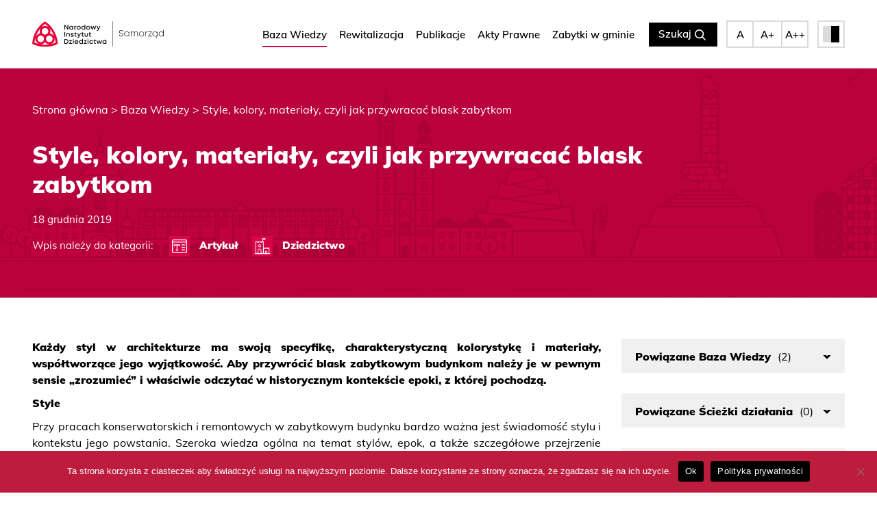

--- FILE ---
content_type: text/html; charset=UTF-8
request_url: https://samorzad.nid.pl/baza_wiedzy/style-kolory-materialy-czyli-jak-przywracac-blask-zabytkom/
body_size: 19077
content:

<!DOCTYPE html>
<html lang="pl-PL">
<head>
	<meta charset="UTF-8">	
	<meta name="viewport" content="width=device-width, initial-scale=1, shrink-to-fit=no">
	<meta name='robots' content='index, follow, max-image-preview:large, max-snippet:-1, max-video-preview:-1' />

	<!-- This site is optimized with the Yoast SEO plugin v26.5 - https://yoast.com/wordpress/plugins/seo/ -->
	<title>Style, kolory, materiały, czyli jak przywracać blask zabytkom - Portal wiedzy o zarządzaniu dziedzictwem w gminach</title>
	<meta name="description" content="Każdy styl w architekturze ma swoją specyfikę, charakterystyczną kolorystykę i materiały, współtworzące jego wyjątkowość. Aby przywrócić blask zabytkowym" />
	<link rel="canonical" href="https://samorzad.nid.pl/baza_wiedzy/style-kolory-materialy-czyli-jak-przywracac-blask-zabytkom/" />
	<meta property="og:locale" content="pl_PL" />
	<meta property="og:type" content="article" />
	<meta property="og:title" content="Style, kolory, materiały, czyli jak przywracać blask zabytkom - Portal wiedzy o zarządzaniu dziedzictwem w gminach" />
	<meta property="og:description" content="Każdy styl w architekturze ma swoją specyfikę, charakterystyczną kolorystykę i materiały, współtworzące jego wyjątkowość. Aby przywrócić blask zabytkowym" />
	<meta property="og:url" content="https://samorzad.nid.pl/baza_wiedzy/style-kolory-materialy-czyli-jak-przywracac-blask-zabytkom/" />
	<meta property="og:site_name" content="Portal wiedzy o zarządzaniu dziedzictwem w gminach" />
	<meta property="article:publisher" content="https://www.facebook.com/zabytek/" />
	<meta property="article:modified_time" content="2022-08-10T08:05:06+00:00" />
	<meta property="og:image" content="https://samorzad.nid.pl/wp-content/webpc-passthru.php?src=https://samorzad.nid.pl/wp-content/uploads/2019/12/il.4-1024x768-1.jpg&amp;nocache=1" />
	<meta name="twitter:card" content="summary_large_image" />
	<meta name="twitter:site" content="@NarIDpl" />
	<meta name="twitter:label1" content="Szacowany czas czytania" />
	<meta name="twitter:data1" content="8 minut" />
	<script type="application/ld+json" class="yoast-schema-graph">{"@context":"https://schema.org","@graph":[{"@type":"WebPage","@id":"https://samorzad.nid.pl/baza_wiedzy/style-kolory-materialy-czyli-jak-przywracac-blask-zabytkom/","url":"https://samorzad.nid.pl/baza_wiedzy/style-kolory-materialy-czyli-jak-przywracac-blask-zabytkom/","name":"Style, kolory, materiały, czyli jak przywracać blask zabytkom - Portal wiedzy o zarządzaniu dziedzictwem w gminach","isPartOf":{"@id":"https://samorzad.nid.pl/#website"},"primaryImageOfPage":{"@id":"https://samorzad.nid.pl/baza_wiedzy/style-kolory-materialy-czyli-jak-przywracac-blask-zabytkom/#primaryimage"},"image":{"@id":"https://samorzad.nid.pl/baza_wiedzy/style-kolory-materialy-czyli-jak-przywracac-blask-zabytkom/#primaryimage"},"thumbnailUrl":"https://samorzad.nid.pl/wp-content/webpc-passthru.php?src=https://samorzad.nid.pl/wp-content/uploads/2019/12/il.4-1024x768-1.jpg&amp;nocache=1","datePublished":"2019-12-18T12:32:13+00:00","dateModified":"2022-08-10T08:05:06+00:00","description":"Każdy styl w architekturze ma swoją specyfikę, charakterystyczną kolorystykę i materiały, współtworzące jego wyjątkowość. Aby przywrócić blask zabytkowym","breadcrumb":{"@id":"https://samorzad.nid.pl/baza_wiedzy/style-kolory-materialy-czyli-jak-przywracac-blask-zabytkom/#breadcrumb"},"inLanguage":"pl-PL","potentialAction":[{"@type":"ReadAction","target":["https://samorzad.nid.pl/baza_wiedzy/style-kolory-materialy-czyli-jak-przywracac-blask-zabytkom/"]}]},{"@type":"ImageObject","inLanguage":"pl-PL","@id":"https://samorzad.nid.pl/baza_wiedzy/style-kolory-materialy-czyli-jak-przywracac-blask-zabytkom/#primaryimage","url":"https://samorzad.nid.pl/wp-content/webpc-passthru.php?src=https://samorzad.nid.pl/wp-content/uploads/2019/12/il.4-1024x768-1.jpg&amp;nocache=1","contentUrl":"https://samorzad.nid.pl/wp-content/webpc-passthru.php?src=https://samorzad.nid.pl/wp-content/uploads/2019/12/il.4-1024x768-1.jpg&amp;nocache=1","width":1024,"height":768},{"@type":"BreadcrumbList","@id":"https://samorzad.nid.pl/baza_wiedzy/style-kolory-materialy-czyli-jak-przywracac-blask-zabytkom/#breadcrumb","itemListElement":[{"@type":"ListItem","position":1,"name":"Home","item":"https://samorzad.nid.pl/"},{"@type":"ListItem","position":2,"name":"Baza Wiedzy","item":"https://samorzad.nid.pl/baza_wiedzy/"},{"@type":"ListItem","position":3,"name":"Style, kolory, materiały, czyli jak przywracać blask zabytkom"}]},{"@type":"WebSite","@id":"https://samorzad.nid.pl/#website","url":"https://samorzad.nid.pl/","name":"Portal wiedzy o zarządzaniu dziedzictwem w gminach","description":"Serwis Narodowego Instytutu Dziedzictwa dla samorządów poświęcony zarządzniu dziedzictwem kulturowym.","publisher":{"@id":"https://samorzad.nid.pl/#organization"},"potentialAction":[{"@type":"SearchAction","target":{"@type":"EntryPoint","urlTemplate":"https://samorzad.nid.pl/?s={search_term_string}"},"query-input":{"@type":"PropertyValueSpecification","valueRequired":true,"valueName":"search_term_string"}}],"inLanguage":"pl-PL"},{"@type":"Organization","@id":"https://samorzad.nid.pl/#organization","name":"Portal wiedzy o zarządzaniu dziedzictwem w gminach","url":"https://samorzad.nid.pl/","logo":{"@type":"ImageObject","inLanguage":"pl-PL","@id":"https://samorzad.nid.pl/#/schema/logo/image/","url":"https://samorzad.nid.pl/wp-content/webpc-passthru.php?src=https://samorzad.nid.pl/wp-content/uploads/2023/01/Nowe-LOGO-e1673514833315.png&amp;nocache=1","contentUrl":"https://samorzad.nid.pl/wp-content/webpc-passthru.php?src=https://samorzad.nid.pl/wp-content/uploads/2023/01/Nowe-LOGO-e1673514833315.png&amp;nocache=1","width":908,"height":570,"caption":"Portal wiedzy o zarządzaniu dziedzictwem w gminach"},"image":{"@id":"https://samorzad.nid.pl/#/schema/logo/image/"},"sameAs":["https://www.facebook.com/zabytek/","https://x.com/NarIDpl","https://pl.linkedin.com/company/narodowy-instytut-dziedzictwa","https://www.youtube.com/channel/UCQXuhKa2uHtmNvLRUSx40JA","https://www.instagram.com/nid.pl/"]}]}</script>
	<!-- / Yoast SEO plugin. -->


<link rel="alternate" type="application/rss+xml" title="Portal wiedzy o zarządzaniu dziedzictwem w gminach &raquo; Kanał z wpisami" href="https://samorzad.nid.pl/feed/" />
<link rel="alternate" type="application/rss+xml" title="Portal wiedzy o zarządzaniu dziedzictwem w gminach &raquo; Kanał z komentarzami" href="https://samorzad.nid.pl/comments/feed/" />
<link rel="alternate" title="oEmbed (JSON)" type="application/json+oembed" href="https://samorzad.nid.pl/wp-json/oembed/1.0/embed?url=https%3A%2F%2Fsamorzad.nid.pl%2Fbaza_wiedzy%2Fstyle-kolory-materialy-czyli-jak-przywracac-blask-zabytkom%2F" />
<link rel="alternate" title="oEmbed (XML)" type="text/xml+oembed" href="https://samorzad.nid.pl/wp-json/oembed/1.0/embed?url=https%3A%2F%2Fsamorzad.nid.pl%2Fbaza_wiedzy%2Fstyle-kolory-materialy-czyli-jak-przywracac-blask-zabytkom%2F&#038;format=xml" />
<style id='wp-img-auto-sizes-contain-inline-css'>
img:is([sizes=auto i],[sizes^="auto," i]){contain-intrinsic-size:3000px 1500px}
/*# sourceURL=wp-img-auto-sizes-contain-inline-css */
</style>

<link rel='stylesheet' id='wpa-css-css' href='https://samorzad.nid.pl/wp-content/plugins/wp-attachments/styles/0/wpa.css?ver=6.9' media='all' />
<link rel='stylesheet' id='ic-wcag-css' href='https://samorzad.nid.pl/wp-content/plugins/ic-wcag/assets/css/style.css?ver=1607519010' media='all' />
<style id='wp-emoji-styles-inline-css'>

	img.wp-smiley, img.emoji {
		display: inline !important;
		border: none !important;
		box-shadow: none !important;
		height: 1em !important;
		width: 1em !important;
		margin: 0 0.07em !important;
		vertical-align: -0.1em !important;
		background: none !important;
		padding: 0 !important;
	}
/*# sourceURL=wp-emoji-styles-inline-css */
</style>
<link rel='stylesheet' id='wp-block-library-css' href='https://samorzad.nid.pl/wp-includes/css/dist/block-library/style.min.css?ver=6.9' media='all' />
<style id='global-styles-inline-css'>
:root{--wp--preset--aspect-ratio--square: 1;--wp--preset--aspect-ratio--4-3: 4/3;--wp--preset--aspect-ratio--3-4: 3/4;--wp--preset--aspect-ratio--3-2: 3/2;--wp--preset--aspect-ratio--2-3: 2/3;--wp--preset--aspect-ratio--16-9: 16/9;--wp--preset--aspect-ratio--9-16: 9/16;--wp--preset--color--black: #000000;--wp--preset--color--cyan-bluish-gray: #abb8c3;--wp--preset--color--white: #ffffff;--wp--preset--color--pale-pink: #f78da7;--wp--preset--color--vivid-red: #cf2e2e;--wp--preset--color--luminous-vivid-orange: #ff6900;--wp--preset--color--luminous-vivid-amber: #fcb900;--wp--preset--color--light-green-cyan: #7bdcb5;--wp--preset--color--vivid-green-cyan: #00d084;--wp--preset--color--pale-cyan-blue: #8ed1fc;--wp--preset--color--vivid-cyan-blue: #0693e3;--wp--preset--color--vivid-purple: #9b51e0;--wp--preset--gradient--vivid-cyan-blue-to-vivid-purple: linear-gradient(135deg,rgb(6,147,227) 0%,rgb(155,81,224) 100%);--wp--preset--gradient--light-green-cyan-to-vivid-green-cyan: linear-gradient(135deg,rgb(122,220,180) 0%,rgb(0,208,130) 100%);--wp--preset--gradient--luminous-vivid-amber-to-luminous-vivid-orange: linear-gradient(135deg,rgb(252,185,0) 0%,rgb(255,105,0) 100%);--wp--preset--gradient--luminous-vivid-orange-to-vivid-red: linear-gradient(135deg,rgb(255,105,0) 0%,rgb(207,46,46) 100%);--wp--preset--gradient--very-light-gray-to-cyan-bluish-gray: linear-gradient(135deg,rgb(238,238,238) 0%,rgb(169,184,195) 100%);--wp--preset--gradient--cool-to-warm-spectrum: linear-gradient(135deg,rgb(74,234,220) 0%,rgb(151,120,209) 20%,rgb(207,42,186) 40%,rgb(238,44,130) 60%,rgb(251,105,98) 80%,rgb(254,248,76) 100%);--wp--preset--gradient--blush-light-purple: linear-gradient(135deg,rgb(255,206,236) 0%,rgb(152,150,240) 100%);--wp--preset--gradient--blush-bordeaux: linear-gradient(135deg,rgb(254,205,165) 0%,rgb(254,45,45) 50%,rgb(107,0,62) 100%);--wp--preset--gradient--luminous-dusk: linear-gradient(135deg,rgb(255,203,112) 0%,rgb(199,81,192) 50%,rgb(65,88,208) 100%);--wp--preset--gradient--pale-ocean: linear-gradient(135deg,rgb(255,245,203) 0%,rgb(182,227,212) 50%,rgb(51,167,181) 100%);--wp--preset--gradient--electric-grass: linear-gradient(135deg,rgb(202,248,128) 0%,rgb(113,206,126) 100%);--wp--preset--gradient--midnight: linear-gradient(135deg,rgb(2,3,129) 0%,rgb(40,116,252) 100%);--wp--preset--font-size--small: 13px;--wp--preset--font-size--medium: 20px;--wp--preset--font-size--large: 36px;--wp--preset--font-size--x-large: 42px;--wp--preset--spacing--20: 0.44rem;--wp--preset--spacing--30: 0.67rem;--wp--preset--spacing--40: 1rem;--wp--preset--spacing--50: 1.5rem;--wp--preset--spacing--60: 2.25rem;--wp--preset--spacing--70: 3.38rem;--wp--preset--spacing--80: 5.06rem;--wp--preset--shadow--natural: 6px 6px 9px rgba(0, 0, 0, 0.2);--wp--preset--shadow--deep: 12px 12px 50px rgba(0, 0, 0, 0.4);--wp--preset--shadow--sharp: 6px 6px 0px rgba(0, 0, 0, 0.2);--wp--preset--shadow--outlined: 6px 6px 0px -3px rgb(255, 255, 255), 6px 6px rgb(0, 0, 0);--wp--preset--shadow--crisp: 6px 6px 0px rgb(0, 0, 0);}:where(.is-layout-flex){gap: 0.5em;}:where(.is-layout-grid){gap: 0.5em;}body .is-layout-flex{display: flex;}.is-layout-flex{flex-wrap: wrap;align-items: center;}.is-layout-flex > :is(*, div){margin: 0;}body .is-layout-grid{display: grid;}.is-layout-grid > :is(*, div){margin: 0;}:where(.wp-block-columns.is-layout-flex){gap: 2em;}:where(.wp-block-columns.is-layout-grid){gap: 2em;}:where(.wp-block-post-template.is-layout-flex){gap: 1.25em;}:where(.wp-block-post-template.is-layout-grid){gap: 1.25em;}.has-black-color{color: var(--wp--preset--color--black) !important;}.has-cyan-bluish-gray-color{color: var(--wp--preset--color--cyan-bluish-gray) !important;}.has-white-color{color: var(--wp--preset--color--white) !important;}.has-pale-pink-color{color: var(--wp--preset--color--pale-pink) !important;}.has-vivid-red-color{color: var(--wp--preset--color--vivid-red) !important;}.has-luminous-vivid-orange-color{color: var(--wp--preset--color--luminous-vivid-orange) !important;}.has-luminous-vivid-amber-color{color: var(--wp--preset--color--luminous-vivid-amber) !important;}.has-light-green-cyan-color{color: var(--wp--preset--color--light-green-cyan) !important;}.has-vivid-green-cyan-color{color: var(--wp--preset--color--vivid-green-cyan) !important;}.has-pale-cyan-blue-color{color: var(--wp--preset--color--pale-cyan-blue) !important;}.has-vivid-cyan-blue-color{color: var(--wp--preset--color--vivid-cyan-blue) !important;}.has-vivid-purple-color{color: var(--wp--preset--color--vivid-purple) !important;}.has-black-background-color{background-color: var(--wp--preset--color--black) !important;}.has-cyan-bluish-gray-background-color{background-color: var(--wp--preset--color--cyan-bluish-gray) !important;}.has-white-background-color{background-color: var(--wp--preset--color--white) !important;}.has-pale-pink-background-color{background-color: var(--wp--preset--color--pale-pink) !important;}.has-vivid-red-background-color{background-color: var(--wp--preset--color--vivid-red) !important;}.has-luminous-vivid-orange-background-color{background-color: var(--wp--preset--color--luminous-vivid-orange) !important;}.has-luminous-vivid-amber-background-color{background-color: var(--wp--preset--color--luminous-vivid-amber) !important;}.has-light-green-cyan-background-color{background-color: var(--wp--preset--color--light-green-cyan) !important;}.has-vivid-green-cyan-background-color{background-color: var(--wp--preset--color--vivid-green-cyan) !important;}.has-pale-cyan-blue-background-color{background-color: var(--wp--preset--color--pale-cyan-blue) !important;}.has-vivid-cyan-blue-background-color{background-color: var(--wp--preset--color--vivid-cyan-blue) !important;}.has-vivid-purple-background-color{background-color: var(--wp--preset--color--vivid-purple) !important;}.has-black-border-color{border-color: var(--wp--preset--color--black) !important;}.has-cyan-bluish-gray-border-color{border-color: var(--wp--preset--color--cyan-bluish-gray) !important;}.has-white-border-color{border-color: var(--wp--preset--color--white) !important;}.has-pale-pink-border-color{border-color: var(--wp--preset--color--pale-pink) !important;}.has-vivid-red-border-color{border-color: var(--wp--preset--color--vivid-red) !important;}.has-luminous-vivid-orange-border-color{border-color: var(--wp--preset--color--luminous-vivid-orange) !important;}.has-luminous-vivid-amber-border-color{border-color: var(--wp--preset--color--luminous-vivid-amber) !important;}.has-light-green-cyan-border-color{border-color: var(--wp--preset--color--light-green-cyan) !important;}.has-vivid-green-cyan-border-color{border-color: var(--wp--preset--color--vivid-green-cyan) !important;}.has-pale-cyan-blue-border-color{border-color: var(--wp--preset--color--pale-cyan-blue) !important;}.has-vivid-cyan-blue-border-color{border-color: var(--wp--preset--color--vivid-cyan-blue) !important;}.has-vivid-purple-border-color{border-color: var(--wp--preset--color--vivid-purple) !important;}.has-vivid-cyan-blue-to-vivid-purple-gradient-background{background: var(--wp--preset--gradient--vivid-cyan-blue-to-vivid-purple) !important;}.has-light-green-cyan-to-vivid-green-cyan-gradient-background{background: var(--wp--preset--gradient--light-green-cyan-to-vivid-green-cyan) !important;}.has-luminous-vivid-amber-to-luminous-vivid-orange-gradient-background{background: var(--wp--preset--gradient--luminous-vivid-amber-to-luminous-vivid-orange) !important;}.has-luminous-vivid-orange-to-vivid-red-gradient-background{background: var(--wp--preset--gradient--luminous-vivid-orange-to-vivid-red) !important;}.has-very-light-gray-to-cyan-bluish-gray-gradient-background{background: var(--wp--preset--gradient--very-light-gray-to-cyan-bluish-gray) !important;}.has-cool-to-warm-spectrum-gradient-background{background: var(--wp--preset--gradient--cool-to-warm-spectrum) !important;}.has-blush-light-purple-gradient-background{background: var(--wp--preset--gradient--blush-light-purple) !important;}.has-blush-bordeaux-gradient-background{background: var(--wp--preset--gradient--blush-bordeaux) !important;}.has-luminous-dusk-gradient-background{background: var(--wp--preset--gradient--luminous-dusk) !important;}.has-pale-ocean-gradient-background{background: var(--wp--preset--gradient--pale-ocean) !important;}.has-electric-grass-gradient-background{background: var(--wp--preset--gradient--electric-grass) !important;}.has-midnight-gradient-background{background: var(--wp--preset--gradient--midnight) !important;}.has-small-font-size{font-size: var(--wp--preset--font-size--small) !important;}.has-medium-font-size{font-size: var(--wp--preset--font-size--medium) !important;}.has-large-font-size{font-size: var(--wp--preset--font-size--large) !important;}.has-x-large-font-size{font-size: var(--wp--preset--font-size--x-large) !important;}
/*# sourceURL=global-styles-inline-css */
</style>

<style id='classic-theme-styles-inline-css'>
/*! This file is auto-generated */
.wp-block-button__link{color:#fff;background-color:#32373c;border-radius:9999px;box-shadow:none;text-decoration:none;padding:calc(.667em + 2px) calc(1.333em + 2px);font-size:1.125em}.wp-block-file__button{background:#32373c;color:#fff;text-decoration:none}
/*# sourceURL=/wp-includes/css/classic-themes.min.css */
</style>
<link rel='stylesheet' id='cookie-notice-front-css' href='https://samorzad.nid.pl/wp-content/plugins/cookie-notice/css/front.min.css?ver=2.5.10' media='all' />
<link rel='stylesheet' id='crp-public-css' href='https://samorzad.nid.pl/wp-content/plugins/custom-related-posts/dist/public.css?ver=1.8.0' media='all' />
<link rel='stylesheet' id='lbwps-styles-photoswipe5-main-css' href='https://samorzad.nid.pl/wp-content/plugins/lightbox-photoswipe/assets/ps5/styles/main.css?ver=5.8.1' media='all' />
<link rel='stylesheet' id='style-css' href='https://samorzad.nid.pl/wp-content/themes/nid-qualitypixels/style.css?ver=2.4.0' media='all' />
<link rel='stylesheet' id='main-css' href='https://samorzad.nid.pl/wp-content/themes/nid-qualitypixels/assets/css/main.css?ver=1768785271' media='all' />
<link rel='stylesheet' id='dd_lastviewed_css-css' href='https://samorzad.nid.pl/wp-content/plugins/dd-lastviewed/css/style.css?ver=6.9' media='all' />
<script src="https://samorzad.nid.pl/wp-includes/js/jquery/jquery.min.js?ver=3.7.1" id="jquery-core-js"></script>
<script src="https://samorzad.nid.pl/wp-includes/js/jquery/jquery-migrate.min.js?ver=3.4.1" id="jquery-migrate-js"></script>
<script id="cookie-notice-front-js-before">
var cnArgs = {"ajaxUrl":"https:\/\/samorzad.nid.pl\/wp-admin\/admin-ajax.php","nonce":"05cd3a456b","hideEffect":"fade","position":"bottom","onScroll":false,"onScrollOffset":100,"onClick":false,"cookieName":"cookie_notice_accepted","cookieTime":2592000,"cookieTimeRejected":2592000,"globalCookie":false,"redirection":false,"cache":true,"revokeCookies":false,"revokeCookiesOpt":"automatic"};

//# sourceURL=cookie-notice-front-js-before
</script>
<script src="https://samorzad.nid.pl/wp-content/plugins/cookie-notice/js/front.min.js?ver=2.5.10" id="cookie-notice-front-js"></script>
<link rel="https://api.w.org/" href="https://samorzad.nid.pl/wp-json/" /><link rel="EditURI" type="application/rsd+xml" title="RSD" href="https://samorzad.nid.pl/xmlrpc.php?rsd" />
<meta name="generator" content="WordPress 6.9" />
<meta name="generator" content="Seriously Simple Podcasting 3.14.0" />
<link rel='shortlink' href='https://samorzad.nid.pl/?p=1502' />

		<!-- GA Google Analytics @ https://m0n.co/ga -->
		<script async src="https://www.googletagmanager.com/gtag/js?id=G-Q9H128NHZ0"></script>
		<script>
			window.dataLayer = window.dataLayer || [];
			function gtag(){dataLayer.push(arguments);}
			gtag('js', new Date());
			gtag('config', 'G-Q9H128NHZ0');
		</script>

	        <style type="text/css" id="pf-main-css">
            
				@media screen {
					.printfriendly {
						z-index: 1000; position: relative
					}
					.printfriendly a, .printfriendly a:link, .printfriendly a:visited, .printfriendly a:hover, .printfriendly a:active {
						font-weight: 600;
						cursor: pointer;
						text-decoration: none;
						border: none;
						-webkit-box-shadow: none;
						-moz-box-shadow: none;
						box-shadow: none;
						outline:none;
						font-size: 14px !important;
						color: #e70136 !important;
					}
					.printfriendly.pf-alignleft {
						float: left;
					}
					.printfriendly.pf-alignright {
						float: right;
					}
					.printfriendly.pf-aligncenter {
						justify-content: center;
						display: flex; align-items: center;
					}
				}

				.pf-button-img {
					border: none;
					-webkit-box-shadow: none;
					-moz-box-shadow: none;
					box-shadow: none;
					padding: 0;
					margin: 0;
					display: inline;
					vertical-align: middle;
				}

				img.pf-button-img + .pf-button-text {
					margin-left: 6px;
				}

				@media print {
					.printfriendly {
						display: none;
					}
				}
				        </style>

            
        <style type="text/css" id="pf-excerpt-styles">
          .pf-button.pf-button-excerpt {
              display: none;
           }
        </style>

            
<link rel="alternate" type="application/rss+xml" title="Podcast RSS feed" href="https://samorzad.nid.pl/feed/podcast" />

<script>
document.addEventListener("DOMContentLoaded", function () {
  const path = window.location.pathname;
  document.querySelectorAll("h1").forEach(function (h1) {
    const text = h1.textContent.trim();

    if (path === "/rewitalizacja/materialy/" && text === "O projekcie") {
      h1.remove();
    }

    if (path === "/rewitalizacja/o-projekcie/" && text === "Materiały") {
      h1.remove();
    }
  });
});
</script>
<script>
document.addEventListener("DOMContentLoaded", function () {
  if (window.location.pathname === "/podcast/") {
    document.querySelectorAll("h1").forEach(function (h1) {
      if (h1.textContent.trim() === "Episode") {
        h1.textContent = "Podcasty";
      }
    });
  }
});
</script><link rel="icon" href="https://samorzad.nid.pl/wp-content/webpc-passthru.php?src=https://samorzad.nid.pl/wp-content/uploads/2021/04/cropped-favicon-2021-32x32.png&amp;nocache=1" sizes="32x32" />
<link rel="icon" href="https://samorzad.nid.pl/wp-content/webpc-passthru.php?src=https://samorzad.nid.pl/wp-content/uploads/2021/04/cropped-favicon-2021-192x192.png&amp;nocache=1" sizes="192x192" />
<link rel="apple-touch-icon" href="https://samorzad.nid.pl/wp-content/webpc-passthru.php?src=https://samorzad.nid.pl/wp-content/uploads/2021/04/cropped-favicon-2021-180x180.png&amp;nocache=1" />
<meta name="msapplication-TileImage" content="https://samorzad.nid.pl/wp-content/webpc-passthru.php?src=https://samorzad.nid.pl/wp-content/uploads/2021/04/cropped-favicon-2021-270x270.png&amp;nocache=1" />

		<!-- Google Analytics -->
	<script>
	(function(i,s,o,g,r,a,m){i['GoogleAnalyticsObject']=r;i[r]=i[r]||function(){
	(i[r].q=i[r].q||[]).push(arguments)},i[r].l=1*new Date();a=s.createElement(o),
	m=s.getElementsByTagName(o)[0];a.async=1;a.src=g;m.parentNode.insertBefore(a,m)
	})(window,document,'script','https://www.google-analytics.com/analytics.js','ga');

	ga('create', 'UA-149010313-1', 'auto');
	ga('send', 'pageview');
	</script>
	<!-- End Google Analytics -->


</head>

<body class="wp-singular baza_wiedzy-template-default single single-baza_wiedzy postid-1502 wp-theme-nid-qualitypixels cookies-not-set">


<div class="load">

<!-- ================== [MENU MOBILE] ================== -->
<div class="mobile-overlay">
	<nav>
		<div class="menu-gorne-menu-container"><ul id="menu-gorne-menu" class="nav_mobile row"><li id="menu-item-325" class="menu-item menu-item-type-post_type menu-item-object-page menu-item-has-children menu-item-325 current-menu-item"><a href="https://samorzad.nid.pl/baza-wiedzy/">Baza Wiedzy</a>
<ul class="sub-menu">
	<li id="menu-item-1864" class="menu-item menu-item-type-post_type menu-item-object-page menu-item-1864"><a href="https://samorzad.nid.pl/baza-wiedzy/dziedzictwo/">Dziedzictwo</a></li>
	<li id="menu-item-1863" class="menu-item menu-item-type-post_type menu-item-object-page menu-item-1863"><a href="https://samorzad.nid.pl/baza-wiedzy/finanse/">Finanse</a></li>
	<li id="menu-item-1862" class="menu-item menu-item-type-post_type menu-item-object-page menu-item-1862"><a href="https://samorzad.nid.pl/baza-wiedzy/prawo/">Prawo</a></li>
	<li id="menu-item-1861" class="menu-item menu-item-type-post_type menu-item-object-page menu-item-1861"><a href="https://samorzad.nid.pl/baza-wiedzy/zarzadzanie-i-rozwoj/">Zarządzanie i rozwój</a></li>
	<li id="menu-item-2835" class="menu-item menu-item-type-post_type menu-item-object-page menu-item-2835"><a href="https://samorzad.nid.pl/baza-wiedzy/dobre-praktyki/">Dobre praktyki</a></li>
	<li id="menu-item-3522" class="menu-item menu-item-type-post_type menu-item-object-page menu-item-3522"><a href="https://samorzad.nid.pl/baza-wiedzy/rozmowy/">Rozmowy</a></li>
</ul>
</li>
<li id="menu-item-2008" class="menu-item menu-item-type-post_type_archive menu-item-object-rewitalizacja menu-item-has-children menu-item-2008"><a href="https://samorzad.nid.pl/rewitalizacja/">Rewitalizacja</a>
<ul class="sub-menu">
	<li id="menu-item-2051" class="menu-item menu-item-type-taxonomy menu-item-object-rewitalizacja-cat menu-item-2051"><a href="https://samorzad.nid.pl/rewitalizacja/materialy/">Materiały</a></li>
	<li id="menu-item-2052" class="menu-item menu-item-type-taxonomy menu-item-object-rewitalizacja-cat menu-item-2052"><a href="https://samorzad.nid.pl/rewitalizacja/o-projekcie/">O projekcie</a></li>
	<li id="menu-item-2453" class="menu-item menu-item-type-custom menu-item-object-custom menu-item-2453"><a href="https://samorzad.nid.pl/podcast/">Podcasty</a></li>
</ul>
</li>
<li id="menu-item-328" class="menu-item menu-item-type-post_type_archive menu-item-object-publikacje menu-item-328"><a href="https://samorzad.nid.pl/publikacje/">Publikacje</a></li>
<li id="menu-item-329" class="menu-item menu-item-type-post_type_archive menu-item-object-akty-prawne menu-item-329"><a href="https://samorzad.nid.pl/akty-prawne/">Akty Prawne</a></li>
<li id="menu-item-666" class="menu-item menu-item-type-post_type menu-item-object-page menu-item-666"><a href="https://samorzad.nid.pl/wyszukiwarka-zabytkow/">Zabytki w gminie</a></li>
</ul></div>	</nav>

	
	<p>Wpisz czego szukasz</p>
		<form action="/" method="get">
			<div class="search__widget-cnt">
				<input type="search" name="s" value="" placeholder="Szukana fraza" />
				
				<p>Wybierz kategorie</p>
				<select name="cat[]" id="cat" multiple class="select-cat custom-select custom-select-lg">
				<option selected id="hide-option">Wybierz kategorie</option>
				 <optgroup label="Kategorie tematyczne">
				    <option value="6">Dziedzictwo</option>
				  	<option value="7">Finanse</option>
				  	<option value="8">Prawo</option>
				  	<option value="10">Zarządzanie i rozwój</option>
				  	<option value="">Publikacje</option>
				  	<option value="">Akty prawne</option>
				  	<option value="">Rewitalizacja</option>
				  </optgroup>
			   <optgroup label="Rodzaj treści">
			    <option value="539">artykuły</option>
			    <option value="559">scieżki działania</option>
			  <option value="544">dobre praktyki</option>
			  <option value="540">narzędzia</option>
			</select>
			</div>
								  
			<button type="submit" class="search__widget-go">Wyszukaj na stronie</button>
		</form></div>

<header class="navbar__fixed">	
	<div class="row showMobile">
			<div class="navbar__fixed-wcag">
				<div class="wcag-widget"><a href="#0" title="Zmień rozmiar tekstu" class="wcag-font-size wcag-font-size-level-0 js--change-font-size" data-level="0">A</a><a href="#0" title="Zmień rozmiar tekstu" class="wcag-font-size wcag-font-size-level-1 js--change-font-size" data-level="1">A+</a><a href="#0" title="Zmień rozmiar tekstu" class="wcag-font-size wcag-font-size-level-2 js--change-font-size" data-level="2">A++</a><a href="#0" title="Zmień kontrast" id="wcag-contrast" class="wcag-contrast-button js--change-contrast"></a></div>			</div>
		</div>
	<div class="container">	
		<!-- LOGO -->
		<a href="https://samorzad.nid.pl/" class="navbar__fixed-logo">
			
<img src="https://samorzad.nid.pl/wp-content/themes/nid-qualitypixels/assets/svg/logo-NID.svg" alt="" class="img-fluid">	
		</a>
		<!-- MENU  -->
		<nav>
			<ul id="menu-gorne-menu-1" class="navbar__fixed-nav"><li itemscope="itemscope" itemtype="https://www.schema.org/SiteNavigationElement" class="menu-item menu-item-type-post_type menu-item-object-page menu-item-has-children nav-item menu-item-325 current-menu-item dropdown"><a title="Baza Wiedzy" href="https://samorzad.nid.pl/baza-wiedzy/" data-hover="dropdown" class="nav-link dropdown-toggle" aria-haspopup="true">Baza Wiedzy <span class="caret"></span></a>
<ul role="menu" class=" dropdown-menu" >
	<li itemscope="itemscope" itemtype="https://www.schema.org/SiteNavigationElement" class="menu-item menu-item-type-post_type menu-item-object-page menu-item-1864"><a title="Dziedzictwo" href="https://samorzad.nid.pl/baza-wiedzy/dziedzictwo/" class="dropdown-item">Dziedzictwo</a></li>
	<li itemscope="itemscope" itemtype="https://www.schema.org/SiteNavigationElement" class="menu-item menu-item-type-post_type menu-item-object-page menu-item-1863"><a title="Finanse" href="https://samorzad.nid.pl/baza-wiedzy/finanse/" class="dropdown-item">Finanse</a></li>
	<li itemscope="itemscope" itemtype="https://www.schema.org/SiteNavigationElement" class="menu-item menu-item-type-post_type menu-item-object-page menu-item-1862"><a title="Prawo" href="https://samorzad.nid.pl/baza-wiedzy/prawo/" class="dropdown-item">Prawo</a></li>
	<li itemscope="itemscope" itemtype="https://www.schema.org/SiteNavigationElement" class="menu-item menu-item-type-post_type menu-item-object-page menu-item-1861"><a title="Zarządzanie i rozwój" href="https://samorzad.nid.pl/baza-wiedzy/zarzadzanie-i-rozwoj/" class="dropdown-item">Zarządzanie i rozwój</a></li>
	<li itemscope="itemscope" itemtype="https://www.schema.org/SiteNavigationElement" class="menu-item menu-item-type-post_type menu-item-object-page menu-item-2835"><a title="Dobre praktyki" href="https://samorzad.nid.pl/baza-wiedzy/dobre-praktyki/" class="dropdown-item">Dobre praktyki</a></li>
	<li itemscope="itemscope" itemtype="https://www.schema.org/SiteNavigationElement" class="menu-item menu-item-type-post_type menu-item-object-page menu-item-3522"><a title="Rozmowy" href="https://samorzad.nid.pl/baza-wiedzy/rozmowy/" class="dropdown-item">Rozmowy</a></li>
</ul>
</li>
<li itemscope="itemscope" itemtype="https://www.schema.org/SiteNavigationElement" class="menu-item menu-item-type-post_type_archive menu-item-object-rewitalizacja menu-item-has-children nav-item menu-item-2008 dropdown"><a title="Rewitalizacja" href="https://samorzad.nid.pl/rewitalizacja/" data-hover="dropdown" class="nav-link dropdown-toggle" aria-haspopup="true">Rewitalizacja <span class="caret"></span></a>
<ul role="menu" class=" dropdown-menu" >
	<li itemscope="itemscope" itemtype="https://www.schema.org/SiteNavigationElement" class="menu-item menu-item-type-taxonomy menu-item-object-rewitalizacja-cat menu-item-2051"><a title="Materiały" href="https://samorzad.nid.pl/rewitalizacja/materialy/" class="dropdown-item"><i class="fa Materiały" aria-hidden="true"></i>&nbsp;Materiały</a></li>
	<li itemscope="itemscope" itemtype="https://www.schema.org/SiteNavigationElement" class="menu-item menu-item-type-taxonomy menu-item-object-rewitalizacja-cat menu-item-2052"><a title="O projekcie" href="https://samorzad.nid.pl/rewitalizacja/o-projekcie/" class="dropdown-item">O projekcie</a></li>
	<li itemscope="itemscope" itemtype="https://www.schema.org/SiteNavigationElement" class="menu-item menu-item-type-custom menu-item-object-custom menu-item-2453"><a title="Podcasty" href="https://samorzad.nid.pl/podcast/" class="dropdown-item">Podcasty</a></li>
</ul>
</li>
<li itemscope="itemscope" itemtype="https://www.schema.org/SiteNavigationElement" class="menu-item menu-item-type-post_type_archive menu-item-object-publikacje nav-item menu-item-328"><a title="Publikacje" href="https://samorzad.nid.pl/publikacje/" class="nav-link">Publikacje</a></li>
<li itemscope="itemscope" itemtype="https://www.schema.org/SiteNavigationElement" class="menu-item menu-item-type-post_type_archive menu-item-object-akty-prawne nav-item menu-item-329"><a title="Akty Prawne" href="https://samorzad.nid.pl/akty-prawne/" class="nav-link">Akty Prawne</a></li>
<li itemscope="itemscope" itemtype="https://www.schema.org/SiteNavigationElement" class="menu-item menu-item-type-post_type menu-item-object-page nav-item menu-item-666"><a title="Zabytki w gminie" href="https://samorzad.nid.pl/wyszukiwarka-zabytkow/" class="nav-link">Zabytki w gminie</a></li>
</ul>		
		</nav> <!-- end nav -->
		<!-- SERACH BOX -->
		<div class="navbar__fixed-search">
			<span>Szukaj</span> <img src="https://samorzad.nid.pl/wp-content/themes/nid-qualitypixels/assets/icons/icon-search.svg" alt="">
		</div>

		<!-- WCAG -->
		<div class="navbar__fixed-wcag">
			<div class="wcag-widget"><a href="#0" title="Zmień rozmiar tekstu" class="wcag-font-size wcag-font-size-level-0 js--change-font-size" data-level="0">A</a><a href="#0" title="Zmień rozmiar tekstu" class="wcag-font-size wcag-font-size-level-1 js--change-font-size" data-level="1">A+</a><a href="#0" title="Zmień rozmiar tekstu" class="wcag-font-size wcag-font-size-level-2 js--change-font-size" data-level="2">A++</a><a href="#0" title="Zmień kontrast" id="wcag-contrast" class="wcag-contrast-button js--change-contrast"></a></div>		</div>

		<!-- HAMBURGER -->
		<div class="hamburger">
			<div class="line line1"></div>
		   	<div class="line line2"></div>
			<div class="line line3"></div>
		</div>

	</div><!-- end .container -->
</header> 

		<div class="hero ">
	<div class="container">

		<!-- BREADCRUMB -->
				<div class="hero__breadcrumb">
			<!-- Breadcrumb NavXT 7.5.0 -->
<span property="itemListElement" typeof="ListItem"><a property="item" typeof="WebPage" title="Go to Portal wiedzy o zarządzaniu dziedzictwem w gminach." href="https://samorzad.nid.pl" class="home" ><span property="name">Strona główna</span></a><meta property="position" content="1"></span> &gt; <span property="itemListElement" typeof="ListItem"><a property="item" typeof="WebPage" title="Go to Baza Wiedzy." href="https://samorzad.nid.pl/baza-wiedzy/" class="baza_wiedzy-root post post-baza_wiedzy" ><span property="name">Baza Wiedzy</span></a><meta property="position" content="2"></span> &gt; <span property="itemListElement" typeof="ListItem"><span property="name" class="post post-baza_wiedzy current-item">Style, kolory, materiały, czyli jak przywracać blask zabytkom</span><meta property="url" content="https://samorzad.nid.pl/baza_wiedzy/style-kolory-materialy-czyli-jak-przywracac-blask-zabytkom/"><meta property="position" content="3"></span>		</div>
		
		<!-- HEADER CUSTOM POST -->
					<h1 class="small">Style, kolory, materiały, czyli jak przywracać blask zabytkom</h1>
			<div class="date">18 grudnia 2019</div>
						<div class="categories">
				<span>Wpis należy do kategorii: </span>
				<ul>
                                	                	<li>
                		<a href="https://samorzad.nid.pl//baza-wiedzy/artykul"><img src="https://samorzad.nid.pl/wp-content/themes/nid-qualitypixels/assets/icons/category_hero_artykul.svg" class="img-fluid" alt=""> <strong>Artykuł</strong> </a>
                	</li>
                                    	                	<li>
                		<a href="https://samorzad.nid.pl//baza-wiedzy/dziedzictwo"><img src="https://samorzad.nid.pl/wp-content/themes/nid-qualitypixels/assets/icons/category_hero_dziedzictwo.svg" class="img-fluid" alt=""> <strong>Dziedzictwo</strong> </a>
                	</li>
                                   	</ul>
            </div>
		    
		    
		   

		
		<!-- HERO TEXT -->
												

		<!-- BUTTON - HOME PAGE -->
		
			</div>
</div>




<main class="main single__post">

    <div class="container"> 

        <!-- CONTENT COLL -->
        <section class="single__post-cnt">
            <div class="pf-content"><p style="text-align: justify;"><strong>Każdy styl w architekturze ma swoją specyfikę, charakterystyczną kolorystykę i materiały, współtworzące jego wyjątkowość. Aby przywrócić blask zabytkowym budynkom należy je w pewnym sensie „zrozumieć” i właściwie odczytać w historycznym kontekście epoki, z której pochodzą.</strong></p>
<p style="text-align: justify;"><strong>Style</strong></p>
<p style="text-align: justify;">Przy pracach konserwatorskich i remontowych w zabytkowym budynku bardzo ważna jest świadomość stylu i kontekstu jego powstania. Szeroka wiedza ogólna na temat stylów, epok, a także szczegółowe przejrzenie dostępnej dokumentacji powinny być każdorazowo punktem wyjścia. Wiedza oraz szacunek dla tradycji i historii to podstawa każdej pracy nad zabytkiem. Trudno jest bowiem stworzyć jeden uniwersalny wzorzec postępowania. Każdy budynek ma swoją przeszłość, jest wpisany w pewną tradycję i stanowi część otoczenia. Możemy zatem mówić o pewnych ogólnych zasadach, jednak każdy obiekt musi być traktowany indywidualnie. Dobrym przykładem może być np. zachowanie ceglanego lica muru, czyli jeden z priorytetów wielu działań konserwatorskich, które prowadzą do zdjęcia warstwy tynku z zabytkowych elewacji. Należy jednak uważać, bowiem nierzadko zbyt gorliwi konserwatorzy wraz z wtórnym tynkiem usuwali także wartościowe, historyczne polichromie. W ten sposób w XIX i XX wieku miłośnicy gotyku pozbawili polichromii wnętrze niejednego kościoła. Świadomość kontekstu epoki i występowania w niej nietypowych rozwiązań pomoże uniknąć nieodwracalnych pomyłek. Zaskakujący dla wielu może być fakt, że gotyckie budynki nie zawsze musiały mieć elewacje z czerwonej cegły, bowiem np. w Toruniu od średniowiecza istniała tradycja ich malowania. Na szczęście, dzięki trosce konserwatorów, zwyczaj ten nie został zaniechany.</p>
<p style="text-align: justify;">Czy możemy mówić o kolorystyce charakterystycznej dla poszczególnych stylów architektonicznych? Oczywiście. Barokowe budowle nierzadko zaskoczą nas mocnymi barwami i kontrastami (czego doskonałym przykładem jest pałac w Wilanowie), podczas gdy zabytki klasycystyczne będą znacznie bardziej stonowane. Z kolei XIX-wieczny historyzm i eklektyzm łączy ze sobą szereg inspiracji, a elewacje kamienic i rezydencji potrafią zaskoczyć zastosowanymi kolorami, polichromiami czy różnobarwną cegłą. Kontrastują one z drewnianą stolarką okienną i drzwiową, która przeważnie utrzymana była zwykle w odcieniach brązu, ale w łódzkich kamienicach często miała rzadko spotykany w innych miejscach kolor… zielony. W dwudziestoleciu międzywojennym awangardowy modernizm przyniósł zwrot ku monochromatycznym kompozycjom i białym ścianom kontrastującym z ciemną stolarką okienną i drzwiową. Tylko świadomość stylu, epoki i lokalnego kolorytu pozwala na zachowanie właściwego kształtu naszego dziedzictwa.</p>
<p style="text-align: justify;"><strong>Kolory</strong></p>
<p style="text-align: justify;">Dobór kolorów fasady to często pierwszy dylemat, przed jakim staje inwestor i właściciel. Oczywiście w przypadku zabytków zawsze odnosimy się do oryginalnej kolorystyki budynku. Nierzadko okazuje się jednak, że nie jest ona zgodna z dzisiejszymi gustami i preferencjami. Świeżo odrestaurowane budynki, które odzyskują dawne, często bardzo intensywne kolory, zwykle są krytykowane przez mieszkańców. Najczęściej nie są oni świadomi, że taki był właśnie zamysł projektanta i pomarańcz, żółcień czy zieleń to nie fanaberia konserwatora, ale prawdziwy kolor budynku sprzed wieków. Nadal panuje silne przekonanie wśród mieszkańców miast, że budynki, w tym szczególnie zabytki, powinny mieć kolory pastelowe – zgaszone róże czy żółcienie, lub tzw. „kostium konserwatorski” (złamane biele). Bardzo ważna jest edukacja w tym zakresie i uświadamianie odbiorcom istoty poszczególnych stylów i konieczności ich wiernego odtwarzania. Odwołanie się do historycznej kolorystyki to zatem pierwszy krok przy remoncie elewacji.</p>
<p style="text-align: justify;">Co jednak zrobić, gdy budynek był wielokrotnie przemalowywany i trudno ustalić właściwą barwę? Najlepiej sięgnąć do źródeł – dokumentacji konserwatorskich, obrazów czy rycin. Bardzo pomocne może okazać się także badanie stratygraficzne, czyli badanie „wycinka” muru, które pokazuje kolejne warstwy nakładanych farb. Dzięki temu możemy dotrzeć do „podstawowego” koloru i tym samym odtworzyć zabytek zgodnie z pierwotnym zamysłem.</p>
<p style="text-align: justify;">Znając podstawowy kolor, należy wybrać odpowiednie odcienie i dokładną kolorystykę poszczególnych elementów. Wybierając dominujący kolor, nie możemy zapomnieć przecież o kolorach uzupełniających, czyli np. kolorystyce zdobień, dachu czy stolarki okiennej.  O budynku trzeba bowiem myśleć jako o pewnej całości, dlatego też wykonanie barwnego szkicu bądź wizualizacji to najlepsza metoda na stworzenie wysmakowanej kompozycji. Warto w tej kwestii radzić się specjalistów – konserwatorów i plastyków.</p>
<p style="text-align: justify;">Mówiąc o zabytkach musimy mieć świadomość nie tyle różnic technologicznych, co wręcz przepaści między epokami. Materiały i techniki używane jeszcze sto lat temu znacząco odbiegają od dzisiejszych możliwości. To oczywiście zwiększa pole do popisu, pozwala na dogłębniejsze badania i lepsze metody pracy, choć nie zapominajmy, że chemia powszechnie stosowana w materiałach budowlanych nie zawsze pozwala na właściwe odtworzenie zamysłu projektanta. Można wspomnieć chociażby na powszechnie stosowane podłoża z bieli cynkowej, które zmienia tradycyjną kolorystykę, wpływając na ogólny odbiór barwy na ścianie. Kolory położone na takiej powierzchni są bledsze, pastelowe, odbiegające od oryginalnej kolorystyki. Wskazane jest zatem, aby tam, gdzie to możliwe stosować techniki i materiały naturalne, zgodne z pierwotnymi założeniami. W tym miejscu warto ponownie przywołać przykład wspomnianych toruńskich kamienic, które od wieków malowane były mlekiem wapiennym z domieszką węgla drzewnego (kolor szary) czy sproszkowanej cegły (czerwień).</p>
<figure style="width: 1024px" class="wp-caption alignnone"><img fetchpriority="high" decoding="async" src="https://samorzad.nid.pl/wp-content/webpc-passthru.php?src=https://samorzad.nid.pl/wp-content/uploads/2019/12/il.4-1024x768-1.jpg&amp;nocache=1" alt="" width="1024" height="768" /><figcaption class="wp-caption-text">Modernistyczna architektura operuje minimalną ilością środków – biel ścian, szkło oraz grafitowa ślusarka tworzą ascetyczną, nowoczesną kompozycję (fot. B.Ciarkowski)</figcaption></figure>
<p style="text-align: justify;"><strong>Materiały</strong></p>
<p style="text-align: justify;">Przez stulecia gama materiałów stosowanych do wznoszenia budynków nie ulegała znaczącym zmianom i ograniczała się w praktyce do drewna, gliny (cegła, dachówka) i kamienia. Dopiero rewolucja przemysłowa przyczyniła się do wprowadzenia żeliwa, a następnie stali i żelbetu.</p>
<p style="text-align: justify;">Podstawową zasadą obowiązującą podczas prac konserwatorskich czy remontowych, podobnie jak w przypadku kolorystyki, jest sięgnięcie do źródeł projektu i dostosowanie techniki do potrzeb obiektu. Dobór metody powinien być poprzedzony badaniami i konsultowany z konserwatorem zabytków. Naczelną zasadą, wprowadzoną jeszcze w tzw. Karcie Ateńskiej, powinno być stosowanie materiałów i technologii identycznych z oryginalnymi lub do nich zbliżonych w możliwie największym stopniu. Oczywiście zdarzają się odstępstwa od tej reguły podyktowane troską o dobro zabytku. Z tego powodu w wielu średniowiecznych budowlach zastąpiono drewnianą więźbę dachową lżejszymi dźwigarami stalowymi.</p>
<p style="text-align: justify;">W przypadku materiałów elewacyjnych należy pamiętać, że poddawanie ich regularnej renowacji to nie tylko kwestia estetyki, ale także zabezpieczenia budynku. W przypadku cegieł czy kamienia chodzi więc o to, by materiał dobrze się prezentował, ale nade wszystko, by był odporny na erozję i wilgoć. Dlatego właśnie niezwykle ważne jest usunięcie zanieczyszczeń, impregnacja i izolacja, które to zabiegi powinny każdorazowo być dostosowane do specyfiki materiału oraz stanu jego zachowania.</p>
<p style="text-align: justify;">Wprowadzanie nowych materiałów jest rozwiązaniem dość ryzykownym. Trzeba wykazać się nie tylko biegłością warsztatową, aby harmonijnie skomponować nową cegłę lub kamień z zastaną substancją. Należy rozważyć także to, jak nowe uzupełnienia wpłyną na stan zachowania elementów historycznych elementów, które powstały wszak w zupełnie innej technologii i mają odmienny skład chemiczny.</p>
<p style="text-align: justify;">Za dalece niewłaściwe należy uznać wprowadzanie do zabytkowego budynku materiałów niskiej jakości. Jednym z najbardziej jaskrawych przypadków takiego postępowania jest wymiana stolarki okiennej. Z całą stanowczością należy podkreślić, że stosowanie okien PCV jest w przypadku zabytków niedopuszczalne.</p>
<p style="text-align: justify;">Podobnie niedopuszczalna jest zmiana kształtu i podziału okien. Konieczne jest zatem zamawianie stolarki pod wymiar, z zachowaniem wszelkich pierwotnych elementów, a także kolorystyki. Oczywiście często w sytuacji, gdy usuwamy wtórną, bezstylową stolarkę trudno jest jednoznacznie określić pierwotny kolor okien i ich podziały. W takim przypadku najwłaściwsze wydaje się sięgnięcie po rozwiązania charakterystyczne dla epoki, z której pochodzi budynek, czy wręcz posłużenie się wzorami z obiektów o analogicznych formach.</p>
<p style="text-align: justify;">Trudno o jedną „ściągę” konserwatorską, ponieważ każdy zabytek to oddzielna historia. Niemniej jednak zachowanie podstawowej zasady – szacunku dla tradycji i kontekstu – wydaje się rozwiązaniem najlepszym. Podstawą przy konserwacji zabytków powinno być dążenie do zachowania pierwotnego kształtu budynku, pielęgnowanie myśli projektanta, szacunek dla epoki, w której tworzył i koncepcji, która mu przyświecała.</p>
<p style="text-align: justify;">Błażej Ciarkowski</p>
<div class="printfriendly pf-button pf-button-content pf-aligncenter">
                    <a href="#" rel="nofollow" onclick="window.print(); return false;" title="Printer Friendly, PDF & Email">
                    <img decoding="async" class="pf-button-img" src="https://cdn.printfriendly.com/buttons/printfriendly-pdf-email-button-notext.png" alt="Print Friendly, PDF & Email" style="width: 110px;height: 30px;"  />
                    </a>
                </div></div>
            <!-- BUTTONY -->
            
            <!-- USEFUL POSTS SCRIPTS -->
            <div class="question">Czy artykuł był pomocny?</div><button class="main-btn black" id="useful_post" data-post_id="1502">Tak</button>
    <span id="useful_post_thx" style="display: none">Dziękujemy za dodanie Twojej opinii!</span>

            <!-- TAG LIST -->
                        <div class="single__post-tags">
                <h4> Tagi: </h4>
                <a href="https://samorzad.nid.pl/baza_wiedzy_tag/interpretacja-dziedzictwa/" rel="tag">interpretacja dziedzictwa</a><a href="https://samorzad.nid.pl/baza_wiedzy_tag/prace-budowlane/" rel="tag">prace budowlane</a><a href="https://samorzad.nid.pl/baza_wiedzy_tag/restauracja-zabytkow/" rel="tag">restauracja zabytków</a>            </div>
                        
        </section>

        <!-- WIDGET COLL -->
        <div class="single__post-widget">
            
                        <div class="single__post-according" id="according-1">
                <a href="" class="single__post-button" id="click">
                Powiązane Baza Wiedzy <span>(2)</span></a>
                <ul><li><a href="https://samorzad.nid.pl/baza_wiedzy/piekne-miasto-dobre-miasto-estetyzacja-polskich-miast/" >
                        <p><strong>Piękne miasto, dobre miasto. Estetyzacja polskich miast</strong></p>
                        <p>Ogromne banery, słupy reklamowe, fasady we wszystkich kolorach tęczy? A może zadbane rynki, zrewitalizowane kamienice, gustowne, historyzujące kwietniki i latarnie? Nikt nie ma wątpliwości, o jakich m...</p>
                        </a></li><li><a href="https://samorzad.nid.pl/baza_wiedzy/reklamy-szyldy-ekspozycje/" >
                        <p><strong>Reklamy, szyldy, ekspozycje</strong></p>
                        <p>Reklamy w kontekście zabytków wzbudzają zawsze bardzo silne emocje. Po okresie transformacji, kiedy zachłyśnięcie się wolnorynkowymi praktykami spowodowało, że wartości, tradycje i dziedzictwo wydawał...</p>
                        </a></li>                </ul>
            </div>

                        <div class="single__post-according" id="according-2">
                <a href="" class="single__post-button" >
                Powiązane Ścieżki działania <span>(0)</span></a>
                <ul>                </ul>
            </div>

                        <div class="single__post-according" id="according-3">
                <a href="" class="single__post-button" >
                Powiązane Dobre Praktyki <span>(0)</span></a>
                <ul>                </ul>
            </div>

                        <div class="single__post-according" id="according-4">
                <a href="" class="single__post-button" >
                Powiązane Narzędzia <span>(0)</span></a>
                <ul>                </ul>
            </div>

                        <div class="single__post-according" id="according-5">
                <a href="" class="single__post-button" >
                Powiązane Akty Prawne <span>(0)</span></a>
                <ul>                </ul>
            </div>

                        <div class="single__post-according" id="according-6">
                <a href="" class="single__post-button" >
                Powiązane Centra Kompetencji ds. Rewitalizacji w Narodowym Instytucie Dziedzictwa <span>(0)</span></a>
                <ul>                </ul>
            </div>

                        <div class="single__post-according" id="according-7">
                <a href="" class="single__post-button" id="click">
                Powiązane Publikacje <span>(1)</span></a>
                <ul><li><a href="https://samorzad.nid.pl/publikacje/jak-modernizowac-modernizm/" >
                        <p><strong>Jak modernizować modernizm?</strong></p>
                        <p>Prezentujemy poradnik „Jak modernizować modernizm” opracowany w Biurze Stołecznego Konserwatora Zabytków. Publikację podzielono na dwie części – pierwsza wprowadza w tematykę modernizmu architektonicz...</p>
                        </a></li>                </ul>
            </div>

                    </div>

    </div><!-- /. container -->

    <section class="related__post">
        <div class="container"> 
                    <h2>Zobacz także</h2>
        <ul class="list__post">
                <li>
           <a href="https://samorzad.nid.pl/baza_wiedzy/przeszlosc-tu-i-teraz-anna-knapek-i-edyta-rubka-kostyra/" class="related-product">
                <div class="list__post-foto">
                    <div>
                                                    <img src="https://samorzad.nid.pl/wp-content/webpc-passthru.php?src=https://samorzad.nid.pl/wp-content/uploads/2025/12/warsztat-paciorkarski-_-festyn-archeologiczny-Krzemionki-Opatowskie-2023-4-190x190.jpg&amp;nocache=1" alt="">
                                            </div>
                </div>
                <div class="list__post-cnt">
                    <h3>Przeszłość tu i teraz &#8211; Anna Knapek i Edyta Rubka-Kostyra</h3> 
                    <div class="list__post-categories">
                        <span>  Wpis należy do kategorii:</span>
                        <ul>
                                                                            <li>
                                <img src="https://samorzad.nid.pl/wp-content/themes/nid-qualitypixels/assets/icons/category_zarzadzanie-i-rozwoj.svg" class="img-fluid" alt=""> Zarządzanie i rozwój </li>
                                                </ul>
                    </div>
                                      
                   <!-- qp -->
                    <p>Zapraszamy do lektury tekstu „Przeszłość tu i teraz” autorstwa Anny Knapek i Edyty Rubki-Kostyry, pasjonującego i merytorycznego głosu w dyskusji o współczesnych formach popularyzacji wiedzy historycznej. Artykuł „Przeszłość tu i teraz” autorstwa Anny Knapek i Edyty Rubki-Kostyry stanowi interesujący głos w debacie nad współczesnymi formami popularyzacji wiedzy historycznej, ze szcz</p>

                                        <div class="text-right">
                        <div class="button__red">przeczytaj więcej</div>
                    </div>
                </div>
            </a>
        </li>

            <li>
           <a href="https://samorzad.nid.pl/baza_wiedzy/warsztaty-o-spolecznej-opiece-nad-zabytkami_2025/" class="related-product">
                <div class="list__post-foto">
                    <div>
                                                    <img src="https://samorzad.nid.pl/wp-content/webpc-passthru.php?src=https://samorzad.nid.pl/wp-content/uploads/2025/11/fot.-Narodowe-Archiwum-Cyfrowe-190x190.jpg&amp;nocache=1" alt="">
                                            </div>
                </div>
                <div class="list__post-cnt">
                    <h3>Warsztaty o społecznej opiece nad zabytkami</h3> 
                    <div class="list__post-categories">
                        <span>  Wpis należy do kategorii:</span>
                        <ul>
                                                                            <li>
                                <img src="https://samorzad.nid.pl/wp-content/themes/nid-qualitypixels/assets/icons/category_zarzadzanie-i-rozwoj.svg" class="img-fluid" alt=""> Zarządzanie i rozwój </li>
                                                </ul>
                    </div>
                                      
                   <!-- qp -->
                    <p>22 października w Warszawie przy Al. Jerozolimskich 87 odbyły się warsztaty poświęcone społecznej opiece nad zabytkami, zorganizowane przez Narodowy Instytut Dziedzictwa wspólnie z Fundacją Stocznia. &nbsp; Warsztaty w formie wywiadu grupowego są częścią większego procesu partycypacyjnego, który zakończy się naradą o społecznej opiece nad zabytkami. Wzięli w nich udział społeczni...</p>

                                        <div class="text-right">
                        <div class="button__red">przeczytaj więcej</div>
                    </div>
                </div>
            </a>
        </li>

            <li>
           <a href="https://samorzad.nid.pl/baza_wiedzy/sozklub-na-warmii-i-mazurach-za-nami/" class="related-product">
                <div class="list__post-foto">
                    <div>
                                                    <img src="https://samorzad.nid.pl/wp-content/webpc-passthru.php?src=https://samorzad.nid.pl/wp-content/uploads/2025/10/P1011671-190x190.jpg&amp;nocache=1" alt="">
                                            </div>
                </div>
                <div class="list__post-cnt">
                    <h3>SOZklub na Warmii i Mazurach za nami!</h3> 
                    <div class="list__post-categories">
                        <span>  Wpis należy do kategorii:</span>
                        <ul>
                                                                            <li>
                                <img src="https://samorzad.nid.pl/wp-content/themes/nid-qualitypixels/assets/icons/category_zarzadzanie-i-rozwoj.svg" class="img-fluid" alt=""> Zarządzanie i rozwój </li>
                                                </ul>
                    </div>
                                      
                   <!-- qp -->
                    <p>W dniach 3-4 października odbyła się pierwsza edycja SOZklubu, zorganizowana przez Narodowy Instytut Dziedzictwa. Spotkanie zgromadziło osoby społecznie zaangażowane w opiekę nad zabytkami, przedstawicieli organizacji pozarządowych oraz wszystkich pasjonatów i pasjonatki dziedzictwa kulturowego, którym bliska jest idea ochrony zabytków. SOZkluby to przestrzeń wymiany doświadczeń, pr</p>

                                        <div class="text-right">
                        <div class="button__red">przeczytaj więcej</div>
                    </div>
                </div>
            </a>
        </li>

     
    </ul>
        
        </div>        
    </section>

</main>




<footer id="footer">
	<div class="container">
		
<div class="footer__col-1">
	
	<a href="https://nid.pl/pl/" target="_blank">
		<img src="3720" class="img-fluid" alt="">
	</a>

	<p><strong>Narodowy Instytut Dziedzictwa</strong><br />
ul. M. Kopernika 36/40<br />
00-924 Warszawa<br />
tel. (22) 826 02 39<br />
<a href="mailto:samorzad@nid.pl">samorzad@nid.pl</a></p>

</div>

<div class="footer__col-2">
	
	<h4>Nasze serwisy</h4>
			<ul>
					<li>
				<a href="https://edd.nid.pl/" target="_blank">
					Europejskie Dni Dziedzictwa				</a>
			</li>
					<li>
				<a href="https://zabytek.pl/pl" target="_blank">
					Zabytek				</a>
			</li>
					<li>
				<a href="http://niematerialne.nid.pl/" target="_blank">
					Niematerialne				</a>
			</li>
					<li>
				<a href="https://parkmuzakowski.nid.pl/" target="_blank">
					Park Mużakowski				</a>
			</li>
				</ul>
	
</div>

<div class="footer__col-3">
	
	<h4>Bądź na bieżąco</h4>
			<ul>
					<li>
								<a href="https://www.facebook.com/zabytek/" target="_blank">
					<img src="https://samorzad.nid.pl/wp-content/uploads/2020/11/icon-fb-1.svg" alt="" /> 
					Facebook fanpage				</a>
					
			</li>			
					<li>
								<a href="https://www.youtube.com/user/tvnid" target="_blank">
					<img src="https://samorzad.nid.pl/wp-content/uploads/2020/11/icon-yt-1.svg" alt="" /> 
					Kanał YouTube				</a>
					
			</li>			
					<li>
								<a href="https://www.instagram.com/nid.pl" target="_blank">
					<img src="https://samorzad.nid.pl/wp-content/uploads/2020/11/icon-instagram-1.svg" alt="" /> 
					Konto Instagram				</a>
					
			</li>			
					<li>
								<a href="https://www.linkedin.com/company/national-heritage-board-of-poland " target="_blank">
					<img src="https://samorzad.nid.pl/wp-content/uploads/2020/11/icon-linkedin-1.svg" alt="" /> 
					Konto LinkedIn				</a>
					
			</li>			
					<li>
								<a href="https://twitter.com/NarIDpl" target="_blank">
					<img src="https://samorzad.nid.pl/wp-content/uploads/2020/11/icon-twitter-1.svg" alt="" /> 
					Konto Twitter				</a>
					
			</li>			
				</ul>
	
</div>

<div class="footer__col-4">
	
		<img src="https://samorzad.nid.pl/wp-content/webpc-passthru.php?src=https://samorzad.nid.pl/wp-content/uploads/2023/01/Nowe-LOGO-e1673514833315.png&amp;nocache=1" alt="" />

	<p>Realizacja w ramach Krajowego Programu Ochrony Zabytków i Opieki nad Zabytkami na lata 2019-2022</p>

</div>
	</div><!-- /.container -->

	<!-- COPY -->
	<div class="copy">
		<div class="container">
			<div class="row">
				<div class="col-md-6">
					<p>Copyrights &copy; 2026 Narodowy Instytut Dziedzictwa</p>
				</div>
				<div class="col-md-6 justify-content-end">
					<ul class="justify-content-end"><li class="menu-item menu-item-type-custom menu-item-object-custom nav-item"><a href="https://nid.pl/polityka-prywatnosci/" class="nav-link">Polityka prywatności</a></li>
<li class="menu-item menu-item-type-post_type menu-item-object-page nav-item"><a href="https://samorzad.nid.pl/deklaracja-dostepnosci/" class="nav-link">Deklaracja dostępności</a></li>
<li class="menu-item menu-item-type-custom menu-item-object-custom nav-item"><a href="https://nid.pl/przetwarzanie-danych-osobowych/" class="nav-link">Przetwarzanie danych osobowych</a></li>
<li class="menu-item menu-item-type-custom menu-item-object-custom nav-item"><a href="https://nid.pl/etr/" class="nav-link">O NID (ETR)</a></li>
<li class="menu-item menu-item-type-post_type menu-item-object-page nav-item"><a href="https://samorzad.nid.pl/mapa-strony/" class="nav-link">Mapa strony</a></li>
</ul>					<div class="author">
						<p>Projekt i realizacja <a href="https://qualitypixels.pl/" target="_blank">Quality Pixels</a></p>
					</div>
				</div>
			</div><!-- /.row -->
		</div>
	</div><!-- /.copy -->
</footer><!-- /#footer -->


<!-- SEARCH WIDGET -->

<div class="search__widget">
	<button type="button" class="search__widget-close"></button>

	<div class="container">
		
	<p>Wpisz czego szukasz</p>

		<form action="/" method="get">
			<div class="search__widget-cnt">
				<input type="search" name="s" value="" placeholder="Szukana fraza" />
				<div class="search__widget-input"></div>
				
				<div class="dropdown">
			  		<div class="dropbtn">wybierz kategorie <svg width="12" height="8" viewBox="0 0 12 8" fill="none" xmlns="http://www.w3.org/2000/svg"><path d="M1 1L6 6L11 1" stroke="black" stroke-width="2"/></svg></div>

			  		<div class="dropdown-content">
				  	  <p>Kategorie tematyczne: </p>
				      <input type="checkbox" id="dziedzictwo" name="kategoria[]"  class="cbCheck" value="6"  />
					  <label for="dziedzictwo">Dziedzictwo</label><br>
					  <input type="checkbox"  id="finanse" name="kategoria[]"  class="cbCheck" value="7"  />
					  <label for="finanse">Finanse </label><br>
					  <input type="checkbox"  id="prawo" name="kategoria[]"  class="cbCheck" value="8"  />
					  <label for="prawo">Prawo </label><br>
					  <input type="checkbox"  id="zarzadzanie" name="kategoria[]"  class="cbCheck" value="10"  />
					  <label for="zarzadzanie">Zarządzanie i rozwój </label><br>

					  <input type="checkbox" name="type[]" class="cbCheck" id="publikacje" value="publikacje"  />
					  <label for="publikacje">Publikacje </label><br>

					  <input type="checkbox" name="type[]" class="cbCheck" id="aktyprawne" value="akty-prawne"  />
					  <label for="aktyprawne">Akty prawne</label><br>

					  <input type="checkbox" name="type[]" class="cbCheck" id="rewitalizacja" value="rewitalizacja"  />
					  <label for="rewitalizacja">Rewitalizacja</label><br>

					  <p class="dropdown-content-br">Rodzaj treści:</p>
					  <input type="checkbox" id="artykul" name="kategoria[]"  class="cbCheck" value="539"  />
					  <label for="artykul">artykuły </label><br>
					  <input type="checkbox" id="sciezki" name="kategoria[]"  class="cbCheck" value="559"  />
					  <label for="sciezki">ścieżki działania </label><br>
					  <input type="checkbox" id="praktyki" name="kategoria[]"  class="cbCheck" value="544"  />
					  <label for="praktyki">dobre praktyki  </label><br>
					  <input type="checkbox" id="narzedzia" name="kategoria[]"  class="cbCheck" value="540"  />
					  <label for="narzedzia">narzędzia </label><br>
				  	</div>
				</div>
			</div> 
						  
			<button type="submit" class="search__widget-go">Wyszukaj na stronie</button>
		</form> 	</div>
</div>
</div>	

<script type="speculationrules">
{"prefetch":[{"source":"document","where":{"and":[{"href_matches":"/*"},{"not":{"href_matches":["/wp-*.php","/wp-admin/*","/wp-content/uploads/*","/wp-content/*","/wp-content/plugins/*","/wp-content/themes/nid-qualitypixels/*","/*\\?(.+)"]}},{"not":{"selector_matches":"a[rel~=\"nofollow\"]"}},{"not":{"selector_matches":".no-prefetch, .no-prefetch a"}}]},"eagerness":"conservative"}]}
</script>
     <script type="text/javascript" id="pf_script">
                      var pfHeaderImgUrl = '';
          var pfHeaderTagline = '';
          var pfdisableClickToDel = '0';
          var pfImagesSize = 'full-size';
          var pfImageDisplayStyle = 'block';
          var pfEncodeImages = '0';
          var pfShowHiddenContent  = '0';
          var pfDisableEmail = '0';
          var pfDisablePDF = '0';
          var pfDisablePrint = '0';

            
          var pfPlatform = 'WordPress';

        (function($){
            $(document).ready(function(){
                if($('.pf-button-content').length === 0){
                    $('style#pf-excerpt-styles').remove();
                }
            });
        })(jQuery);
        </script>
      <script defer src='https://cdn.printfriendly.com/printfriendly.js'></script>
            
            <script src="https://samorzad.nid.pl/wp-content/plugins/ic-wcag/assets/vendor/jquery-cookie/jquery.cookie.min.js?ver=1.4.1" id="jquery-cookie-js"></script>
<script id="ic-wcag-js-extra">
var __jsVars = {"talk_msg":"Powiedz co\u015b..."};
//# sourceURL=ic-wcag-js-extra
</script>
<script src="https://samorzad.nid.pl/wp-content/plugins/ic-wcag/assets/js/wcag.js?ver=1607519011" id="ic-wcag-js"></script>
<script id="iup-main-js-extra">
var ajax_object = {"ajax_url":"https://samorzad.nid.pl/wp-admin/admin-ajax.php"};
//# sourceURL=iup-main-js-extra
</script>
<script src="https://samorzad.nid.pl/wp-content/plugins/inv_useful_posts/js/inv_useful_posts.js?ver=1.0.0" id="iup-main-js"></script>
<script id="lbwps-photoswipe5-js-extra">
var lbwpsOptions = {"label_facebook":"Share on Facebook","label_twitter":"Tweet","label_pinterest":"Pin it","label_download":"Download image","label_copyurl":"Copy image URL","label_ui_close":"Close [Esc]","label_ui_zoom":"Zoom","label_ui_prev":"Previous [\u2190]","label_ui_next":"Next [\u2192]","label_ui_error":"The image cannot be loaded","label_ui_fullscreen":"Toggle fullscreen [F]","label_ui_download":"Download image","share_facebook":"0","share_twitter":"0","share_pinterest":"0","share_download":"0","share_direct":"0","share_copyurl":"0","close_on_drag":"1","history":"1","show_counter":"1","show_fullscreen":"1","show_download":"0","show_zoom":"1","show_caption":"1","loop":"1","pinchtoclose":"1","taptotoggle":"1","close_on_click":"1","fulldesktop":"0","use_alt":"0","usecaption":"1","desktop_slider":"1","share_custom_label":"","share_custom_link":"","wheelmode":"close","spacing":"12","idletime":"4000","hide_scrollbars":"1","caption_type":"overlay","bg_opacity":"100","padding_left":"0","padding_top":"0","padding_right":"0","padding_bottom":"0"};
//# sourceURL=lbwps-photoswipe5-js-extra
</script>
<script type="module" src="https://samorzad.nid.pl/wp-content/plugins/lightbox-photoswipe/assets/ps5/frontend.min.js?ver=5.8.1"></script><script src="https://samorzad.nid.pl/wp-content/themes/nid-qualitypixels/assets/js/main.bundle.js?ver=1768785271" id="mainjs-js"></script>
<script id="lvData-js-extra">
var lvData = {"ajaxurl":"https://samorzad.nid.pl/wp-admin/admin-ajax.php","postID":"1502","postType":"baza_wiedzy"};
//# sourceURL=lvData-js-extra
</script>
<script src="https://samorzad.nid.pl/wp-content/plugins/dd-lastviewed/js/ddLastViewedFront.min.js" id="lvData-js"></script>
<script src="https://samorzad.nid.pl/wp-content/uploads/wpmss/wpmssab.min.js?ver=1606560907" id="wpmssab-js"></script>
<script src="https://samorzad.nid.pl/wp-content/plugins/mousewheel-smooth-scroll/js/SmoothScroll.min.js?ver=1.5.1" id="SmoothScroll-js"></script>
<script src="https://samorzad.nid.pl/wp-content/uploads/wpmss/wpmss.min.js?ver=1606560907" id="wpmss-js"></script>
<script src="https://samorzad.nid.pl/wp-content/plugins/page-links-to/dist/new-tab.js?ver=3.3.7" id="page-links-to-js"></script>
<script id="wp-emoji-settings" type="application/json">
{"baseUrl":"https://s.w.org/images/core/emoji/17.0.2/72x72/","ext":".png","svgUrl":"https://s.w.org/images/core/emoji/17.0.2/svg/","svgExt":".svg","source":{"concatemoji":"https://samorzad.nid.pl/wp-includes/js/wp-emoji-release.min.js?ver=6.9"}}
</script>
<script type="module">
/*! This file is auto-generated */
const a=JSON.parse(document.getElementById("wp-emoji-settings").textContent),o=(window._wpemojiSettings=a,"wpEmojiSettingsSupports"),s=["flag","emoji"];function i(e){try{var t={supportTests:e,timestamp:(new Date).valueOf()};sessionStorage.setItem(o,JSON.stringify(t))}catch(e){}}function c(e,t,n){e.clearRect(0,0,e.canvas.width,e.canvas.height),e.fillText(t,0,0);t=new Uint32Array(e.getImageData(0,0,e.canvas.width,e.canvas.height).data);e.clearRect(0,0,e.canvas.width,e.canvas.height),e.fillText(n,0,0);const a=new Uint32Array(e.getImageData(0,0,e.canvas.width,e.canvas.height).data);return t.every((e,t)=>e===a[t])}function p(e,t){e.clearRect(0,0,e.canvas.width,e.canvas.height),e.fillText(t,0,0);var n=e.getImageData(16,16,1,1);for(let e=0;e<n.data.length;e++)if(0!==n.data[e])return!1;return!0}function u(e,t,n,a){switch(t){case"flag":return n(e,"\ud83c\udff3\ufe0f\u200d\u26a7\ufe0f","\ud83c\udff3\ufe0f\u200b\u26a7\ufe0f")?!1:!n(e,"\ud83c\udde8\ud83c\uddf6","\ud83c\udde8\u200b\ud83c\uddf6")&&!n(e,"\ud83c\udff4\udb40\udc67\udb40\udc62\udb40\udc65\udb40\udc6e\udb40\udc67\udb40\udc7f","\ud83c\udff4\u200b\udb40\udc67\u200b\udb40\udc62\u200b\udb40\udc65\u200b\udb40\udc6e\u200b\udb40\udc67\u200b\udb40\udc7f");case"emoji":return!a(e,"\ud83e\u1fac8")}return!1}function f(e,t,n,a){let r;const o=(r="undefined"!=typeof WorkerGlobalScope&&self instanceof WorkerGlobalScope?new OffscreenCanvas(300,150):document.createElement("canvas")).getContext("2d",{willReadFrequently:!0}),s=(o.textBaseline="top",o.font="600 32px Arial",{});return e.forEach(e=>{s[e]=t(o,e,n,a)}),s}function r(e){var t=document.createElement("script");t.src=e,t.defer=!0,document.head.appendChild(t)}a.supports={everything:!0,everythingExceptFlag:!0},new Promise(t=>{let n=function(){try{var e=JSON.parse(sessionStorage.getItem(o));if("object"==typeof e&&"number"==typeof e.timestamp&&(new Date).valueOf()<e.timestamp+604800&&"object"==typeof e.supportTests)return e.supportTests}catch(e){}return null}();if(!n){if("undefined"!=typeof Worker&&"undefined"!=typeof OffscreenCanvas&&"undefined"!=typeof URL&&URL.createObjectURL&&"undefined"!=typeof Blob)try{var e="postMessage("+f.toString()+"("+[JSON.stringify(s),u.toString(),c.toString(),p.toString()].join(",")+"));",a=new Blob([e],{type:"text/javascript"});const r=new Worker(URL.createObjectURL(a),{name:"wpTestEmojiSupports"});return void(r.onmessage=e=>{i(n=e.data),r.terminate(),t(n)})}catch(e){}i(n=f(s,u,c,p))}t(n)}).then(e=>{for(const n in e)a.supports[n]=e[n],a.supports.everything=a.supports.everything&&a.supports[n],"flag"!==n&&(a.supports.everythingExceptFlag=a.supports.everythingExceptFlag&&a.supports[n]);var t;a.supports.everythingExceptFlag=a.supports.everythingExceptFlag&&!a.supports.flag,a.supports.everything||((t=a.source||{}).concatemoji?r(t.concatemoji):t.wpemoji&&t.twemoji&&(r(t.twemoji),r(t.wpemoji)))});
//# sourceURL=https://samorzad.nid.pl/wp-includes/js/wp-emoji-loader.min.js
</script>

		<!-- Cookie Notice plugin v2.5.10 by Hu-manity.co https://hu-manity.co/ -->
		<div id="cookie-notice" role="dialog" class="cookie-notice-hidden cookie-revoke-hidden cn-position-bottom" aria-label="Cookie Notice" style="background-color: rgba(190,28,62,1);"><div class="cookie-notice-container" style="color: #fff"><span id="cn-notice-text" class="cn-text-container">Ta strona korzysta z ciasteczek aby świadczyć usługi na najwyższym poziomie. Dalsze korzystanie ze strony oznacza, że zgadzasz się na ich użycie.</span><span id="cn-notice-buttons" class="cn-buttons-container"><button id="cn-accept-cookie" data-cookie-set="accept" class="cn-set-cookie cn-button" aria-label="Ok" style="background-color: #000000">Ok</button><button data-link-url="https://samorzad.nid.pl/?page_id=589" data-link-target="_blank" id="cn-more-info" class="cn-more-info cn-button" aria-label="Polityka prywatności" style="background-color: #000000">Polityka prywatności</button></span><button type="button" id="cn-close-notice" data-cookie-set="accept" class="cn-close-icon" aria-label="No"></button></div>
			
		</div>
		<!-- / Cookie Notice plugin -->
</body>
</html>


<!-- Page supported by LiteSpeed Cache 7.6.2 on 2026-01-19 02:14:31 -->

--- FILE ---
content_type: text/css
request_url: https://samorzad.nid.pl/wp-content/plugins/ic-wcag/assets/css/style.css?ver=1607519010
body_size: 826
content:
/* WIDGET POSITION */
.wcag-widget {
    display: flex;
    height: 4rem;
}

/* CONTRAST */
.wcag-contrast-button  {
    color: #416190;
    font-size: 30px;    
    -webkit-transition: all 0.2s ease;
    -moz-transition: all 0.2s ease;
    -ms-transition: all 0.2s ease;
    -o-transition: all 0.2s ease;
    transition: all 0.2s ease;
    display: inline-block !important;
}
.wcag-contrast-button:hover {
    color: #ff7704;
}
body.wcag-contrast, body.wcag-contrast .paginate__links .current, body.wcag-contrast .paginate__links a:not(.prev):not(.next), body.wcag-contrast, body.wcag-contrast .hero, body.wcag-contrast .button__red, body.wcag-contrast .search__widget, body.wcag-contrast #footer .copy, body.wcag-contrast #footer, body.wcag-contrast .hero-home-page, body.wcag-contrast .hero-home-page, body.wcag-contrast .slider, body.wcag-contrast .home__offer body.wcag-contrast .home__base ul li .home__base-box {
    background-color: #000 !important;
    background: #000 !important;
}

body.wcag-contrast .main, body.wcag-contrast .main * {background-color: #000 !important;}
body.wcag-contrast .main {padding-top: 0 !important;}

body.wcag-contrast .bx-wrapper .bx-pager.bx-default-pager a  {background: yellow !important;}

body.wcag-contrast .navbar__fixed {background-color: #000 !important;}
body.wcag-contrast .wcag-contrast-button svg,
body.wcag-contrast a, body.wcag-contrast h1, body.wcag-contrast h2, body.wcag-contrast h3, body.wcag-contrast h4, body.wcag-contrast span, body.wcag-contrast p, body.wcag-contrast li
body.wcag-contrast .wpb_accordion .wpb_accordion_wrapper .wpb_accordion_header a,
body.wcag-contrast .wpb_content_element .wpb_tabs_nav li.ui-tabs-active a,
body.wcag-contrast .cbp-container .vc_row a,
body.wcag-contrast #wrapper .post-content .content-box-heading,
body.wcag-contrast .comment-form input[type="submit"],
body.wcag-contrast .fusion-button,
body.wcag-contrast .fusion-load-more-button,
body.wcag-contrast .ticket-selector-submit-btn[type="submit"],
body.wcag-contrast .wpcf7-form input[type="submit"],
body.wcag-contrast .menu-text,
body.wcag-contrast .button span, body.wcag-contrast .navbar__fixed-search,
body.wcag-contrast p strong,
body.wcag-contrast .button__red {
    color: yellow !important;
}
body.wcag-contrast .navbar__fixed img, body.wcag-contrast #footer .footer__col-1 a img{
filter: brightness(0) invert(1);
}

body.wcag-contrast .navbar__fixed-wcag a:last-child {background: url(/wp-content/themes/nid-qualitypixels/assets/icons/icon-constrast-active.svg) 50% no-repeat; background-size: 2.4rem 2.4rem}

.main-page .search404 img {display: none}

.wcag-contrast-button {
    padding: 0 10px;
}
.wcag-contrast-button svg {
    width: 32px;
    height: 32px;
}


--- FILE ---
content_type: image/svg+xml
request_url: https://samorzad.nid.pl/wp-content/themes/nid-qualitypixels/assets/svg/panorama.svg
body_size: 72356
content:
<svg width="1920" height="450" viewBox="0 0 1920 450" fill="none" xmlns="http://www.w3.org/2000/svg">
<g clip-path="url(#clip0)">
<g style="mix-blend-mode:multiply" opacity="0.2" clip-path="url(#clip1)">
<path d="M189.768 117.74H62.3966C61.0585 117.74 59.8084 117.22 58.8629 116.274C57.9174 115.329 57.3966 114.079 57.3966 112.74C57.3966 109.984 59.6402 107.748 62.3886 107.748H81.5072C82.9335 107.748 84.0953 106.587 84.0953 105.16C84.0953 103.734 82.9335 102.572 81.5072 102.572H80.3854H69.2796C66.5232 102.572 64.2876 100.329 64.2876 97.5721C64.2876 94.8157 66.5312 92.5801 69.2796 92.5801H80.8581C82.2844 92.5801 83.4543 91.4183 83.4543 89.992C83.4543 88.5657 82.2924 87.4038 80.8581 87.4038H75.5617C74.2235 87.4038 72.9735 86.883 72.028 85.9375C71.0825 84.992 70.5617 83.742 70.5617 82.4039C70.5617 79.6474 72.8053 77.4119 75.5537 77.4119H91.9719C93.278 77.2757 94.3036 76.1539 94.3036 74.8398C94.3036 73.4135 93.1418 72.2516 91.7155 72.2516H90.5937H59.4319C56.6755 72.2516 54.4319 70.008 54.4319 67.2596C54.4319 64.5112 56.6755 62.2676 59.4319 62.2676H63.1258C64.552 62.2676 65.7219 61.1058 65.7219 59.6795C65.7219 58.2532 64.5601 57.0914 63.1258 57.0914H44.4238C43.0857 57.0914 41.8357 56.5705 40.8902 55.625C39.9447 54.6795 39.4238 53.4295 39.4238 52.0914C39.4238 49.3349 41.6675 47.0994 44.4158 47.0994H162.685C164.015 47.0994 165.273 47.6202 166.219 48.5657C167.164 49.5112 167.685 50.7612 167.685 52.0994C167.685 54.8558 165.441 57.0914 162.693 57.0914H155.834C154.408 57.0914 153.238 58.2532 153.238 59.6795C153.238 61.1058 154.4 62.2676 155.834 62.2676H180.105C181.443 62.2676 182.693 62.7885 183.639 63.734C184.584 64.6795 185.105 65.9295 185.105 67.2676C185.105 68.5978 184.584 69.8558 183.647 70.8013C182.701 71.7468 181.451 72.2676 180.113 72.2676H156.667C155.241 72.2676 154.079 73.4295 154.079 74.8558C154.079 76.1779 155.097 77.2997 156.403 77.4279H157.316C160.073 77.4279 162.308 79.6715 162.308 82.4199C162.308 85.1683 160.065 87.4119 157.316 87.4119H142.036C140.61 87.4119 139.44 88.5737 139.44 90C139.44 90.6891 139.712 91.3462 140.201 91.8349C140.69 92.3237 141.339 92.5962 142.036 92.5962H197.725C200.481 92.5962 202.717 94.8398 202.717 97.5881C202.717 100.337 200.473 102.58 197.725 102.58H186.756C185.329 102.58 184.167 103.742 184.167 105.176C184.167 105.865 184.44 106.522 184.929 107.011C185.417 107.5 186.066 107.772 186.764 107.772H189.776C192.533 107.772 194.776 110.016 194.776 112.764C194.76 115.497 192.525 117.74 189.768 117.74ZM62.3966 110.152C60.9703 110.152 59.8084 111.314 59.8084 112.74C59.8084 113.429 60.0809 114.087 60.5697 114.575C61.0585 115.064 61.7075 115.337 62.4046 115.337H189.776C191.203 115.337 192.373 114.175 192.373 112.748C192.373 111.322 191.211 110.16 189.776 110.16H186.764C185.433 110.16 184.175 109.639 183.23 108.694C182.284 107.748 181.764 106.498 181.764 105.16C181.764 102.404 184.007 100.168 186.756 100.168H197.725C198.414 100.168 199.071 99.8958 199.56 99.4071C200.049 98.9183 200.321 98.2692 200.321 97.5721C200.321 96.1458 199.159 94.984 197.733 94.984H142.044C140.706 94.984 139.456 94.4631 138.51 93.5176C137.565 92.5721 137.044 91.3221 137.044 89.984C137.044 87.2276 139.288 84.992 142.044 84.992H157.324C158.751 84.992 159.913 83.8301 159.913 82.4039C159.913 80.9776 158.751 79.8157 157.324 79.8157L156.259 79.8077C153.695 79.5914 151.683 77.4119 151.683 74.8317C151.683 72.0753 153.927 69.8398 156.675 69.8398H180.121C180.81 69.8398 181.467 69.5673 181.956 69.0785C182.445 68.5898 182.717 67.9407 182.717 67.2436C182.717 66.5545 182.445 65.8974 181.956 65.4087C181.467 64.9199 180.818 64.6474 180.121 64.6474H155.85C153.094 64.6474 150.85 62.4039 150.85 59.6555C150.85 56.9071 153.094 54.6635 155.85 54.6635H162.709C164.135 54.6635 165.297 53.5016 165.297 52.0753C165.297 51.3862 165.025 50.7292 164.536 50.2404C164.047 49.7516 163.398 49.4792 162.701 49.4792H44.4318C43.0056 49.4792 41.8437 50.641 41.8437 52.0673C41.8437 52.7564 42.1162 53.4135 42.6049 53.9023C43.0937 54.391 43.7427 54.6635 44.4399 54.6635H63.1418C65.8982 54.6635 68.1418 56.9071 68.1418 59.6555C68.1418 62.4039 65.8982 64.6474 63.1418 64.6474H59.4479C58.0216 64.6474 56.8517 65.8093 56.8517 67.2356C56.8517 68.6619 58.0136 69.8237 59.4479 69.8237H90.6177H91.7396C93.0697 69.8237 94.3277 70.3446 95.2732 71.2901C96.2187 72.2356 96.7395 73.4856 96.7395 74.8237C96.7395 77.4039 94.7283 79.5833 92.1642 79.7997L92.0681 79.8077H75.5937C74.1674 79.8077 73.0056 80.9696 73.0056 82.3958C73.0056 83.0849 73.278 83.742 73.7668 84.2308C74.2556 84.7196 74.9046 84.992 75.6017 84.992H80.8982C83.6546 84.992 85.8982 87.2356 85.8982 89.984C85.8982 92.7404 83.6546 94.976 80.8982 94.976H69.3197C67.8934 94.976 66.7315 96.1378 66.7315 97.5641C66.7315 98.9904 67.8934 100.16 69.3197 100.16H80.4255H81.5472C82.8854 100.16 84.1354 100.681 85.0809 101.627C86.0264 102.572 86.5472 103.822 86.5472 105.16C86.5472 107.917 84.3036 110.152 81.5552 110.152H62.3966V110.152Z" fill="#D50147"/>
<path d="M880.234 151.354H763.167C761.709 151.354 760.33 150.785 759.297 149.752C758.263 148.718 757.694 147.348 757.694 145.881C757.694 142.869 760.146 140.409 763.167 140.409H770.883C772.574 140.409 773.952 139.03 773.952 137.34C773.952 135.649 772.574 134.271 770.883 134.271H743.576C742.117 134.271 740.739 133.702 739.705 132.668C738.672 131.635 738.103 130.264 738.103 128.798C738.103 127.34 738.672 125.961 739.705 124.928C740.739 123.894 742.109 123.325 743.576 123.325H769.962C771.652 123.325 773.031 121.947 773.031 120.256C773.031 118.694 771.821 117.364 770.266 117.203H769.233C766.22 117.203 763.76 114.752 763.76 111.731C763.76 108.71 766.212 106.258 769.233 106.258H786.428C788.119 106.258 789.497 104.88 789.497 103.189C789.497 102.372 789.177 101.603 788.6 101.018C788.023 100.441 787.253 100.12 786.428 100.12H723.76C720.747 100.12 718.287 97.6682 718.287 94.6474C718.287 91.6346 720.739 89.1746 723.76 89.1746H736.1C737.79 89.1746 739.168 87.7964 739.168 86.1057C739.168 85.2884 738.848 84.5192 738.271 83.9343C737.694 83.3573 736.925 83.0368 736.1 83.0368H732.71C729.697 83.0368 727.237 80.5849 727.237 77.5641C727.237 74.5432 729.689 72.0913 732.71 72.0913H876.052C877.51 72.0913 878.888 72.6602 879.922 73.6939C880.955 74.7275 881.524 76.0977 881.524 77.5641C881.524 79.0224 880.955 80.4006 879.922 81.4343C878.888 82.4679 877.518 83.0368 876.052 83.0368H838.503C836.813 83.0368 835.434 84.415 835.434 86.1057C835.434 86.923 835.755 87.6923 836.332 88.2772C836.909 88.8541 837.678 89.1746 838.503 89.1746H839.769H868.295C871.308 89.1746 873.768 91.6266 873.768 94.6474C873.768 97.6602 871.316 100.12 868.295 100.12H839.241C837.55 100.12 836.172 101.498 836.172 103.189C836.172 104.88 837.55 106.258 839.241 106.258H845.202C846.66 106.258 848.039 106.827 849.072 107.861C850.106 108.894 850.675 110.264 850.675 111.731C850.675 114.744 848.223 117.203 845.202 117.203H786.644C785.09 117.356 783.88 118.686 783.88 120.256C783.88 121.074 784.201 121.843 784.777 122.428C785.354 123.005 786.124 123.325 786.949 123.325H788.215H863.359C866.372 123.325 868.832 125.777 868.832 128.798C868.832 131.819 866.38 134.271 863.359 134.271H859.209C857.518 134.271 856.14 135.649 856.14 137.34C856.14 139.03 857.518 140.409 859.209 140.409H880.258C881.717 140.409 883.095 140.978 884.128 142.011C885.162 143.045 885.731 144.415 885.731 145.881C885.707 148.902 883.255 151.354 880.234 151.354ZM763.167 142.82C761.476 142.82 760.098 144.199 760.098 145.889C760.098 146.707 760.418 147.476 760.995 148.061C761.572 148.638 762.342 148.958 763.167 148.958H880.234C881.925 148.958 883.303 147.58 883.303 145.889C883.303 145.072 882.983 144.303 882.406 143.718C881.829 143.141 881.059 142.82 880.234 142.82H859.184C856.172 142.82 853.712 140.369 853.712 137.348C853.712 134.327 856.164 131.875 859.184 131.875H863.335C865.026 131.875 866.404 130.497 866.404 128.806C866.404 127.115 865.026 125.737 863.335 125.737H788.191H786.925C785.467 125.737 784.088 125.168 783.055 124.135C782.021 123.101 781.452 121.731 781.452 120.264C781.452 117.444 783.656 115.048 786.468 114.816L786.564 114.808H845.17C846.861 114.808 848.239 113.429 848.239 111.739C848.239 110.921 847.918 110.152 847.342 109.567C846.765 108.99 845.995 108.67 845.17 108.67H839.209C836.196 108.67 833.736 106.218 833.736 103.197C833.736 100.184 836.188 97.7243 839.209 97.7243H868.263C869.954 97.7243 871.332 96.3461 871.332 94.6554C871.332 92.9647 869.954 91.5865 868.263 91.5865H839.737H838.471C837.013 91.5865 835.635 91.0176 834.601 89.9839C833.568 88.9503 832.999 87.5801 832.999 86.1137C832.999 83.1009 835.451 80.641 838.471 80.641H876.019C876.837 80.641 877.606 80.3205 878.191 79.7436C878.768 79.1666 879.088 78.3974 879.088 77.5721C879.088 76.7548 878.768 75.9855 878.191 75.4006C877.614 74.8237 876.845 74.5032 876.019 74.5032H732.678C730.987 74.5032 729.609 75.8814 729.609 77.5721C729.609 79.2628 730.987 80.641 732.678 80.641H736.068C737.526 80.641 738.904 81.2099 739.938 82.2436C740.971 83.2772 741.54 84.6474 741.54 86.1137C741.54 89.1346 739.088 91.5865 736.068 91.5865H723.728C722.911 91.5865 722.141 91.907 721.556 92.4839C720.979 93.0609 720.659 93.8301 720.659 94.6554C720.659 96.3461 722.037 97.7243 723.728 97.7243H786.396C787.854 97.7243 789.233 98.2932 790.266 99.3269C791.3 100.361 791.869 101.731 791.869 103.197C791.869 106.21 789.417 108.67 786.396 108.67H769.201C767.51 108.67 766.132 110.048 766.132 111.739C766.132 113.429 767.51 114.808 769.201 114.808L770.394 114.816C773.207 115.048 775.403 117.444 775.403 120.264C775.403 123.277 772.951 125.737 769.93 125.737H743.552C742.734 125.737 741.965 126.058 741.38 126.635C740.803 127.212 740.483 127.981 740.483 128.806C740.483 129.623 740.803 130.393 741.38 130.978C741.957 131.554 742.726 131.875 743.552 131.875H770.859C773.88 131.875 776.332 134.327 776.332 137.348C776.332 140.361 773.88 142.82 770.859 142.82H763.167Z" fill="#D50147"/>
<path d="M-0.999147 332.981H-380.534C-381.199 332.981 -381.736 332.444 -381.736 331.779V325.986C-381.736 325.321 -381.199 324.784 -380.534 324.784H-0.991127C-0.326062 324.784 0.210797 325.321 0.210797 325.986C0.210797 326.651 -0.326062 327.188 -0.991127 327.188H-379.332V330.577H-0.991127C-0.326062 330.577 0.210797 331.114 0.210797 331.779C0.202784 332.436 -0.334083 332.981 -0.999147 332.981Z" fill="#790028"/>
<path d="M-0.992188 325.986H904.256V331.779H-0.992188" fill="#D90148"/>
<path d="M904.257 332.981H-0.991436C-1.6565 332.981 -2.19336 332.444 -2.19336 331.779C-2.19336 331.114 -1.6565 330.577 -0.991436 330.577H903.055V327.188H-0.991436C-1.6565 327.188 -2.19336 326.651 -2.19336 325.986C-2.19336 325.321 -1.6565 324.784 -0.991436 324.784H904.257C904.922 324.784 905.459 325.321 905.459 325.986V331.779C905.459 332.436 904.914 332.981 904.257 332.981Z" fill="#790028"/>
<path d="M121.586 266.018H82.5078V325.905H121.586V266.018Z" fill="#D90148"/>
<path d="M121.587 327.107H82.5086C81.8435 327.107 81.3066 326.57 81.3066 325.905V266.018C81.3066 265.353 81.8435 264.816 82.5086 264.816H121.587C122.252 264.816 122.789 265.353 122.789 266.018V325.905C122.789 326.562 122.252 327.107 121.587 327.107ZM83.7105 324.703H120.385V267.22H83.7105V324.703Z" fill="#790028"/>
<path d="M108.375 254.76H95.7229L82.5098 266.018H121.588L108.375 254.76Z" fill="#790028"/>
<path d="M121.588 267.22H82.5091C82.0043 267.22 81.5556 266.907 81.3794 266.434C81.2031 265.961 81.3473 265.433 81.7239 265.104L94.937 253.846C95.1534 253.662 95.4338 253.558 95.7142 253.558H108.374C108.663 253.558 108.935 253.662 109.152 253.846L122.365 265.104C122.749 265.433 122.886 265.961 122.709 266.434C122.541 266.907 122.092 267.22 121.588 267.22ZM85.7704 264.816H118.318L107.926 255.961H96.1549L85.7704 264.816Z" fill="#790028"/>
<path d="M97.6775 275.032H92.373V281.739H97.6775V275.032Z" fill="#D90148"/>
<path d="M97.6783 282.933H92.3738C91.7087 282.933 91.1719 282.396 91.1719 281.731V275.024C91.1719 274.359 91.7087 273.822 92.3738 273.822H97.6783C98.3434 273.822 98.8802 274.359 98.8802 275.024V281.731C98.8802 282.396 98.3434 282.933 97.6783 282.933ZM93.5757 280.529H96.4764V276.226H93.5757V280.529Z" fill="#790028"/>
<path d="M111.717 275.032H106.412V281.739H111.717V275.032Z" fill="#D90148"/>
<path d="M111.71 282.933H106.405C105.74 282.933 105.203 282.396 105.203 281.731V275.024C105.203 274.359 105.74 273.822 106.405 273.822H111.71C112.375 273.822 112.911 274.359 112.911 275.024V281.731C112.911 282.396 112.375 282.933 111.71 282.933ZM107.615 280.529H110.516V276.226H107.615V280.529Z" fill="#790028"/>
<path d="M97.6775 291.53H92.373V298.237H97.6775V291.53Z" fill="#D90148"/>
<path d="M97.6783 299.439H92.3738C91.7087 299.439 91.1719 298.902 91.1719 298.237V291.53C91.1719 290.865 91.7087 290.328 92.3738 290.328H97.6783C98.3434 290.328 98.8802 290.865 98.8802 291.53V298.237C98.8802 298.902 98.3434 299.439 97.6783 299.439ZM93.5757 297.035H96.4764V292.732H93.5757V297.035Z" fill="#790028"/>
<path d="M111.717 291.53H106.412V298.237H111.717V291.53Z" fill="#D90148"/>
<path d="M111.71 299.439H106.405C105.74 299.439 105.203 298.902 105.203 298.237V291.53C105.203 290.865 105.74 290.328 106.405 290.328H111.71C112.375 290.328 112.911 290.865 112.911 291.53V298.237C112.911 298.902 112.375 299.439 111.71 299.439ZM107.615 297.035H110.516V292.732H107.615V297.035Z" fill="#790028"/>
<path d="M97.6775 308.037H92.373V314.744H97.6775V308.037Z" fill="#D90148"/>
<path d="M97.6783 315.946H92.3738C91.7087 315.946 91.1719 315.409 91.1719 314.744V308.037C91.1719 307.372 91.7087 306.835 92.3738 306.835H97.6783C98.3434 306.835 98.8802 307.372 98.8802 308.037V314.744C98.8802 315.401 98.3434 315.946 97.6783 315.946ZM93.5757 313.542H96.4764V309.239H93.5757V313.542Z" fill="#790028"/>
<path d="M111.717 308.037H106.412V314.744H111.717V308.037Z" fill="#D90148"/>
<path d="M111.71 315.946H106.405C105.74 315.946 105.203 315.409 105.203 314.744V308.037C105.203 307.372 105.74 306.835 106.405 306.835H111.71C112.375 306.835 112.911 307.372 112.911 308.037V314.744C112.911 315.401 112.375 315.946 111.71 315.946ZM107.615 313.542H110.516V309.239H107.615V313.542Z" fill="#790028"/>
<path d="M82.5316 266.018H43.4531V325.905H82.5316V266.018Z" fill="#D90148"/>
<path d="M82.5323 327.107H43.4539C42.7888 327.107 42.252 326.57 42.252 325.905V266.018C42.252 265.353 42.7888 264.816 43.4539 264.816H82.5323C83.1974 264.816 83.7343 265.353 83.7343 266.018V325.905C83.7343 326.562 83.1974 327.107 82.5323 327.107ZM44.6558 324.703H81.3304V267.22H44.6558V324.703Z" fill="#790028"/>
<path d="M69.3204 254.76H56.6602L43.4551 266.018H82.5336L69.3204 254.76Z" fill="#790028"/>
<path d="M82.533 267.22H43.4545C42.9497 267.22 42.5009 266.907 42.3247 266.434C42.1484 265.961 42.2926 265.433 42.6692 265.104L55.8744 253.846C56.0907 253.662 56.3711 253.558 56.6516 253.558H69.3118C69.6003 253.558 69.8728 253.662 70.0891 253.846L83.2942 265.104C83.6789 265.433 83.8151 265.961 83.6388 266.434C83.4865 266.907 83.0378 267.22 82.533 267.22ZM46.7157 264.816H79.2638L68.8792 255.961H57.1083L46.7157 264.816Z" fill="#790028"/>
<path d="M58.6228 275.032H53.3184V281.739H58.6228V275.032Z" fill="#D90148"/>
<path d="M58.6236 282.933H53.3191C52.654 282.933 52.1172 282.396 52.1172 281.731V275.024C52.1172 274.359 52.654 273.822 53.3191 273.822H58.6236C59.2887 273.822 59.8255 274.359 59.8255 275.024V281.731C59.8255 282.396 59.2887 282.933 58.6236 282.933ZM54.521 280.529H57.4217V276.226H54.521V280.529Z" fill="#790028"/>
<path d="M72.6638 275.032H67.3594V281.739H72.6638V275.032Z" fill="#D90148"/>
<path d="M72.6549 282.933H67.3504C66.6853 282.933 66.1484 282.396 66.1484 281.731V275.024C66.1484 274.359 66.6853 273.822 67.3504 273.822H72.6549C73.3199 273.822 73.8568 274.359 73.8568 275.024V281.731C73.8568 282.396 73.3199 282.933 72.6549 282.933ZM68.5603 280.529H71.461V276.226H68.5603V280.529Z" fill="#790028"/>
<path d="M58.6228 291.53H53.3184V298.237H58.6228V291.53Z" fill="#D90148"/>
<path d="M58.6236 299.439H53.3191C52.654 299.439 52.1172 298.902 52.1172 298.237V291.53C52.1172 290.865 52.654 290.328 53.3191 290.328H58.6236C59.2887 290.328 59.8255 290.865 59.8255 291.53V298.237C59.8255 298.902 59.2887 299.439 58.6236 299.439ZM54.521 297.035H57.4217V292.732H54.521V297.035Z" fill="#790028"/>
<path d="M72.6638 291.53H67.3594V298.237H72.6638V291.53Z" fill="#D90148"/>
<path d="M72.6549 299.439H67.3504C66.6853 299.439 66.1484 298.902 66.1484 298.237V291.53C66.1484 290.865 66.6853 290.328 67.3504 290.328H72.6549C73.3199 290.328 73.8568 290.865 73.8568 291.53V298.237C73.8568 298.902 73.3199 299.439 72.6549 299.439ZM68.5603 297.035H71.461V292.732H68.5603V297.035Z" fill="#790028"/>
<path d="M58.6228 308.037H53.3184V314.744H58.6228V308.037Z" fill="#D90148"/>
<path d="M58.6236 315.946H53.3191C52.654 315.946 52.1172 315.409 52.1172 314.744V308.037C52.1172 307.372 52.654 306.835 53.3191 306.835H58.6236C59.2887 306.835 59.8255 307.372 59.8255 308.037V314.744C59.8255 315.401 59.2887 315.946 58.6236 315.946ZM54.521 313.542H57.4217V309.239H54.521V313.542Z" fill="#790028"/>
<path d="M72.6638 308.037H67.3594V314.744H72.6638V308.037Z" fill="#D90148"/>
<path d="M72.6549 315.946H67.3504C66.6853 315.946 66.1484 315.409 66.1484 314.744V308.037C66.1484 307.372 66.6853 306.835 67.3504 306.835H72.6549C73.3199 306.835 73.8568 307.372 73.8568 308.037V314.744C73.8568 315.401 73.3199 315.946 72.6549 315.946ZM68.5603 313.542H71.461V309.239H68.5603V313.542Z" fill="#790028"/>
<path d="M27.7658 293.333C27.7658 300.304 22.1167 305.954 15.1456 305.954C8.17443 305.954 2.52539 300.304 2.52539 293.333C2.52539 286.362 8.17443 280.713 15.1456 280.713C22.1167 280.705 27.7658 286.354 27.7658 293.333Z" fill="#D90148"/>
<path d="M15.1463 307.155C7.52614 307.155 1.32422 300.954 1.32422 293.333C1.32422 285.713 7.52614 279.511 15.1463 279.511C22.7665 279.511 28.9684 285.713 28.9684 293.333C28.9684 300.954 22.7665 307.155 15.1463 307.155ZM15.1463 281.907C8.84826 281.907 3.72806 287.027 3.72806 293.325C3.72806 299.623 8.84826 304.744 15.1463 304.744C21.4444 304.744 26.5646 299.623 26.5646 293.325C26.5646 287.035 21.4444 281.907 15.1463 281.907Z" fill="#790028"/>
<path d="M15.1472 327.107C14.4822 327.107 13.9453 326.571 13.9453 325.905V290.024C13.9453 289.359 14.4822 288.822 15.1472 288.822C15.8123 288.822 16.3492 289.359 16.3492 290.024V325.905C16.3492 326.563 15.8123 327.107 15.1472 327.107Z" fill="#790028"/>
<path d="M14.971 301.106C14.6665 301.106 14.354 300.986 14.1216 300.753L9.29793 295.93C8.82517 295.457 8.82517 294.696 9.29793 294.231C9.77068 293.758 10.5319 293.758 10.9966 294.231L15.8203 299.054C16.2931 299.527 16.2931 300.288 15.8203 300.753C15.588 300.986 15.2755 301.106 14.971 301.106Z" fill="#790028"/>
<path d="M15.1473 296.795C14.8428 296.795 14.5303 296.675 14.2979 296.442C13.8252 295.97 13.8252 295.208 14.2979 294.744L18.064 290.978C18.5367 290.505 19.2979 290.505 19.7627 290.978C20.2354 291.45 20.2354 292.212 19.7627 292.676L15.9966 296.442C15.7643 296.675 15.4518 296.795 15.1473 296.795Z" fill="#790028"/>
<path d="M49.4552 298.141C49.4552 305.112 43.8062 310.761 36.835 310.761C29.8639 310.761 24.2148 305.112 24.2148 298.141C24.2148 291.17 29.8639 285.521 36.835 285.521C43.8062 285.513 49.4552 291.162 49.4552 298.141Z" fill="#D90148"/>
<path d="M36.8358 311.963C29.2156 311.963 23.0137 305.761 23.0137 298.141C23.0137 290.521 29.2156 284.319 36.8358 284.319C44.456 284.319 50.6579 290.521 50.6579 298.141C50.6579 305.761 44.464 311.963 36.8358 311.963ZM36.8358 286.715C30.5377 286.715 25.4175 291.835 25.4175 298.133C25.4175 304.431 30.5377 309.551 36.8358 309.551C43.1339 309.551 48.2541 304.431 48.2541 298.133C48.2541 291.843 43.1339 286.715 36.8358 286.715Z" fill="#790028"/>
<path d="M36.8367 327.107C36.1716 327.107 35.6348 326.57 35.6348 325.905V294.832C35.6348 294.167 36.1716 293.63 36.8367 293.63C37.5017 293.63 38.0386 294.167 38.0386 294.832V325.905C38.0386 326.562 37.5017 327.107 36.8367 327.107Z" fill="#790028"/>
<path d="M36.6604 305.913C36.3559 305.913 36.0434 305.793 35.8111 305.561L30.9874 300.737C30.5146 300.264 30.5146 299.503 30.9874 299.038C31.4601 298.566 32.2214 298.566 32.6861 299.038L37.5098 303.862C37.9826 304.335 37.9826 305.096 37.5098 305.561C37.2775 305.793 36.9729 305.913 36.6604 305.913Z" fill="#790028"/>
<path d="M36.8367 301.603C36.5323 301.603 36.2198 301.482 35.9874 301.25C35.5146 300.777 35.5146 300.016 35.9874 299.551L39.7534 295.785C40.2262 295.312 40.9874 295.312 41.4522 295.785C41.9249 296.258 41.9249 297.019 41.4522 297.484L37.6861 301.25C37.4537 301.482 37.1492 301.603 36.8367 301.603Z" fill="#790028"/>
<path d="M611.548 375.809H559.36C558.695 375.809 558.158 375.272 558.158 374.607C558.158 373.942 558.695 373.406 559.36 373.406H611.548C612.213 373.406 612.75 373.942 612.75 374.607C612.75 375.264 612.213 375.809 611.548 375.809Z" fill="#790028"/>
<path d="M832.398 375.809H753.319C752.654 375.809 752.117 375.272 752.117 374.607C752.117 373.942 752.654 373.406 753.319 373.406H832.398C833.063 373.406 833.6 373.942 833.6 374.607C833.6 375.264 833.063 375.809 832.398 375.809Z" fill="#790028"/>
<path d="M255.818 375.809H35.0652C34.4001 375.809 33.8633 375.272 33.8633 374.607C33.8633 373.942 34.4001 373.406 35.0652 373.406H255.818C256.483 373.406 257.02 373.942 257.02 374.607C257.02 375.264 256.483 375.809 255.818 375.809Z" fill="#790028"/>
<path d="M508.328 375.809H500.948C500.283 375.809 499.746 375.272 499.746 374.607C499.746 373.942 500.283 373.406 500.948 373.406H508.328C508.993 373.406 509.53 373.942 509.53 374.607C509.53 375.264 508.993 375.809 508.328 375.809Z" fill="#790028"/>
<path d="M494.68 375.809H439.616C438.951 375.809 438.414 375.272 438.414 374.607C438.414 373.942 438.951 373.406 439.616 373.406H494.68C495.345 373.406 495.882 373.942 495.882 374.607C495.882 375.264 495.337 375.809 494.68 375.809Z" fill="#790028"/>
<path d="M847.631 375.809H840.251C839.586 375.809 839.049 375.272 839.049 374.607C839.049 373.942 839.586 373.406 840.251 373.406H847.631C848.296 373.406 848.833 373.942 848.833 374.607C848.833 375.264 848.296 375.809 847.631 375.809Z" fill="#790028"/>
<path d="M863.664 375.809H856.284C855.619 375.809 855.082 375.272 855.082 374.607C855.082 373.942 855.619 373.406 856.284 373.406H863.664C864.329 373.406 864.866 373.942 864.866 374.607C864.866 375.264 864.321 375.809 863.664 375.809Z" fill="#790028"/>
<path d="M331.892 375.809H324.512C323.847 375.809 323.311 375.272 323.311 374.607C323.311 373.942 323.847 373.406 324.512 373.406H331.892C332.557 373.406 333.094 373.942 333.094 374.607C333.094 375.264 332.549 375.809 331.892 375.809Z" fill="#790028"/>
<path d="M347.918 375.809H340.538C339.873 375.809 339.336 375.272 339.336 374.607C339.336 373.942 339.873 373.406 340.538 373.406H347.918C348.583 373.406 349.12 373.942 349.12 374.607C349.12 375.264 348.575 375.809 347.918 375.809Z" fill="#790028"/>
<path d="M614.681 431.514H607.302C606.636 431.514 606.1 430.978 606.1 430.313C606.1 429.647 606.636 429.111 607.302 429.111H614.681C615.346 429.111 615.883 429.647 615.883 430.313C615.883 430.978 615.346 431.514 614.681 431.514Z" fill="#790028"/>
<path d="M630.707 431.514H623.327C622.662 431.514 622.125 430.978 622.125 430.313C622.125 429.647 622.662 429.111 623.327 429.111H630.707C631.372 429.111 631.909 429.647 631.909 430.313C631.909 430.978 631.372 431.514 630.707 431.514Z" fill="#790028"/>
<path d="M411.588 411.627H404.208C403.543 411.627 403.006 411.09 403.006 410.425C403.006 409.76 403.543 409.223 404.208 409.223H411.588C412.253 409.223 412.79 409.76 412.79 410.425C412.79 411.09 412.253 411.627 411.588 411.627Z" fill="#790028"/>
<path d="M427.613 411.627H420.233C419.568 411.627 419.031 411.09 419.031 410.425C419.031 409.76 419.568 409.223 420.233 409.223H427.613C428.278 409.223 428.815 409.76 428.815 410.425C428.815 411.09 428.278 411.627 427.613 411.627Z" fill="#790028"/>
<path d="M271.556 375.809H264.177C263.511 375.809 262.975 375.272 262.975 374.607C262.975 373.942 263.511 373.406 264.177 373.406H271.556C272.221 373.406 272.758 373.942 272.758 374.607C272.758 375.264 272.221 375.809 271.556 375.809Z" fill="#790028"/>
<path d="M661.491 375.809H636.243C635.578 375.809 635.041 375.272 635.041 374.607C635.041 373.942 635.578 373.406 636.243 373.406H661.491C662.156 373.406 662.693 373.942 662.693 374.607C662.693 375.264 662.156 375.809 661.491 375.809Z" fill="#790028"/>
<path d="M674.832 375.809H667.452C666.787 375.809 666.25 375.272 666.25 374.607C666.25 373.942 666.787 373.406 667.452 373.406H674.832C675.497 373.406 676.034 373.942 676.034 374.607C676.034 375.264 675.497 375.809 674.832 375.809Z" fill="#790028"/>
<path d="M269.409 406.899H244.161C243.496 406.899 242.959 406.362 242.959 405.697C242.959 405.032 243.496 404.495 244.161 404.495H269.409C270.074 404.495 270.611 405.032 270.611 405.697C270.611 406.362 270.074 406.899 269.409 406.899Z" fill="#790028"/>
<path d="M282.759 406.899H275.38C274.715 406.899 274.178 406.362 274.178 405.697C274.178 405.032 274.715 404.495 275.38 404.495H282.759C283.425 404.495 283.961 405.032 283.961 405.697C283.961 406.362 283.425 406.899 282.759 406.899Z" fill="#790028"/>
<path d="M318.976 294.327H219.682V324.808H318.976V294.327Z" fill="#D90148"/>
<path d="M523.992 299.183H177.91V325.906H523.992V299.183Z" fill="#D90148"/>
<path d="M524.001 327.107H177.911C177.246 327.107 176.709 326.571 176.709 325.906V299.183C176.709 298.518 177.246 297.981 177.911 297.981H523.993C524.658 297.981 525.195 298.518 525.195 299.183V325.906C525.203 326.563 524.666 327.107 524.001 327.107ZM179.113 324.704H522.791V300.385H179.113V324.704Z" fill="#790028"/>
<path d="M498.854 266.002L203.582 267.604V299.183H498.854V266.002Z" fill="#D50147"/>
<path d="M498.855 300.385H203.583C202.918 300.385 202.381 299.848 202.381 299.183V267.604C202.381 266.939 202.918 266.402 203.575 266.402L498.847 264.8C498.847 264.8 498.847 264.8 498.855 264.8C499.176 264.8 499.48 264.928 499.705 265.152C499.929 265.377 500.057 265.681 500.057 266.002V299.183C500.057 299.848 499.52 300.385 498.855 300.385ZM204.785 297.981H497.653V267.204L204.785 268.79V297.981Z" fill="#790028"/>
<path d="M498.854 266.002L203.582 267.604V258.429L498.854 256.827V266.002Z" fill="#D90148"/>
<path d="M203.583 268.806C203.262 268.806 202.958 268.678 202.733 268.454C202.509 268.229 202.381 267.925 202.381 267.604V258.438C202.381 257.772 202.918 257.236 203.575 257.236L498.847 255.633C498.847 255.633 498.847 255.633 498.855 255.633C499.176 255.633 499.48 255.761 499.705 255.986C499.929 256.21 500.057 256.514 500.057 256.835V266.002C500.057 266.667 499.52 267.204 498.863 267.204L203.583 268.806ZM204.785 259.623V266.386L497.653 264.8V258.037L204.785 259.623Z" fill="#790028"/>
<path d="M384.704 258.534H317.732V325.841H384.704V258.534Z" fill="#D90148"/>
<path d="M384.704 327.043H317.733C317.068 327.043 316.531 326.506 316.531 325.841V258.534C316.531 257.869 317.068 257.332 317.733 257.332H384.704C385.369 257.332 385.906 257.869 385.906 258.534V325.841C385.906 326.506 385.369 327.043 384.704 327.043ZM318.935 324.639H383.502V259.736H318.935V324.639Z" fill="#790028"/>
<path d="M318.606 258.534H314.527V325.841H318.606V258.534Z" fill="#D90148"/>
<path d="M318.607 327.043H314.528C313.863 327.043 313.326 326.506 313.326 325.841V258.534C313.326 257.869 313.863 257.332 314.528 257.332H318.607C319.272 257.332 319.809 257.869 319.809 258.534V325.841C319.809 326.506 319.272 327.043 318.607 327.043ZM315.73 324.639H317.405V259.736H315.73V324.639Z" fill="#790028"/>
<path d="M387.909 258.534H383.83V325.841H387.909V258.534Z" fill="#D90148"/>
<path d="M387.909 327.043H383.831C383.166 327.043 382.629 326.506 382.629 325.841V258.534C382.629 257.869 383.166 257.332 383.831 257.332H387.909C388.574 257.332 389.111 257.869 389.111 258.534V325.841C389.111 326.506 388.574 327.043 387.909 327.043ZM385.033 324.639H386.707V259.736H385.033V324.639Z" fill="#790028"/>
<path d="M362.58 258.534H339.863V325.841H362.58V258.534Z" fill="#D50147"/>
<path d="M362.573 327.043H339.856C339.191 327.043 338.654 326.506 338.654 325.841V258.534C338.654 257.869 339.191 257.332 339.856 257.332H362.573C363.238 257.332 363.775 257.869 363.775 258.534V325.841C363.775 326.506 363.238 327.043 362.573 327.043ZM341.066 324.639H361.379V259.736H341.066V324.639Z" fill="#790028"/>
<path d="M362.574 258.421H339.865L351.219 246.362L362.574 258.421Z" fill="#D50147"/>
<path d="M362.589 259.623C362.589 259.623 362.581 259.623 362.573 259.623H339.856C339.376 259.623 338.943 259.335 338.751 258.894C338.558 258.454 338.655 257.941 338.983 257.596L350.337 245.537C350.562 245.296 350.882 245.16 351.211 245.16C351.539 245.16 351.86 245.296 352.084 245.537L363.334 257.484C363.606 257.708 363.783 258.045 363.783 258.421C363.791 259.087 363.254 259.623 362.589 259.623ZM342.645 257.22H359.792L351.219 248.117L342.645 257.22Z" fill="#790028"/>
<path d="M183.334 325.569V316.018C183.334 312.885 185.874 310.345 189.007 310.345C192.14 310.345 194.68 312.885 194.68 316.018V325.369" fill="#790028"/>
<path d="M183.335 326.771C182.67 326.771 182.133 326.234 182.133 325.569V316.018C182.133 312.228 185.218 309.143 189.008 309.143C192.798 309.143 195.883 312.228 195.883 316.018V325.369C195.883 326.034 195.346 326.571 194.681 326.571C194.016 326.571 193.479 326.034 193.479 325.369V316.018C193.479 313.55 191.476 311.547 189.008 311.547C186.54 311.547 184.537 313.55 184.537 316.018V325.569C184.537 326.234 184 326.771 183.335 326.771Z" fill="#790028"/>
<path d="M507.123 325.569V316.018C507.123 312.885 509.663 310.345 512.796 310.345C515.929 310.345 518.469 312.885 518.469 316.018V325.369" fill="#790028"/>
<path d="M507.124 326.771C506.459 326.771 505.922 326.234 505.922 325.569V316.018C505.922 312.228 509.007 309.143 512.797 309.143C516.587 309.143 519.672 312.228 519.672 316.018V325.369C519.672 326.034 519.135 326.571 518.47 326.571C517.805 326.571 517.268 326.034 517.268 325.369V316.018C517.268 313.55 515.265 311.547 512.797 311.547C510.329 311.547 508.326 313.55 508.326 316.018V325.569C508.326 326.234 507.789 326.771 507.124 326.771Z" fill="#790028"/>
<path d="M199.023 325.569V314.095C199.023 310.329 202.076 307.284 205.834 307.284C209.6 307.284 212.645 310.337 212.645 314.095V325.321" fill="#790028"/>
<path d="M199.024 326.771C198.359 326.771 197.822 326.234 197.822 325.569V314.095C197.822 309.672 201.42 306.082 205.835 306.082C210.25 306.082 213.848 309.68 213.848 314.095V325.321C213.848 325.986 213.311 326.522 212.646 326.522C211.981 326.522 211.444 325.986 211.444 325.321V314.095C211.444 311.002 208.928 308.486 205.835 308.486C202.742 308.486 200.226 311.002 200.226 314.095V325.561C200.226 326.234 199.689 326.771 199.024 326.771Z" fill="#790028"/>
<path d="M218.574 325.569V314.095C218.574 310.329 221.627 307.284 225.385 307.284C229.151 307.284 232.196 310.337 232.196 314.095V325.321" fill="#790028"/>
<path d="M218.575 326.771C217.91 326.771 217.373 326.234 217.373 325.569V314.095C217.373 309.672 220.971 306.082 225.386 306.082C229.801 306.082 233.399 309.68 233.399 314.095V325.321C233.399 325.986 232.862 326.522 232.197 326.522C231.532 326.522 230.995 325.986 230.995 325.321V314.095C230.995 311.002 228.479 308.486 225.386 308.486C222.293 308.486 219.777 311.002 219.777 314.095V325.561C219.777 326.234 219.24 326.771 218.575 326.771Z" fill="#790028"/>
<path d="M238.135 325.569V314.095C238.135 310.329 241.188 307.284 244.946 307.284C248.712 307.284 251.757 310.337 251.757 314.095V325.321" fill="#790028"/>
<path d="M238.136 326.771C237.47 326.771 236.934 326.234 236.934 325.569V314.095C236.934 309.672 240.531 306.082 244.946 306.082C249.369 306.082 252.959 309.68 252.959 314.095V325.321C252.959 325.986 252.422 326.522 251.757 326.522C251.092 326.522 250.555 325.986 250.555 325.321V314.095C250.555 311.002 248.039 308.486 244.946 308.486C241.853 308.486 239.337 311.002 239.337 314.095V325.561C239.337 326.234 238.793 326.771 238.136 326.771Z" fill="#790028"/>
<path d="M257.686 325.569V314.095C257.686 310.329 260.738 307.284 264.496 307.284C268.262 307.284 271.307 310.337 271.307 314.095V325.321" fill="#790028"/>
<path d="M257.686 326.771C257.021 326.771 256.484 326.234 256.484 325.569V314.095C256.484 309.672 260.082 306.082 264.497 306.082C268.912 306.082 272.51 309.68 272.51 314.095V325.321C272.51 325.986 271.973 326.522 271.308 326.522C270.643 326.522 270.106 325.986 270.106 325.321V314.095C270.106 311.002 267.59 308.486 264.497 308.486C261.404 308.486 258.888 311.002 258.888 314.095V325.561C258.888 326.234 258.351 326.771 257.686 326.771Z" fill="#790028"/>
<path d="M277.236 325.569V314.095C277.236 310.329 280.289 307.284 284.047 307.284C287.813 307.284 290.858 310.337 290.858 314.095V325.321" fill="#790028"/>
<path d="M277.237 326.771C276.572 326.771 276.035 326.234 276.035 325.569V314.095C276.035 309.672 279.633 306.082 284.048 306.082C288.463 306.082 292.061 309.68 292.061 314.095V325.321C292.061 325.986 291.524 326.522 290.859 326.522C290.194 326.522 289.657 325.986 289.657 325.321V314.095C289.657 311.002 287.141 308.486 284.048 308.486C280.955 308.486 278.439 311.002 278.439 314.095V325.561C278.439 326.234 277.902 326.771 277.237 326.771Z" fill="#790028"/>
<path d="M296.787 325.569V314.095C296.787 310.329 299.84 307.284 303.598 307.284C307.364 307.284 310.409 310.337 310.409 314.095V325.321" fill="#790028"/>
<path d="M296.788 326.771C296.123 326.771 295.586 326.234 295.586 325.569V314.095C295.586 309.672 299.184 306.082 303.599 306.082C308.014 306.082 311.612 309.68 311.612 314.095V325.321C311.612 325.986 311.075 326.522 310.41 326.522C309.745 326.522 309.208 325.986 309.208 325.321V314.095C309.208 311.002 306.692 308.486 303.599 308.486C300.506 308.486 297.99 311.002 297.99 314.095V325.561C297.99 326.234 297.453 326.771 296.788 326.771Z" fill="#790028"/>
<path d="M479.953 257.732H475.875V298.958H479.953V257.732Z" fill="#D90148"/>
<path d="M479.954 300.16H475.876C475.211 300.16 474.674 299.623 474.674 298.958V257.732C474.674 257.067 475.211 256.531 475.876 256.531H479.954C480.619 256.531 481.156 257.067 481.156 257.732V298.958C481.156 299.623 480.611 300.16 479.954 300.16ZM477.078 297.756H478.752V258.934H477.078V297.756Z" fill="#790028"/>
<path d="M491.17 257.732H487.092V265.641H491.17V257.732Z" fill="#D90148"/>
<path d="M491.171 266.843H487.093C486.427 266.843 485.891 266.306 485.891 265.641V257.732C485.891 257.067 486.427 256.531 487.093 256.531H491.171C491.836 256.531 492.373 257.067 492.373 257.732V265.641C492.373 266.306 491.836 266.843 491.171 266.843ZM488.294 264.439H489.969V258.934H488.294V264.439Z" fill="#790028"/>
<path d="M468.727 257.508H464.648V266.218H468.727V257.508Z" fill="#D90148"/>
<path d="M468.728 267.42H464.649C463.984 267.42 463.447 266.883 463.447 266.218V257.508C463.447 256.843 463.984 256.306 464.649 256.306H468.728C469.393 256.306 469.93 256.843 469.93 257.508V266.218C469.93 266.883 469.393 267.42 468.728 267.42ZM465.851 265.016H467.526V258.71H465.851V265.016Z" fill="#790028"/>
<path d="M446.291 257.732H442.213V266.442H446.291V257.732Z" fill="#D90148"/>
<path d="M446.292 267.644H442.214C441.549 267.644 441.012 267.107 441.012 266.442V257.732C441.012 257.067 441.549 256.531 442.214 256.531H446.292C446.957 256.531 447.494 257.067 447.494 257.732V266.442C447.494 267.107 446.957 267.644 446.292 267.644ZM443.416 265.24H445.09V258.934H443.416V265.24Z" fill="#790028"/>
<path d="M423.856 257.732H419.777V266.442H423.856V257.732Z" fill="#D90148"/>
<path d="M423.857 267.644H419.778C419.113 267.644 418.576 267.107 418.576 266.442V257.732C418.576 257.067 419.113 256.531 419.778 256.531H423.857C424.522 256.531 425.059 257.067 425.059 257.732V266.442C425.059 267.107 424.522 267.644 423.857 267.644ZM420.98 265.24H422.655V258.934H420.98V265.24Z" fill="#790028"/>
<path d="M400.618 257.732H396.539V266.442H400.618V257.732Z" fill="#D90148"/>
<path d="M400.611 267.644H396.532C395.867 267.644 395.33 267.107 395.33 266.442V257.732C395.33 257.067 395.867 256.531 396.532 256.531H400.611C401.276 256.531 401.812 257.067 401.812 257.732V266.442C401.812 267.107 401.276 267.644 400.611 267.644ZM397.742 265.24H399.417V258.934H397.742V265.24Z" fill="#790028"/>
<path d="M492.492 272.46H485.064V280.248H492.492V272.46Z" fill="#D90148"/>
<path d="M492.493 281.45H485.065C484.4 281.45 483.863 280.914 483.863 280.248V272.46C483.863 271.795 484.4 271.258 485.065 271.258H492.493C493.158 271.258 493.695 271.795 493.695 272.46V280.248C493.695 280.914 493.158 281.45 492.493 281.45ZM486.267 279.047H491.291V273.662H486.267V279.047Z" fill="#790028"/>
<path d="M457.446 257.732H453.367V298.958H457.446V257.732Z" fill="#D90148"/>
<path d="M457.446 300.16H453.368C452.703 300.16 452.166 299.623 452.166 298.958V257.732C452.166 257.067 452.703 256.531 453.368 256.531H457.446C458.112 256.531 458.648 257.067 458.648 257.732V298.958C458.648 299.623 458.112 300.16 457.446 300.16ZM454.57 297.756H456.245V258.934H454.57V297.756Z" fill="#790028"/>
<path d="M469.985 272.46H462.557V280.248H469.985V272.46Z" fill="#D90148"/>
<path d="M469.985 281.45H462.557C461.892 281.45 461.355 280.914 461.355 280.248V272.46C461.355 271.795 461.892 271.258 462.557 271.258H469.985C470.65 271.258 471.187 271.795 471.187 272.46V280.248C471.187 280.914 470.65 281.45 469.985 281.45ZM463.759 279.047H468.783V273.662H463.759V279.047Z" fill="#790028"/>
<path d="M434.713 257.732H430.635V298.958H434.713V257.732Z" fill="#D90148"/>
<path d="M434.714 300.16H430.636C429.97 300.16 429.434 299.623 429.434 298.958V257.732C429.434 257.067 429.97 256.531 430.636 256.531H434.714C435.379 256.531 435.916 257.067 435.916 257.732V298.958C435.916 299.623 435.379 300.16 434.714 300.16ZM431.837 297.756H433.512V258.934H431.837V297.756Z" fill="#790028"/>
<path d="M447.477 272.46H440.049V280.248H447.477V272.46Z" fill="#D90148"/>
<path d="M447.477 281.45H440.05C439.385 281.45 438.848 280.914 438.848 280.248V272.46C438.848 271.795 439.385 271.258 440.05 271.258H447.477C448.143 271.258 448.679 271.795 448.679 272.46V280.248C448.679 280.914 448.143 281.45 447.477 281.45ZM441.251 279.047H446.276V273.662H441.251V279.047Z" fill="#790028"/>
<path d="M412.325 257.732H408.246V298.958H412.325V257.732Z" fill="#D90148"/>
<path d="M412.325 300.16H408.247C407.582 300.16 407.045 299.623 407.045 298.958V257.732C407.045 257.067 407.582 256.531 408.247 256.531H412.325C412.99 256.531 413.527 257.067 413.527 257.732V298.958C413.527 299.623 412.982 300.16 412.325 300.16ZM409.449 297.756H411.123V258.934H409.449V297.756Z" fill="#790028"/>
<path d="M424.969 272.46H417.541V280.248H424.969V272.46Z" fill="#D90148"/>
<path d="M424.97 281.45H417.542C416.877 281.45 416.34 280.914 416.34 280.248V272.46C416.34 271.795 416.877 271.258 417.542 271.258H424.97C425.635 271.258 426.172 271.795 426.172 272.46V280.248C426.172 280.914 425.635 281.45 424.97 281.45ZM418.744 279.047H423.768V273.662H418.744V279.047Z" fill="#790028"/>
<path d="M402.461 272.46H395.033V280.248H402.461V272.46Z" fill="#D90148"/>
<path d="M402.462 281.45H395.034C394.369 281.45 393.832 280.914 393.832 280.248V272.46C393.832 271.795 394.369 271.258 395.034 271.258H402.462C403.127 271.258 403.664 271.795 403.664 272.46V280.248C403.664 280.914 403.127 281.45 402.462 281.45ZM396.236 279.047H401.26V273.662H396.236V279.047Z" fill="#790028"/>
<path d="M498.398 259.423C498.094 259.423 497.782 259.303 497.549 259.07C495.346 256.867 492.421 255.657 489.312 255.657C486.203 255.657 483.278 256.867 481.075 259.07C480.602 259.543 479.841 259.543 479.376 259.07C478.903 258.598 478.903 257.837 479.376 257.372C482.028 254.72 485.562 253.253 489.312 253.253C493.062 253.253 496.588 254.72 499.248 257.372C499.721 257.845 499.721 258.606 499.248 259.07C499.007 259.303 498.703 259.423 498.398 259.423Z" fill="#790028"/>
<path d="M475.955 259.423C475.651 259.423 475.338 259.303 475.106 259.07C472.902 256.867 469.978 255.657 466.869 255.657C463.76 255.657 460.835 256.867 458.631 259.07C458.159 259.543 457.397 259.543 456.933 259.07C456.46 258.598 456.46 257.837 456.933 257.372C459.585 254.72 463.119 253.253 466.869 253.253C470.619 253.253 474.152 254.72 476.805 257.372C477.277 257.845 477.277 258.606 476.805 259.07C476.572 259.303 476.268 259.423 475.955 259.423Z" fill="#790028"/>
<path d="M452.717 259.423C452.412 259.423 452.1 259.303 451.867 259.07C449.664 256.867 446.739 255.657 443.63 255.657C440.521 255.657 437.597 256.867 435.393 259.07C434.92 259.543 434.159 259.543 433.694 259.07C433.222 258.598 433.222 257.837 433.694 257.372C436.347 254.72 439.88 253.253 443.63 253.253C447.38 253.253 450.906 254.72 453.566 257.372C454.039 257.845 454.039 258.606 453.566 259.07C453.334 259.303 453.029 259.423 452.717 259.423Z" fill="#790028"/>
<path d="M430.281 259.423C429.977 259.423 429.664 259.303 429.432 259.07C427.228 256.867 424.304 255.657 421.195 255.657C418.086 255.657 415.161 256.867 412.958 259.07C412.485 259.543 411.724 259.543 411.259 259.07C410.786 258.598 410.786 257.837 411.259 257.372C413.911 254.72 417.445 253.253 421.195 253.253C424.945 253.253 428.47 254.72 431.131 257.372C431.603 257.845 431.603 258.606 431.131 259.07C430.898 259.303 430.586 259.423 430.281 259.423Z" fill="#790028"/>
<path d="M407.846 259.423C407.541 259.423 407.229 259.303 406.996 259.07C404.793 256.867 401.868 255.657 398.759 255.657C395.65 255.657 392.726 256.867 390.522 259.07C390.049 259.543 389.288 259.543 388.823 259.07C388.351 258.598 388.351 257.837 388.823 257.372C391.476 254.72 395.009 253.253 398.759 253.253C402.509 253.253 406.035 254.72 408.695 257.372C409.168 257.845 409.168 258.606 408.695 259.07C408.455 259.303 408.15 259.423 407.846 259.423Z" fill="#790028"/>
<path d="M382.998 259.423C382.694 259.423 382.381 259.303 382.149 259.07C379.945 256.867 377.021 255.657 373.912 255.657C370.803 255.657 367.878 256.867 365.674 259.07C365.202 259.543 364.44 259.543 363.976 259.07C363.503 258.598 363.503 257.837 363.976 257.372C366.628 254.72 370.162 253.253 373.912 253.253C377.662 253.253 381.195 254.72 383.847 257.372C384.32 257.845 384.32 258.606 383.847 259.07C383.615 259.303 383.311 259.423 382.998 259.423Z" fill="#790028"/>
<path d="M391.555 325.569V314.095C391.555 310.329 394.608 307.284 398.366 307.284C402.132 307.284 405.177 310.337 405.177 314.095V325.321" fill="#790028"/>
<path d="M391.555 326.771C390.89 326.771 390.354 326.234 390.354 325.569V314.095C390.354 309.672 393.951 306.082 398.366 306.082C402.781 306.082 406.379 309.68 406.379 314.095V325.321C406.379 325.986 405.842 326.522 405.177 326.522C404.512 326.522 403.975 325.986 403.975 325.321V314.095C403.975 311.002 401.459 308.486 398.366 308.486C395.273 308.486 392.757 311.002 392.757 314.095V325.561C392.757 326.234 392.221 326.771 391.555 326.771Z" fill="#790028"/>
<path d="M411.113 325.569V314.095C411.113 310.329 414.166 307.284 417.924 307.284C421.69 307.284 424.735 310.337 424.735 314.095V325.321" fill="#790028"/>
<path d="M411.114 326.771C410.449 326.771 409.912 326.234 409.912 325.569V314.095C409.912 309.672 413.51 306.082 417.925 306.082C422.34 306.082 425.938 309.68 425.938 314.095V325.321C425.938 325.986 425.401 326.522 424.736 326.522C424.071 326.522 423.534 325.986 423.534 325.321V314.095C423.534 311.002 421.018 308.486 417.925 308.486C414.832 308.486 412.316 311.002 412.316 314.095V325.561C412.316 326.234 411.779 326.771 411.114 326.771Z" fill="#790028"/>
<path d="M430.666 325.569V314.095C430.666 310.329 433.719 307.284 437.477 307.284C441.243 307.284 444.288 310.337 444.288 314.095V325.321" fill="#790028"/>
<path d="M430.667 326.771C430.002 326.771 429.465 326.234 429.465 325.569V314.095C429.465 309.672 433.063 306.082 437.478 306.082C441.893 306.082 445.49 309.68 445.49 314.095V325.321C445.49 325.986 444.953 326.522 444.288 326.522C443.623 326.522 443.087 325.986 443.087 325.321V314.095C443.087 311.002 440.571 308.486 437.478 308.486C434.385 308.486 431.869 311.002 431.869 314.095V325.561C431.869 326.234 431.332 326.771 430.667 326.771Z" fill="#790028"/>
<path d="M450.217 325.569V314.095C450.217 310.329 453.27 307.284 457.028 307.284C460.786 307.284 463.839 310.337 463.839 314.095V325.321" fill="#790028"/>
<path d="M450.218 326.771C449.552 326.771 449.016 326.234 449.016 325.569V314.095C449.016 309.672 452.613 306.082 457.028 306.082C461.444 306.082 465.041 309.68 465.041 314.095V325.321C465.041 325.986 464.504 326.522 463.839 326.522C463.174 326.522 462.637 325.986 462.637 325.321V314.095C462.637 311.002 460.121 308.486 457.028 308.486C453.935 308.486 451.419 311.002 451.419 314.095V325.561C451.419 326.234 450.883 326.771 450.218 326.771Z" fill="#790028"/>
<path d="M469.775 325.569V314.095C469.775 310.329 472.828 307.284 476.586 307.284C480.352 307.284 483.397 310.337 483.397 314.095V325.321" fill="#790028"/>
<path d="M469.776 326.771C469.111 326.771 468.574 326.234 468.574 325.569V314.095C468.574 309.672 472.172 306.082 476.587 306.082C481.002 306.082 484.6 309.68 484.6 314.095V325.321C484.6 325.986 484.063 326.522 483.398 326.522C482.733 326.522 482.196 325.986 482.196 325.321V314.095C482.196 311.002 479.68 308.486 476.587 308.486C473.494 308.486 470.978 311.002 470.978 314.095V325.561C470.978 326.234 470.433 326.771 469.776 326.771Z" fill="#790028"/>
<path d="M489.328 325.569V314.095C489.328 310.329 492.381 307.284 496.139 307.284C499.905 307.284 502.95 310.337 502.95 314.095V325.321" fill="#790028"/>
<path d="M489.329 326.771C488.664 326.771 488.127 326.234 488.127 325.569V314.095C488.127 309.672 491.725 306.082 496.14 306.082C500.555 306.082 504.153 309.68 504.153 314.095V325.321C504.153 325.986 503.616 326.522 502.951 326.522C502.286 326.522 501.749 325.986 501.749 325.321V314.095C501.749 311.002 499.233 308.486 496.14 308.486C493.047 308.486 490.531 311.002 490.531 314.095V325.561C490.531 326.234 489.994 326.771 489.329 326.771Z" fill="#790028"/>
<path d="M517.309 284.071H476.123V299.183H517.309V284.071Z" fill="#D90148"/>
<path d="M517.31 300.385H476.124C475.459 300.385 474.922 299.848 474.922 299.183V284.071C474.922 283.406 475.459 282.869 476.124 282.869H517.31C517.975 282.869 518.511 283.406 518.511 284.071V299.183C518.511 299.848 517.975 300.385 517.31 300.385ZM477.326 297.981H516.108V285.272H477.326V297.981Z" fill="#790028"/>
<path d="M517.502 271.194L516.139 254.575L514.938 271.194H517.502Z" fill="#D90148"/>
<path d="M517.501 272.396H514.937C514.601 272.396 514.288 272.26 514.056 272.011C513.832 271.771 513.711 271.442 513.735 271.106L514.937 254.487C514.985 253.862 515.506 253.373 516.131 253.373C516.131 253.373 516.131 253.373 516.139 253.373C516.764 253.373 517.285 253.854 517.341 254.479L518.703 271.098C518.727 271.434 518.615 271.763 518.391 272.011C518.159 272.252 517.838 272.396 517.501 272.396Z" fill="#790028"/>
<path d="M507.34 277.829C507.34 281.795 511.33 283.333 516.25 283.333C521.17 283.333 525.16 282.212 525.16 278.245C525.16 274.279 516.25 265.248 516.25 265.248C516.25 265.248 507.34 273.862 507.34 277.829Z" fill="#D90148"/>
<path d="M516.259 284.527C509.832 284.527 506.146 282.083 506.146 277.82C506.146 273.469 514.472 265.296 515.425 264.375C515.898 263.918 516.651 263.926 517.116 264.391C518.061 265.353 526.371 273.902 526.371 278.237C526.371 282.412 522.965 284.527 516.259 284.527ZM516.235 266.955C512.957 270.272 508.542 275.521 508.542 277.828C508.542 281.57 513.374 282.131 516.251 282.131C523.959 282.131 523.959 279.311 523.959 278.245C523.967 275.921 519.528 270.433 516.235 266.955Z" fill="#790028"/>
<path d="M523.982 283.894H508.533V299.343H523.982V283.894Z" fill="#D90148"/>
<path d="M523.983 300.545H508.534C507.869 300.545 507.332 300.008 507.332 299.343V283.894C507.332 283.229 507.869 282.692 508.534 282.692H523.983C524.648 282.692 525.185 283.229 525.185 283.894V299.343C525.185 300.008 524.64 300.545 523.983 300.545ZM509.736 298.141H522.781V285.096H509.736V298.141Z" fill="#790028"/>
<path d="M523.982 281.234H508.533V283.894H523.982V281.234Z" fill="#D90148"/>
<path d="M523.983 285.096H508.534C507.869 285.096 507.332 284.559 507.332 283.894V281.234C507.332 280.569 507.869 280.032 508.534 280.032H523.983C524.648 280.032 525.185 280.569 525.185 281.234V283.894C525.185 284.559 524.64 285.096 523.983 285.096ZM509.736 282.692H522.781V282.436H509.736V282.692Z" fill="#790028"/>
<path d="M502.308 288.133H497.004V294.84H502.308V288.133Z" fill="#D90148"/>
<path d="M502.309 296.042H497.005C496.34 296.042 495.803 295.505 495.803 294.84V288.133C495.803 287.468 496.34 286.931 497.005 286.931H502.309C502.974 286.931 503.511 287.468 503.511 288.133V294.84C503.511 295.505 502.974 296.042 502.309 296.042ZM498.207 293.638H501.107V289.335H498.207V293.638Z" fill="#790028"/>
<path d="M488.277 288.133H482.973V294.84H488.277V288.133Z" fill="#D90148"/>
<path d="M488.278 296.042H482.973C482.308 296.042 481.771 295.505 481.771 294.84V288.133C481.771 287.468 482.308 286.931 482.973 286.931H488.278C488.943 286.931 489.48 287.468 489.48 288.133V294.84C489.48 295.505 488.943 296.042 488.278 296.042ZM484.175 293.638H487.076V289.335H484.175V293.638Z" fill="#790028"/>
<path d="M358.245 265.096H344.615V280.946H358.245V265.096Z" fill="#D90148"/>
<path d="M358.246 282.148H344.616C343.951 282.148 343.414 281.611 343.414 280.946V265.096C343.414 264.431 343.951 263.894 344.616 263.894H358.246C358.911 263.894 359.448 264.431 359.448 265.096V280.946C359.448 281.611 358.911 282.148 358.246 282.148ZM345.818 279.744H357.044V266.298H345.818V279.744Z" fill="#790028"/>
<path d="M349.007 281.45C348.342 281.45 347.805 280.914 347.805 280.249V265.649C347.805 264.984 348.342 264.447 349.007 264.447C349.672 264.447 350.209 264.984 350.209 265.649V280.249C350.209 280.914 349.664 281.45 349.007 281.45Z" fill="#790028"/>
<path d="M353.854 281.45C353.189 281.45 352.652 280.914 352.652 280.249V266.186C352.652 265.521 353.189 264.984 353.854 264.984C354.519 264.984 355.056 265.521 355.056 266.186V280.249C355.056 280.914 354.519 281.45 353.854 281.45Z" fill="#790028"/>
<path d="M358.15 270.481H345.393C344.728 270.481 344.191 269.944 344.191 269.279C344.191 268.614 344.728 268.077 345.393 268.077H358.15C358.815 268.077 359.352 268.614 359.352 269.279C359.352 269.936 358.815 270.481 358.15 270.481Z" fill="#790028"/>
<path d="M322.66 325.569V314.095C322.66 310.329 325.713 307.284 329.471 307.284C333.237 307.284 336.282 310.337 336.282 314.095V325.321" fill="#790028"/>
<path d="M322.661 326.771C321.996 326.771 321.459 326.234 321.459 325.569V314.095C321.459 309.672 325.057 306.082 329.472 306.082C333.887 306.082 337.485 309.68 337.485 314.095V325.321C337.485 325.986 336.948 326.522 336.283 326.522C335.618 326.522 335.081 325.986 335.081 325.321V314.095C335.081 311.002 332.565 308.486 329.472 308.486C326.379 308.486 323.863 311.002 323.863 314.095V325.561C323.863 326.234 323.326 326.771 322.661 326.771Z" fill="#790028"/>
<path d="M344.158 325.569V314.095C344.158 310.329 347.211 307.284 350.969 307.284C354.735 307.284 357.78 310.337 357.78 314.095V325.321" fill="#790028"/>
<path d="M344.159 326.771C343.494 326.771 342.957 326.234 342.957 325.569V314.095C342.957 309.672 346.555 306.082 350.97 306.082C355.385 306.082 358.983 309.68 358.983 314.095V325.321C358.983 325.986 358.446 326.522 357.781 326.522C357.116 326.522 356.579 325.986 356.579 325.321V314.095C356.579 311.002 354.063 308.486 350.97 308.486C347.877 308.486 345.361 311.002 345.361 314.095V325.561C345.361 326.234 344.824 326.771 344.159 326.771Z" fill="#790028"/>
<path d="M366.467 325.569V314.095C366.467 310.329 369.52 307.284 373.278 307.284C377.044 307.284 380.089 310.337 380.089 314.095V325.321" fill="#790028"/>
<path d="M366.468 326.771C365.802 326.771 365.266 326.234 365.266 325.569V314.095C365.266 309.672 368.863 306.082 373.278 306.082C377.694 306.082 381.291 309.68 381.291 314.095V325.321C381.291 325.986 380.754 326.522 380.089 326.522C379.424 326.522 378.887 325.986 378.887 325.321V314.095C378.887 311.002 376.371 308.486 373.278 308.486C370.185 308.486 367.669 311.002 367.669 314.095V325.561C367.669 326.234 367.125 326.771 366.468 326.771Z" fill="#790028"/>
<path d="M226.284 258.534H222.205V298.958H226.284V258.534Z" fill="#D90148"/>
<path d="M226.284 300.16H222.206C221.541 300.16 221.004 299.623 221.004 298.958V258.534C221.004 257.869 221.541 257.332 222.206 257.332H226.284C226.949 257.332 227.486 257.869 227.486 258.534V298.958C227.486 299.623 226.941 300.16 226.284 300.16ZM223.408 297.756H225.082V259.736H223.408V297.756Z" fill="#790028"/>
<path d="M215.057 258.534H210.979V267.244H215.057V258.534Z" fill="#D90148"/>
<path d="M215.058 268.446H210.979C210.314 268.446 209.777 267.909 209.777 267.244V258.534C209.777 257.869 210.314 257.332 210.979 257.332H215.058C215.723 257.332 216.26 257.869 216.26 258.534V267.244C216.26 267.909 215.723 268.446 215.058 268.446ZM212.181 266.042H213.856V259.736H212.181V266.042Z" fill="#790028"/>
<path d="M237.5 258.534H233.422V267.244H237.5V258.534Z" fill="#D90148"/>
<path d="M237.501 268.446H233.423C232.758 268.446 232.221 267.909 232.221 267.244V258.534C232.221 257.869 232.758 257.332 233.423 257.332H237.501C238.166 257.332 238.703 257.869 238.703 258.534V267.244C238.703 267.909 238.166 268.446 237.501 268.446ZM234.625 266.042H236.299V259.736H234.625V266.042Z" fill="#790028"/>
<path d="M259.936 258.534H255.857V267.244H259.936V258.534Z" fill="#D90148"/>
<path d="M259.937 268.446H255.858C255.193 268.446 254.656 267.909 254.656 267.244V258.534C254.656 257.869 255.193 257.332 255.858 257.332H259.937C260.602 257.332 261.139 257.869 261.139 258.534V267.244C261.139 267.909 260.602 268.446 259.937 268.446ZM257.06 266.042H258.735V259.736H257.06V266.042Z" fill="#790028"/>
<path d="M282.373 258.534H278.295V267.244H282.373V258.534Z" fill="#D90148"/>
<path d="M282.374 268.446H278.296C277.631 268.446 277.094 267.909 277.094 267.244V258.534C277.094 257.869 277.631 257.332 278.296 257.332H282.374C283.039 257.332 283.576 257.869 283.576 258.534V267.244C283.576 267.909 283.039 268.446 282.374 268.446ZM279.498 266.042H281.172V259.736H279.498V266.042Z" fill="#790028"/>
<path d="M305.618 258.534H301.539V267.244H305.618V258.534Z" fill="#D90148"/>
<path d="M305.618 268.446H301.54C300.875 268.446 300.338 267.909 300.338 267.244V258.534C300.338 257.869 300.875 257.332 301.54 257.332H305.618C306.283 257.332 306.82 257.869 306.82 258.534V267.244C306.82 267.909 306.283 268.446 305.618 268.446ZM302.742 266.042H304.416V259.736H302.742V266.042Z" fill="#790028"/>
<path d="M217.092 272.46H209.664V280.248H217.092V272.46Z" fill="#D90148"/>
<path d="M217.085 281.45H209.657C208.992 281.45 208.455 280.914 208.455 280.248V272.46C208.455 271.795 208.992 271.258 209.657 271.258H217.085C217.75 271.258 218.287 271.795 218.287 272.46V280.248C218.287 280.914 217.75 281.45 217.085 281.45ZM210.867 279.047H215.891V273.662H210.867V279.047Z" fill="#790028"/>
<path d="M248.784 258.534H244.705V298.958H248.784V258.534Z" fill="#D90148"/>
<path d="M248.784 300.16H244.706C244.041 300.16 243.504 299.623 243.504 298.958V258.534C243.504 257.869 244.041 257.332 244.706 257.332H248.784C249.449 257.332 249.986 257.869 249.986 258.534V298.958C249.986 299.623 249.449 300.16 248.784 300.16ZM245.908 297.756H247.582V259.736H245.908V297.756Z" fill="#790028"/>
<path d="M239.592 272.46H232.164V280.248H239.592V272.46Z" fill="#D90148"/>
<path d="M239.593 281.45H232.165C231.5 281.45 230.963 280.914 230.963 280.248V272.46C230.963 271.795 231.5 271.258 232.165 271.258H239.593C240.258 271.258 240.795 271.795 240.795 272.46V280.248C240.795 280.914 240.258 281.45 239.593 281.45ZM233.367 279.047H238.391V273.662H233.367V279.047Z" fill="#790028"/>
<path d="M271.516 258.534H267.438V298.958H271.516V258.534Z" fill="#D90148"/>
<path d="M271.517 300.16H267.438C266.773 300.16 266.236 299.623 266.236 298.958V258.534C266.236 257.869 266.773 257.332 267.438 257.332H271.517C272.182 257.332 272.719 257.869 272.719 258.534V298.958C272.719 299.623 272.182 300.16 271.517 300.16ZM268.64 297.756H270.315V259.736H268.64V297.756Z" fill="#790028"/>
<path d="M262.1 272.46H254.672V280.248H262.1V272.46Z" fill="#D90148"/>
<path d="M262.101 281.45H254.673C254.008 281.45 253.471 280.914 253.471 280.248V272.46C253.471 271.795 254.008 271.258 254.673 271.258H262.101C262.766 271.258 263.302 271.795 263.302 272.46V280.248C263.302 280.914 262.766 281.45 262.101 281.45ZM255.875 279.047H260.899V273.662H255.875V279.047Z" fill="#790028"/>
<path d="M293.911 258.534H289.832V298.958H293.911V258.534Z" fill="#D90148"/>
<path d="M293.911 300.16H289.833C289.168 300.16 288.631 299.623 288.631 298.958V258.534C288.631 257.869 289.168 257.332 289.833 257.332H293.911C294.576 257.332 295.113 257.869 295.113 258.534V298.958C295.113 299.623 294.576 300.16 293.911 300.16ZM291.035 297.756H292.709V259.736H291.035V297.756Z" fill="#790028"/>
<path d="M284.608 272.46H277.18V280.248H284.608V272.46Z" fill="#D90148"/>
<path d="M284.608 281.45H277.18C276.515 281.45 275.979 280.914 275.979 280.248V272.46C275.979 271.795 276.515 271.258 277.18 271.258H284.608C285.273 271.258 285.81 271.795 285.81 272.46V280.248C285.81 280.914 285.273 281.45 284.608 281.45ZM278.382 279.047H283.406V273.662H278.382V279.047Z" fill="#790028"/>
<path d="M307.115 272.46H299.688V280.248H307.115V272.46Z" fill="#D90148"/>
<path d="M307.116 281.45H299.688C299.023 281.45 298.486 280.914 298.486 280.248V272.46C298.486 271.795 299.023 271.258 299.688 271.258H307.116C307.781 271.258 308.318 271.795 308.318 272.46V280.248C308.318 280.914 307.781 281.45 307.116 281.45ZM300.89 279.047H305.914V273.662H300.89V279.047Z" fill="#790028"/>
<path d="M226.067 284.07H184.881V299.183H226.067V284.07Z" fill="#D90148"/>
<path d="M226.067 300.385H184.882C184.217 300.385 183.68 299.848 183.68 299.183V284.07C183.68 283.405 184.217 282.869 184.882 282.869H226.067C226.733 282.869 227.269 283.405 227.269 284.07V299.183C227.269 299.848 226.733 300.385 226.067 300.385ZM186.084 297.981H224.866V285.272H186.084V297.981Z" fill="#790028"/>
<path d="M184.512 271.194L185.874 256.979L187.084 271.194H184.512Z" fill="#D90148"/>
<path d="M187.1 272.396C187.092 272.396 187.092 272.396 187.084 272.396H184.52C184.183 272.396 183.855 272.252 183.63 272.003C183.406 271.755 183.294 271.418 183.326 271.082L184.688 256.867C184.744 256.25 185.257 255.753 185.89 255.777C186.515 255.777 187.028 256.258 187.084 256.875L188.27 270.889C188.294 270.986 188.31 271.082 188.31 271.186C188.302 271.859 187.757 272.396 187.1 272.396Z" fill="#790028"/>
<path d="M194.672 277.829C194.672 281.795 190.682 283.333 185.762 283.333C180.842 283.333 176.852 282.212 176.852 278.245C176.852 274.279 185.762 267.652 185.762 267.652C185.762 267.652 194.672 273.862 194.672 277.829Z" fill="#D90148"/>
<path d="M185.763 284.527C179.048 284.527 175.65 282.412 175.65 278.237C175.65 273.886 183.479 267.845 185.049 266.675C185.466 266.37 186.027 266.354 186.452 266.651C188.022 267.748 195.875 273.445 195.875 277.812C195.875 282.083 192.189 284.527 185.763 284.527ZM185.787 269.143C182.541 271.683 178.054 275.97 178.054 278.245C178.054 279.311 178.054 282.131 185.763 282.131C188.639 282.131 193.471 281.57 193.471 277.828C193.471 275.673 189.192 271.643 185.787 269.143Z" fill="#790028"/>
<path d="M193.486 283.894H178.037V299.343H193.486V283.894Z" fill="#D90148"/>
<path d="M193.487 300.545H178.038C177.373 300.545 176.836 300.008 176.836 299.343V283.894C176.836 283.229 177.373 282.692 178.038 282.692H193.487C194.152 282.692 194.689 283.229 194.689 283.894V299.343C194.689 300.008 194.152 300.545 193.487 300.545ZM179.24 298.141H192.285V285.096H179.24V298.141Z" fill="#790028"/>
<path d="M193.486 281.234H178.037V283.894H193.486V281.234Z" fill="#D90148"/>
<path d="M193.487 285.096H178.038C177.373 285.096 176.836 284.559 176.836 283.894V281.234C176.836 280.569 177.373 280.032 178.038 280.032H193.487C194.152 280.032 194.689 280.569 194.689 281.234V283.894C194.689 284.559 194.152 285.096 193.487 285.096ZM179.24 282.692H192.285V282.436H179.24V282.692Z" fill="#790028"/>
<path d="M205.185 288.133H199.881V294.84H205.185V288.133Z" fill="#D90148"/>
<path d="M205.186 296.042H199.882C199.217 296.042 198.68 295.505 198.68 294.84V288.133C198.68 287.468 199.217 286.931 199.882 286.931H205.186C205.851 286.931 206.388 287.468 206.388 288.133V294.84C206.388 295.505 205.851 296.042 205.186 296.042ZM201.084 293.638H203.984V289.335H201.084V293.638Z" fill="#790028"/>
<path d="M219.217 288.133H213.912V294.84H219.217V288.133Z" fill="#D90148"/>
<path d="M219.217 296.042H213.913C213.248 296.042 212.711 295.505 212.711 294.84V288.133C212.711 287.468 213.248 286.931 213.913 286.931H219.217C219.882 286.931 220.419 287.468 220.419 288.133V294.84C220.419 295.505 219.882 296.042 219.217 296.042ZM215.115 293.638H218.015V289.335H215.115V293.638Z" fill="#790028"/>
<path d="M221.924 259.423C221.619 259.423 221.307 259.303 221.075 259.07C218.871 256.867 215.946 255.657 212.837 255.657C209.728 255.657 206.804 256.867 204.6 259.07C204.127 259.543 203.366 259.543 202.901 259.07C202.429 258.598 202.429 257.837 202.901 257.372C205.554 254.72 209.087 253.253 212.837 253.253C216.587 253.253 220.113 254.72 222.773 257.372C223.246 257.845 223.246 258.606 222.773 259.07C222.541 259.303 222.236 259.423 221.924 259.423Z" fill="#790028"/>
<path d="M244.369 259.423C244.065 259.423 243.752 259.303 243.52 259.07C241.316 256.867 238.392 255.657 235.283 255.657C232.174 255.657 229.249 256.867 227.045 259.07C226.573 259.543 225.811 259.543 225.347 259.07C224.874 258.598 224.874 257.837 225.347 257.372C227.999 254.72 231.533 253.253 235.283 253.253C239.033 253.253 242.566 254.72 245.219 257.372C245.691 257.845 245.691 258.606 245.219 259.07C244.978 259.303 244.674 259.423 244.369 259.423Z" fill="#790028"/>
<path d="M267.606 259.423C267.301 259.423 266.989 259.303 266.756 259.07C264.553 256.867 261.628 255.657 258.519 255.657C255.41 255.657 252.485 256.867 250.282 259.07C249.809 259.543 249.048 259.543 248.583 259.07C248.11 258.598 248.11 257.837 248.583 257.372C251.235 254.72 254.769 253.253 258.519 253.253C262.269 253.253 265.795 254.72 268.455 257.372C268.928 257.845 268.928 258.606 268.455 259.07C268.223 259.303 267.91 259.423 267.606 259.423Z" fill="#790028"/>
<path d="M290.041 259.423C289.737 259.423 289.424 259.303 289.192 259.07C286.988 256.867 284.064 255.657 280.955 255.657C277.846 255.657 274.921 256.867 272.717 259.07C272.245 259.543 271.483 259.543 271.019 259.07C270.546 258.598 270.546 257.837 271.019 257.372C273.671 254.72 277.205 253.253 280.955 253.253C284.705 253.253 288.23 254.72 290.89 257.372C291.363 257.845 291.363 258.606 290.89 259.07C290.658 259.303 290.346 259.423 290.041 259.423Z" fill="#790028"/>
<path d="M312.477 259.423C312.172 259.423 311.86 259.303 311.627 259.07C307.084 254.527 299.696 254.527 295.153 259.07C294.68 259.543 293.919 259.543 293.454 259.07C292.981 258.598 292.981 257.837 293.454 257.372C296.106 254.72 299.64 253.253 303.39 253.253C307.14 253.253 310.674 254.72 313.326 257.372C313.799 257.845 313.799 258.606 313.326 259.07C313.094 259.303 312.789 259.423 312.477 259.423Z" fill="#790028"/>
<path d="M337.324 259.423C337.02 259.423 336.707 259.303 336.475 259.07C334.271 256.867 331.347 255.657 328.238 255.657C325.129 255.657 322.204 256.867 320.001 259.07C319.528 259.543 318.767 259.543 318.302 259.07C317.829 258.598 317.829 257.837 318.302 257.372C320.954 254.72 324.488 253.253 328.238 253.253C331.988 253.253 335.513 254.72 338.174 257.372C338.646 257.845 338.646 258.606 338.174 259.07C337.933 259.303 337.629 259.423 337.324 259.423Z" fill="#790028"/>
<path d="M331.82 272.46H324.393V280.248H331.82V272.46Z" fill="#D90148"/>
<path d="M331.821 281.45H324.393C323.728 281.45 323.191 280.914 323.191 280.248V272.46C323.191 271.795 323.728 271.258 324.393 271.258H331.821C332.486 271.258 333.023 271.795 333.023 272.46V280.248C333.023 280.914 332.486 281.45 331.821 281.45ZM325.595 279.047H330.619V273.662H325.595V279.047Z" fill="#790028"/>
<path d="M377.172 272.46H369.744V280.248H377.172V272.46Z" fill="#D90148"/>
<path d="M377.173 281.45H369.745C369.08 281.45 368.543 280.914 368.543 280.248V272.46C368.543 271.795 369.08 271.258 369.745 271.258H377.173C377.838 271.258 378.375 271.795 378.375 272.46V280.248C378.375 280.914 377.83 281.45 377.173 281.45ZM370.947 279.047H375.971V273.662H370.947V279.047Z" fill="#790028"/>
<path d="M330.602 258.534H326.523V267.244H330.602V258.534Z" fill="#D90148"/>
<path d="M330.603 268.446H326.524C325.859 268.446 325.322 267.909 325.322 267.244V258.534C325.322 257.869 325.859 257.332 326.524 257.332H330.603C331.268 257.332 331.805 257.869 331.805 258.534V267.244C331.805 267.909 331.268 268.446 330.603 268.446ZM327.726 266.042H329.401V259.736H327.726V266.042Z" fill="#790028"/>
<path d="M375.953 258.534H371.875V267.244H375.953V258.534Z" fill="#D90148"/>
<path d="M375.954 268.446H371.876C371.211 268.446 370.674 267.909 370.674 267.244V258.534C370.674 257.869 371.211 257.332 371.876 257.332H375.954C376.619 257.332 377.156 257.869 377.156 258.534V267.244C377.156 267.909 376.619 268.446 375.954 268.446ZM373.078 266.042H374.752V259.736H373.078V266.042Z" fill="#790028"/>
<path d="M339.578 268.702H319.241C318.576 268.702 318.039 268.165 318.039 267.5C318.039 266.835 318.576 266.298 319.241 266.298H339.578C340.243 266.298 340.779 266.835 340.779 267.5C340.779 268.165 340.243 268.702 339.578 268.702Z" fill="#790028"/>
<path d="M383.648 268.702H363.311C362.646 268.702 362.109 268.165 362.109 267.5C362.109 266.835 362.646 266.298 363.311 266.298H383.648C384.313 266.298 384.85 266.835 384.85 267.5C384.85 268.165 384.313 268.702 383.648 268.702Z" fill="#790028"/>
<path d="M606.404 327.107H576.372C575.707 327.107 575.17 326.571 575.17 325.905V233.574C575.17 232.909 575.707 232.372 576.372 232.372H606.404C607.069 232.372 607.606 232.909 607.606 233.574V325.905C607.606 326.563 607.069 327.107 606.404 327.107ZM577.574 324.704H605.202V234.776H577.574V324.704Z" fill="#790028"/>
<path d="M605.969 293.798H575.938V325.905H605.969V293.798Z" fill="#D50147"/>
<path d="M605.97 327.107H575.938C575.273 327.107 574.736 326.571 574.736 325.905V293.798C574.736 293.133 575.273 292.596 575.938 292.596H605.97C606.635 292.596 607.172 293.133 607.172 293.798V325.905C607.172 326.563 606.635 327.107 605.97 327.107ZM577.14 324.704H604.768V295H577.14V324.704Z" fill="#790028"/>
<path d="M598.903 293.798H583.006V325.905H598.903V293.798Z" fill="#D90148"/>
<path d="M598.904 327.107H583.007C582.342 327.107 581.805 326.571 581.805 325.905V293.798C581.805 293.133 582.342 292.596 583.007 292.596H598.904C599.569 292.596 600.106 293.133 600.106 293.798V325.905C600.106 326.563 599.569 327.107 598.904 327.107ZM584.209 324.704H597.702V295H584.209V324.704Z" fill="#790028"/>
<path d="M624.688 141.354H613.334V158.79H624.688V141.354Z" fill="#D90148"/>
<path d="M624.697 159.992H613.343C612.677 159.992 612.141 159.455 612.141 158.79V141.354C612.141 140.689 612.677 140.152 613.343 140.152H624.697C625.362 140.152 625.899 140.689 625.899 141.354V158.79C625.899 159.455 625.362 159.992 624.697 159.992ZM614.536 157.588H623.487V142.556H614.536V157.588Z" fill="#790028"/>
<path d="M576.21 162.436H551.227V325.793H576.21V162.436Z" fill="#D90148"/>
<path d="M576.211 326.995H551.227C550.562 326.995 550.025 326.458 550.025 325.793V162.436C550.025 161.771 550.562 161.234 551.227 161.234H576.211C576.876 161.234 577.413 161.771 577.413 162.436V325.793C577.413 326.458 576.876 326.995 576.211 326.995ZM552.429 324.591H575.009V163.638H552.429V324.591Z" fill="#790028"/>
<path d="M573.846 134.223H553.605V162.436H573.846V134.223Z" fill="#D90148"/>
<path d="M573.839 163.638H553.598C552.933 163.638 552.396 163.101 552.396 162.436V134.223C552.396 133.558 552.933 133.021 553.598 133.021H573.839C574.504 133.021 575.041 133.558 575.041 134.223V162.436C575.041 163.101 574.504 163.638 573.839 163.638ZM554.808 161.234H572.645V135.425H554.808V161.234Z" fill="#790028"/>
<path d="M573.84 134.223H553.607L563.72 88.7339L573.84 134.223Z" fill="#D90148"/>
<path d="M573.855 135.425C573.855 135.425 573.847 135.425 573.839 135.425H553.598C553.23 135.425 552.885 135.256 552.661 134.976C552.429 134.695 552.348 134.319 552.429 133.966L562.549 88.4695C562.669 87.9166 563.158 87.532 563.719 87.532C564.28 87.532 564.768 87.9246 564.889 88.4695L574.969 133.774C575.025 133.91 575.057 134.062 575.057 134.223C575.057 134.888 574.52 135.425 573.855 135.425ZM555.105 133.021H572.349L563.727 94.2628L555.105 133.021Z" fill="#790028"/>
<path d="M551.203 130.216L554.248 119.183L557.293 130.216" fill="#D90148"/>
<path d="M557.293 131.418C556.764 131.418 556.283 131.066 556.131 130.537L554.248 123.702L552.365 130.537C552.189 131.178 551.532 131.554 550.883 131.378C550.242 131.202 549.865 130.537 550.041 129.904L553.086 118.862C553.23 118.341 553.703 117.981 554.248 117.981C554.785 117.981 555.266 118.341 555.41 118.862L558.455 129.904C558.631 130.545 558.255 131.202 557.614 131.378C557.501 131.41 557.397 131.418 557.293 131.418Z" fill="#790028"/>
<path d="M560.818 130.216L563.863 119.183L566.908 130.216" fill="#D90148"/>
<path d="M566.908 131.418C566.379 131.418 565.899 131.066 565.746 130.537L563.863 123.702L561.98 130.537C561.804 131.178 561.147 131.554 560.498 131.378C559.857 131.202 559.48 130.537 559.657 129.904L562.701 118.862C562.846 118.341 563.319 117.981 563.863 117.981C564.4 117.981 564.881 118.341 565.025 118.862L568.07 129.904C568.246 130.545 567.87 131.202 567.229 131.378C567.117 131.41 567.012 131.418 566.908 131.418Z" fill="#790028"/>
<path d="M569.633 130.216L572.678 119.183L575.723 130.216" fill="#D90148"/>
<path d="M575.723 131.418C575.194 131.418 574.713 131.066 574.561 130.537L572.678 123.702L570.795 130.537C570.619 131.178 569.961 131.554 569.312 131.378C568.671 131.202 568.295 130.537 568.471 129.904L571.516 118.862C571.66 118.341 572.133 117.981 572.678 117.981C573.215 117.981 573.695 118.341 573.84 118.862L576.885 129.904C577.061 130.545 576.684 131.202 576.043 131.378C575.931 131.41 575.827 131.418 575.723 131.418Z" fill="#790028"/>
<path d="M570.082 134.223H557.365V162.436H570.082V134.223Z" fill="#D90148"/>
<path d="M570.082 163.638H557.366C556.701 163.638 556.164 163.101 556.164 162.436V134.223C556.164 133.558 556.701 133.021 557.366 133.021H570.082C570.747 133.021 571.284 133.558 571.284 134.223V162.436C571.284 163.101 570.747 163.638 570.082 163.638ZM558.568 161.234H568.88V135.425H558.568V161.234Z" fill="#790028"/>
<path d="M565.994 134.223H561.451V162.436H565.994V134.223Z" fill="#D90148"/>
<path d="M565.995 163.638H561.452C560.787 163.638 560.25 163.101 560.25 162.436V134.223C560.25 133.558 560.787 133.021 561.452 133.021H565.995C566.66 133.021 567.197 133.558 567.197 134.223V162.436C567.197 163.101 566.66 163.638 565.995 163.638ZM562.654 161.234H564.793V135.425H562.654V161.234Z" fill="#790028"/>
<path d="M561.732 297.356H556.091C555.426 297.356 554.889 296.819 554.889 296.154V288.686C554.889 286.627 556.692 284.952 558.911 284.952C561.131 284.952 562.934 286.627 562.934 288.686V296.154C562.934 296.819 562.389 297.356 561.732 297.356ZM557.293 294.952H560.53V288.686C560.53 287.949 559.801 287.356 558.911 287.356C558.022 287.356 557.293 287.957 557.293 288.686V294.952Z" fill="#790028"/>
<path d="M571.355 297.356H565.714C565.049 297.356 564.512 296.819 564.512 296.154V288.686C564.512 286.627 566.315 284.952 568.534 284.952C570.754 284.952 572.557 286.627 572.557 288.686V296.154C572.557 296.819 572.02 297.356 571.355 297.356ZM566.916 294.952H570.153V288.686C570.153 287.949 569.424 287.356 568.534 287.356C567.645 287.356 566.916 287.957 566.916 288.686V294.952Z" fill="#790028"/>
<path d="M608.582 160.441C608.582 154.752 613.189 150.144 618.878 150.144C624.568 150.144 629.175 154.76 629.175 160.441" fill="#790028"/>
<path d="M629.184 161.643C628.518 161.643 627.982 161.106 627.982 160.441C627.982 155.425 623.903 151.346 618.887 151.346C613.871 151.346 609.793 155.425 609.793 160.441C609.793 161.106 609.256 161.643 608.591 161.643C607.926 161.643 607.389 161.106 607.389 160.441C607.389 154.103 612.549 148.942 618.887 148.942C625.225 148.942 630.385 154.103 630.385 160.441C630.385 161.106 629.849 161.643 629.184 161.643Z" fill="#790028"/>
<path d="M567.253 275.801H560.194C559.529 275.801 558.992 275.264 558.992 274.599V265.256C558.992 262.844 561.116 260.881 563.728 260.881C566.34 260.881 568.455 262.844 568.455 265.256V274.599C568.455 275.264 567.918 275.801 567.253 275.801ZM561.396 273.397H566.051V265.256C566.051 264.175 565.01 263.285 563.728 263.285C562.446 263.285 561.396 264.167 561.396 265.256V273.397V273.397Z" fill="#790028"/>
<path d="M575.266 281.306H551.516C550.851 281.306 550.314 280.769 550.314 280.104C550.314 279.439 550.851 278.902 551.516 278.902H575.266C575.931 278.902 576.468 279.439 576.468 280.104C576.468 280.769 575.931 281.306 575.266 281.306Z" fill="#790028"/>
<path d="M567.253 252.564H560.194C559.529 252.564 558.992 252.027 558.992 251.362V242.019C558.992 239.607 561.116 237.644 563.728 237.644C566.34 237.644 568.455 239.607 568.455 242.019V251.362C568.455 252.027 567.918 252.564 567.253 252.564ZM561.396 250.16H566.051V242.019C566.051 240.937 565.01 240.048 563.728 240.048C562.446 240.048 561.396 240.929 561.396 242.019V250.16V250.16Z" fill="#790028"/>
<path d="M598.903 268.189V247.147C598.903 243.205 595.346 240.008 590.955 240.008C586.563 240.008 583.006 243.205 583.006 247.147V268.189H598.903Z" fill="#D50147"/>
<path d="M598.904 269.391H583.007C582.342 269.391 581.805 268.854 581.805 268.189V247.147C581.805 242.548 585.907 238.806 590.955 238.806C596.003 238.806 600.106 242.548 600.106 247.147V268.189C600.106 268.854 599.569 269.391 598.904 269.391ZM584.209 266.987H597.702V247.147C597.702 243.878 594.673 241.21 590.955 241.21C587.237 241.21 584.209 243.87 584.209 247.147V266.987V266.987Z" fill="#790028"/>
<path d="M595.497 325.305V313.277C595.497 311.026 593.461 309.199 590.953 309.199C588.445 309.199 586.41 311.026 586.41 313.277V325.305H595.497Z" fill="#790028"/>
<path d="M595.497 326.506H586.411C585.746 326.506 585.209 325.97 585.209 325.305V313.277C585.209 310.369 587.789 307.997 590.954 307.997C594.119 307.997 596.699 310.369 596.699 313.277V325.305C596.699 325.97 596.162 326.506 595.497 326.506ZM587.613 324.103H594.295V313.277C594.295 311.691 592.797 310.401 590.954 310.401C589.111 310.401 587.613 311.691 587.613 313.277V324.103V324.103Z" fill="#790028"/>
<path d="M575.266 258.069H551.516C550.851 258.069 550.314 257.532 550.314 256.867C550.314 256.202 550.851 255.665 551.516 255.665H575.266C575.931 255.665 576.468 256.202 576.468 256.867C576.468 257.532 575.931 258.069 575.266 258.069Z" fill="#790028"/>
<path d="M567.253 229.319H560.194C559.529 229.319 558.992 228.782 558.992 228.117V218.774C558.992 216.362 561.116 214.399 563.728 214.399C566.34 214.399 568.455 216.362 568.455 218.774V228.117C568.455 228.782 567.918 229.319 567.253 229.319ZM561.396 226.915H566.051V218.774C566.051 217.692 565.01 216.803 563.728 216.803C562.446 216.803 561.396 217.684 561.396 218.774V226.915V226.915Z" fill="#790028"/>
<path d="M575.266 234.832H551.516C550.851 234.832 550.314 234.295 550.314 233.63C550.314 232.965 550.851 232.428 551.516 232.428H575.266C575.931 232.428 576.468 232.965 576.468 233.63C576.468 234.287 575.931 234.832 575.266 234.832Z" fill="#790028"/>
<path d="M567.253 206.082H560.194C559.529 206.082 558.992 205.545 558.992 204.88V195.537C558.992 193.125 561.116 191.162 563.728 191.162C566.34 191.162 568.455 193.125 568.455 195.537V204.88C568.455 205.545 567.918 206.082 567.253 206.082ZM561.396 203.678H566.051V195.537C566.051 194.455 565.01 193.566 563.728 193.566C562.446 193.566 561.396 194.447 561.396 195.537V203.678V203.678Z" fill="#790028"/>
<path d="M575.266 211.586H551.516C550.851 211.586 550.314 211.05 550.314 210.385C550.314 209.719 550.851 209.183 551.516 209.183H575.266C575.931 209.183 576.468 209.719 576.468 210.385C576.468 211.05 575.931 211.586 575.266 211.586Z" fill="#790028"/>
<path d="M631.507 167.244H606.523V325.793H631.507V167.244Z" fill="#D90148"/>
<path d="M631.508 326.995H606.524C605.859 326.995 605.322 326.458 605.322 325.793V167.244C605.322 166.578 605.859 166.042 606.524 166.042H631.508C632.173 166.042 632.71 166.578 632.71 167.244V325.793C632.71 326.458 632.173 326.995 631.508 326.995ZM607.726 324.591H630.306V168.445H607.726V324.591Z" fill="#790028"/>
<path d="M629.232 158.79H608.791V167.244H629.232V158.79Z" fill="#D90148"/>
<path d="M629.24 168.445H608.8C608.135 168.445 607.598 167.909 607.598 167.244V158.79C607.598 158.125 608.135 157.588 608.8 157.588H629.24C629.905 157.588 630.442 158.125 630.442 158.79V167.244C630.442 167.909 629.897 168.445 629.24 168.445ZM609.993 166.042H628.03V159.992H609.993V166.042Z" fill="#790028"/>
<path d="M617.021 297.356H611.38C610.715 297.356 610.178 296.819 610.178 296.154V288.686C610.178 286.627 611.981 284.952 614.2 284.952C616.42 284.952 618.223 286.627 618.223 288.686V296.154C618.223 296.819 617.686 297.356 617.021 297.356ZM612.582 294.952H615.819V288.686C615.819 287.949 615.09 287.356 614.2 287.356C613.311 287.356 612.582 287.957 612.582 288.686V294.952Z" fill="#790028"/>
<path d="M626.652 297.356H621.011C620.345 297.356 619.809 296.819 619.809 296.154V288.686C619.809 286.627 621.611 284.952 623.831 284.952C626.051 284.952 627.854 286.627 627.854 288.686V296.154C627.854 296.819 627.317 297.356 626.652 297.356ZM622.212 294.952H625.45V288.686C625.45 287.949 624.72 287.356 623.831 287.356C622.942 287.356 622.212 287.957 622.212 288.686V294.952Z" fill="#790028"/>
<path d="M622.55 275.801H615.491C614.826 275.801 614.289 275.264 614.289 274.599V265.256C614.289 262.844 616.412 260.881 619.025 260.881C621.637 260.881 623.752 262.844 623.752 265.256V274.599C623.752 275.264 623.207 275.801 622.55 275.801ZM616.693 273.397H621.348V265.256C621.348 264.175 620.307 263.285 619.025 263.285C617.743 263.285 616.693 264.167 616.693 265.256V273.397V273.397Z" fill="#790028"/>
<path d="M630.563 281.306H606.813C606.148 281.306 605.611 280.769 605.611 280.104C605.611 279.439 606.148 278.902 606.813 278.902H630.563C631.228 278.902 631.765 279.439 631.765 280.104C631.765 280.769 631.22 281.306 630.563 281.306Z" fill="#790028"/>
<path d="M622.55 252.564H615.491C614.826 252.564 614.289 252.027 614.289 251.362V242.019C614.289 239.607 616.412 237.644 619.025 237.644C621.637 237.644 623.752 239.607 623.752 242.019V251.362C623.752 252.027 623.207 252.564 622.55 252.564ZM616.693 250.16H621.348V242.019C621.348 240.937 620.307 240.048 619.025 240.048C617.743 240.048 616.693 240.929 616.693 242.019V250.16V250.16Z" fill="#790028"/>
<path d="M630.563 258.069H606.813C606.148 258.069 605.611 257.532 605.611 256.867C605.611 256.202 606.148 255.665 606.813 255.665H630.563C631.228 255.665 631.765 256.202 631.765 256.867C631.765 257.532 631.22 258.069 630.563 258.069Z" fill="#790028"/>
<path d="M622.55 229.319H615.491C614.826 229.319 614.289 228.782 614.289 228.117V218.774C614.289 216.362 616.412 214.399 619.025 214.399C621.637 214.399 623.752 216.362 623.752 218.774V228.117C623.752 228.782 623.207 229.319 622.55 229.319ZM616.693 226.915H621.348V218.774C621.348 217.692 620.307 216.803 619.025 216.803C617.743 216.803 616.693 217.684 616.693 218.774V226.915V226.915Z" fill="#790028"/>
<path d="M630.563 234.832H606.813C606.148 234.832 605.611 234.295 605.611 233.63C605.611 232.965 606.148 232.428 606.813 232.428H630.563C631.228 232.428 631.765 232.965 631.765 233.63C631.765 234.287 631.22 234.832 630.563 234.832Z" fill="#790028"/>
<path d="M622.55 206.082H615.491C614.826 206.082 614.289 205.545 614.289 204.88V195.537C614.289 193.125 616.412 191.162 619.025 191.162C621.637 191.162 623.752 193.125 623.752 195.537V204.88C623.752 205.545 623.207 206.082 622.55 206.082ZM616.693 203.678H621.348V195.537C621.348 194.455 620.307 193.566 619.025 193.566C617.743 193.566 616.693 194.447 616.693 195.537V203.678V203.678Z" fill="#790028"/>
<path d="M630.563 211.586H606.813C606.148 211.586 605.611 211.05 605.611 210.385C605.611 209.719 606.148 209.183 606.813 209.183H630.563C631.228 209.183 631.765 209.719 631.765 210.385C631.765 211.05 631.22 211.586 630.563 211.586Z" fill="#790028"/>
<path d="M622.55 183.646H615.491C614.826 183.646 614.289 183.109 614.289 182.444V173.902C614.289 171.49 616.412 169.527 619.025 169.527C621.637 169.527 623.752 171.49 623.752 173.902V182.444C623.752 183.109 623.207 183.646 622.55 183.646ZM616.693 181.242H621.348V173.902C621.348 172.82 620.307 171.931 619.025 171.931C617.743 171.931 616.693 172.812 616.693 173.902V181.242V181.242Z" fill="#790028"/>
<path d="M630.563 188.349H606.813C606.148 188.349 605.611 187.812 605.611 187.147C605.611 186.482 606.148 185.945 606.813 185.945H630.563C631.228 185.945 631.765 186.482 631.765 187.147C631.765 187.812 631.22 188.349 630.563 188.349Z" fill="#790028"/>
<path d="M567.253 183.646H560.194C559.529 183.646 558.992 183.109 558.992 182.444V173.101C558.992 170.689 561.116 168.726 563.728 168.726C566.34 168.726 568.455 170.689 568.455 173.101V182.444C568.455 183.109 567.918 183.646 567.253 183.646ZM561.396 181.242H566.051V173.101C566.051 172.019 565.01 171.13 563.728 171.13C562.446 171.13 561.396 172.011 561.396 173.101V181.242V181.242Z" fill="#790028"/>
<path d="M575.266 189.151H551.516C550.851 189.151 550.314 188.614 550.314 187.949C550.314 187.284 550.851 186.747 551.516 186.747H575.266C575.931 186.747 576.468 187.284 576.468 187.949C576.468 188.614 575.931 189.151 575.266 189.151Z" fill="#790028"/>
<path d="M582.043 272.204C582.043 276.17 586.033 277.708 590.953 277.708C595.873 277.708 599.863 276.587 599.863 272.62C599.863 268.654 590.953 259.623 590.953 259.623C590.953 259.623 582.043 268.237 582.043 272.204Z" fill="#D90148"/>
<path d="M590.954 278.91C584.528 278.91 580.842 276.466 580.842 272.204C580.842 267.853 589.167 259.679 590.121 258.758C590.593 258.301 591.347 258.309 591.811 258.774C592.757 259.736 601.066 268.285 601.066 272.62C601.074 276.795 597.669 278.91 590.954 278.91ZM590.938 261.338C587.661 264.655 583.246 269.904 583.246 272.212C583.246 275.954 588.077 276.514 590.954 276.514C598.662 276.514 598.662 273.694 598.662 272.628C598.67 270.304 594.223 264.816 590.938 261.338Z" fill="#790028"/>
<path d="M610.152 139.856C610.152 143.822 614.143 145.361 619.063 145.361C623.983 145.361 627.973 144.239 627.973 140.272C627.973 136.306 619.063 127.276 619.063 127.276C619.063 127.276 610.152 135.889 610.152 139.856Z" fill="#790028"/>
<path d="M619.063 146.563C612.637 146.563 608.951 144.119 608.951 139.856C608.951 135.505 617.277 127.332 618.23 126.41C618.703 125.954 619.456 125.962 619.921 126.434C620.866 127.396 629.176 135.946 629.176 140.28C629.176 144.447 625.77 146.563 619.063 146.563ZM619.039 128.982C615.762 132.3 611.347 137.548 611.347 139.856C611.347 143.598 616.179 144.159 619.055 144.159C626.764 144.159 626.764 141.338 626.764 140.272C626.772 137.949 622.333 132.46 619.039 128.982Z" fill="#790028"/>
<path d="M598.687 278.277H583.238V293.726H598.687V278.277Z" fill="#D90148"/>
<path d="M598.68 294.928H583.231C582.566 294.928 582.029 294.391 582.029 293.726V278.277C582.029 277.612 582.566 277.075 583.231 277.075H598.68C599.345 277.075 599.882 277.612 599.882 278.277V293.726C599.882 294.391 599.345 294.928 598.68 294.928ZM584.441 292.524H597.486V279.479H584.441V292.524Z" fill="#790028"/>
<path d="M595.497 278.277H586.41V293.726H595.497V278.277Z" fill="#D90148"/>
<path d="M595.497 294.928H586.411C585.746 294.928 585.209 294.391 585.209 293.726V278.277C585.209 277.612 585.746 277.075 586.411 277.075H595.497C596.162 277.075 596.699 277.612 596.699 278.277V293.726C596.699 294.391 596.162 294.928 595.497 294.928ZM587.613 292.524H594.295V279.479H587.613V292.524Z" fill="#790028"/>
<path d="M590.811 294.928C590.146 294.928 589.609 294.391 589.609 293.726V278.277C589.609 277.612 590.146 277.075 590.811 277.075C591.476 277.075 592.013 277.612 592.013 278.277V293.726C592.013 294.391 591.476 294.928 590.811 294.928Z" fill="#790028"/>
<path d="M598.687 275.617H583.238V278.277H598.687V275.617Z" fill="#D90148"/>
<path d="M598.68 279.479H583.231C582.566 279.479 582.029 278.942 582.029 278.277V275.617C582.029 274.952 582.566 274.415 583.231 274.415H598.68C599.345 274.415 599.882 274.952 599.882 275.617V278.277C599.882 278.934 599.345 279.479 598.68 279.479ZM584.441 277.075H597.486V276.819H584.441V277.075Z" fill="#790028"/>
<path d="M621.845 319.792H616.204C615.539 319.792 615.002 319.255 615.002 318.59V311.122C615.002 309.062 616.805 307.388 619.024 307.388C621.244 307.388 623.047 309.062 623.047 311.122V318.59C623.047 319.255 622.51 319.792 621.845 319.792ZM617.406 317.388H620.643V311.122C620.643 310.385 619.914 309.792 619.024 309.792C618.135 309.792 617.406 310.393 617.406 311.122V317.388Z" fill="#790028"/>
<path d="M618.848 128.558C618.183 128.558 617.646 128.021 617.646 127.356V115.945C617.646 115.28 618.183 114.744 618.848 114.744C619.513 114.744 620.05 115.28 620.05 115.945V127.356C620.05 128.021 619.513 128.558 618.848 128.558Z" fill="#790028"/>
<path d="M563.552 91.7147C562.886 91.7147 562.35 91.1779 562.35 90.5128V79.1026C562.35 78.4375 562.886 77.9006 563.552 77.9006C564.217 77.9006 564.753 78.4375 564.753 79.1026V90.5128C564.753 91.1699 564.217 91.7147 563.552 91.7147Z" fill="#790028"/>
<path d="M795.795 236.146H730.65L745.073 197.772H783.775L795.795 236.146Z" fill="#D90148"/>
<path d="M795.811 237.348C795.811 237.348 795.803 237.348 795.795 237.348H730.651C730.258 237.348 729.89 237.155 729.665 236.827C729.441 236.506 729.393 236.09 729.529 235.721L743.952 197.348C744.128 196.883 744.577 196.571 745.074 196.571H783.776C784.305 196.571 784.769 196.915 784.922 197.412L796.885 235.609C796.965 235.769 797.013 235.954 797.013 236.146C797.013 236.811 796.476 237.348 795.811 237.348ZM732.39 234.944H794.168L782.902 198.974H745.915L732.39 234.944Z" fill="#790028"/>
<path d="M736.99 245.89H802.343L796.982 207.516L739.947 221.939L736.99 245.89Z" fill="#D90148"/>
<path d="M802.342 247.091H736.998C736.653 247.091 736.325 246.947 736.1 246.683C735.876 246.426 735.764 246.082 735.812 245.737L738.768 221.787C738.833 221.298 739.185 220.89 739.666 220.769L796.701 206.346C797.038 206.258 797.382 206.322 797.663 206.515C797.943 206.707 798.135 207.011 798.184 207.348L803.544 245.721C803.592 246.066 803.488 246.41 803.264 246.675C803.015 246.947 802.687 247.091 802.342 247.091ZM738.352 244.688H800.956L795.972 209.006L741.036 222.901L738.352 244.688Z" fill="#790028"/>
<path d="M800.801 254.968L718.814 255.729L730.585 217.348L804.808 231.098L800.801 254.968Z" fill="#D90148"/>
<path d="M718.815 256.931C718.438 256.931 718.078 256.755 717.853 256.45C717.621 256.146 717.557 255.745 717.669 255.377L729.44 217.003C729.616 216.418 730.201 216.058 730.81 216.17L805.033 229.912C805.674 230.032 806.107 230.649 806.002 231.29L801.996 255.16C801.9 255.737 801.403 256.162 800.818 256.162L718.831 256.923C718.823 256.931 718.823 256.931 718.815 256.931ZM731.419 218.726L720.449 254.511L799.784 253.774L803.43 232.067L731.419 218.726Z" fill="#790028"/>
<path d="M709.93 268.205H823.455L815.114 229.832L715.058 244.255L709.93 268.205Z" fill="#D90148"/>
<path d="M823.455 269.407H709.929C709.569 269.407 709.224 269.239 708.992 268.958C708.76 268.678 708.671 268.309 708.752 267.949L713.88 243.998C713.984 243.51 714.385 243.133 714.881 243.061L814.937 228.638C815.554 228.542 816.147 228.958 816.284 229.575L824.617 267.949C824.697 268.301 824.609 268.678 824.377 268.958C824.16 269.239 823.816 269.407 823.455 269.407ZM711.42 267.003H821.965L814.184 231.178L716.067 245.321L711.42 267.003Z" fill="#790028"/>
<path d="M825.987 276.218H705.498L713.839 237.845L820.851 252.268L825.987 276.218Z" fill="#D90148"/>
<path d="M826.002 277.42C826.002 277.42 825.994 277.42 825.986 277.42H705.497C705.137 277.42 704.792 277.252 704.56 276.971C704.336 276.691 704.247 276.314 704.32 275.962L712.653 237.588C712.789 236.979 713.366 236.563 713.991 236.651L821.01 251.074C821.515 251.138 821.916 251.514 822.028 252.011L827.116 275.777C827.172 275.913 827.196 276.066 827.196 276.218C827.204 276.883 826.667 277.42 826.002 277.42ZM706.988 275.016H824.496L819.856 253.341L714.776 239.183L706.988 275.016Z" fill="#790028"/>
<path d="M695.77 290.641H839.487L832.997 252.268L702.268 266.691L695.77 290.641Z" fill="#D90148"/>
<path d="M839.488 291.843H695.762C695.386 291.843 695.033 291.667 694.809 291.37C694.585 291.074 694.504 290.689 694.601 290.329L701.099 266.378C701.227 265.906 701.636 265.553 702.125 265.497L832.854 251.074C833.479 251.01 834.064 251.442 834.168 252.067L840.666 290.441C840.722 290.785 840.626 291.146 840.402 291.418C840.185 291.691 839.849 291.843 839.488 291.843ZM697.341 289.439H838.07L832.004 253.582L703.214 267.789L697.341 289.439Z" fill="#790028"/>
<path d="M842.694 298.654H690.162L696.66 260.281L836.204 274.704L842.694 298.654Z" fill="#D90148"/>
<path d="M842.711 299.856C842.711 299.856 842.703 299.856 842.695 299.856H690.155C689.802 299.856 689.465 299.704 689.233 299.431C689.001 299.159 688.905 298.806 688.969 298.454L695.467 260.08C695.571 259.455 696.148 259.031 696.773 259.087L836.316 273.51C836.813 273.558 837.222 273.91 837.35 274.391L843.8 298.165C843.873 298.317 843.905 298.486 843.905 298.662C843.913 299.319 843.376 299.856 842.711 299.856ZM691.581 297.452H841.124L835.251 275.809L697.647 261.587L691.581 297.452Z" fill="#790028"/>
<path d="M855.899 325.905H675.891L683.559 287.524H848.23L855.899 325.905Z" fill="#D50147"/>
<path d="M855.915 327.107C855.915 327.107 855.907 327.107 855.899 327.107H675.891C675.53 327.107 675.186 326.947 674.961 326.667C674.737 326.386 674.641 326.026 674.713 325.665L682.381 287.292C682.493 286.731 682.99 286.322 683.559 286.322H848.239C848.807 286.322 849.304 286.723 849.417 287.292L857.045 325.481C857.093 325.609 857.125 325.753 857.125 325.905C857.117 326.563 856.58 327.107 855.915 327.107ZM677.357 324.704H854.433L847.245 288.734H684.537L677.357 324.704Z" fill="#790028"/>
<path d="M784.551 173.053H763.053V186.242H784.551V173.053Z" fill="#D90148"/>
<path d="M784.552 187.444H763.053C762.388 187.444 761.852 186.907 761.852 186.242V173.053C761.852 172.388 762.388 171.851 763.053 171.851H784.552C785.217 171.851 785.754 172.388 785.754 173.053V186.242C785.754 186.899 785.217 187.444 784.552 187.444ZM764.255 185.04H783.35V174.255H764.255V185.04Z" fill="#790028"/>
<path d="M763.053 198.654C762.388 198.654 761.852 198.117 761.852 197.452V174.319C761.852 173.654 762.388 173.117 763.053 173.117C763.719 173.117 764.255 173.654 764.255 174.319V197.452C764.255 198.117 763.719 198.654 763.053 198.654Z" fill="#790028"/>
<path d="M784.551 180.961H763.053V186.466H784.551V180.961Z" fill="#790028"/>
<path d="M784.552 187.676H763.053C762.388 187.676 761.852 187.139 761.852 186.474V180.97C761.852 180.304 762.388 179.768 763.053 179.768H784.552C785.217 179.768 785.754 180.304 785.754 180.97V186.474C785.754 187.139 785.217 187.676 784.552 187.676ZM764.255 185.272H783.35V182.171H764.255V185.272Z" fill="#790028"/>
<path d="M171.525 216.362H121.557V225.513H171.525V216.362Z" fill="#D50147"/>
<path d="M171.525 327.107H121.557C120.892 327.107 120.355 326.57 120.355 325.905V215.256C120.355 214.591 120.892 214.054 121.557 214.054H171.525C172.19 214.054 172.727 214.591 172.727 215.256V325.897C172.727 326.562 172.19 327.107 171.525 327.107ZM122.759 324.703H170.323V216.458H122.759V324.703Z" fill="#790028"/>
<path d="M171.525 289.135H121.557V325.897H171.525V289.135Z" fill="#D50147"/>
<path d="M171.525 327.107H121.557C120.892 327.107 120.355 326.571 120.355 325.905V289.143C120.355 288.478 120.892 287.941 121.557 287.941H171.525C172.19 287.941 172.727 288.478 172.727 289.143V325.905C172.727 326.562 172.19 327.107 171.525 327.107ZM122.759 324.704H170.323V290.345H122.759V324.704Z" fill="#790028"/>
<path d="M171.525 327.107H121.557C120.892 327.107 120.355 326.571 120.355 325.905V279.046C120.355 278.381 120.892 277.845 121.557 277.845H130.78V273.029C130.78 272.364 131.317 271.827 131.982 271.827H135.323V264.944C135.323 264.279 135.86 263.742 136.525 263.742H156.565C157.23 263.742 157.767 264.279 157.767 264.944V271.827H161.109C161.774 271.827 162.311 272.364 162.311 273.029V277.845H171.533C172.198 277.845 172.735 278.381 172.735 279.046V325.905C172.727 326.562 172.19 327.107 171.525 327.107ZM122.759 324.704H170.323V280.248H161.101C160.436 280.248 159.899 279.712 159.899 279.046V274.231H156.557C155.892 274.231 155.355 273.694 155.355 273.029V266.146H137.719V273.029C137.719 273.694 137.182 274.231 136.517 274.231H133.176V279.046C133.176 279.712 132.639 280.248 131.974 280.248H122.751V324.704H122.759Z" fill="#790028"/>
<path d="M160.162 188.389C160.162 194.455 154.064 196.803 146.532 196.803C139.008 196.803 132.902 195.088 132.902 189.03C132.902 182.965 146.532 169.151 146.532 169.151C146.532 169.151 160.162 182.332 160.162 188.389Z" fill="#D90148"/>
<path d="M146.541 198.013C136.701 198.013 131.709 194.992 131.709 189.038C131.709 182.668 144.249 169.768 145.683 168.317C146.148 167.853 146.901 167.837 147.374 168.293C148.808 169.68 161.372 182.011 161.372 188.397C161.364 194.503 155.964 198.013 146.541 198.013ZM146.557 170.857C142.43 175.176 134.113 184.776 134.113 189.03C134.113 190.657 134.113 195.601 146.541 195.601C151.18 195.601 158.969 194.663 158.969 188.389C158.961 184.159 150.683 174.992 146.557 170.857Z" fill="#790028"/>
<path d="M144.633 172.123L146.716 146.715L148.551 172.123H144.633Z" fill="#D90148"/>
<path d="M148.567 173.325C148.559 173.325 148.559 173.325 148.551 173.325H144.633C144.296 173.325 143.976 173.181 143.751 172.941C143.527 172.692 143.407 172.364 143.439 172.027L145.522 146.619C145.57 145.994 146.091 145.513 146.724 145.513C146.724 145.513 146.724 145.513 146.732 145.513C147.357 145.513 147.878 146.002 147.926 146.627L149.753 171.843C149.777 171.931 149.785 172.027 149.785 172.123C149.769 172.788 149.232 173.325 148.567 173.325ZM145.939 170.921H147.261L146.636 162.332L145.939 170.921Z" fill="#790028"/>
<path d="M151.163 168.221C151.163 170.729 149.127 172.764 146.619 172.764C144.111 172.764 142.076 170.729 142.076 168.221C142.076 165.713 144.111 163.678 146.619 163.678C149.135 163.678 151.163 165.713 151.163 168.221Z" fill="#D90148"/>
<path d="M146.628 173.966C143.463 173.966 140.883 171.386 140.883 168.221C140.883 165.056 143.463 162.476 146.628 162.476C149.793 162.476 152.373 165.056 152.373 168.221C152.365 171.394 149.793 173.966 146.628 173.966ZM146.628 164.88C144.785 164.88 143.287 166.378 143.287 168.221C143.287 170.064 144.785 171.562 146.628 171.562C148.471 171.562 149.969 170.064 149.969 168.221C149.961 166.378 148.463 164.88 146.628 164.88Z" fill="#790028"/>
<path d="M177.205 206.851H115.875V215.256H177.205V206.851Z" fill="#D50147"/>
<path d="M177.198 216.458H115.868C115.203 216.458 114.666 215.922 114.666 215.256V206.851C114.666 206.186 115.203 205.649 115.868 205.649H177.198C177.863 205.649 178.4 206.186 178.4 206.851V215.256C178.4 215.922 177.863 216.458 177.198 216.458ZM117.078 214.055H176.004V208.053H117.078V214.055Z" fill="#790028"/>
<path d="M161.171 191.282H131.901L115.875 206.899H177.197L161.171 191.282Z" fill="#D90148"/>
<path d="M177.198 208.101H115.868C115.379 208.101 114.938 207.805 114.754 207.348C114.57 206.891 114.682 206.378 115.026 206.034L131.052 190.417C131.276 190.2 131.581 190.072 131.893 190.072H161.164C161.477 190.072 161.781 190.192 162.006 190.417L178.031 206.034C178.384 206.378 178.488 206.891 178.304 207.348C178.127 207.805 177.687 208.101 177.198 208.101ZM118.833 205.697H174.249L160.691 192.484H132.398L118.833 205.697Z" fill="#790028"/>
<path d="M161.301 325.305V301.819C161.301 297.42 154.698 293.846 146.533 293.846C138.376 293.846 131.773 297.42 131.773 301.819V325.305H161.301Z" fill="#D90148"/>
<path d="M161.301 326.506H131.774C131.109 326.506 130.572 325.97 130.572 325.305V301.819C130.572 296.675 137.584 292.644 146.534 292.644C155.484 292.644 162.503 296.675 162.503 301.819V325.305C162.503 325.97 161.966 326.506 161.301 326.506ZM132.976 324.103H160.1V301.819C160.1 298.149 153.89 295.048 146.534 295.048C139.186 295.048 132.976 298.149 132.976 301.819V324.103V324.103Z" fill="#790028"/>
<path d="M151.156 285.401V273.181C151.156 270.89 149.089 269.031 146.541 269.031C143.993 269.031 141.926 270.89 141.926 273.181V285.401H151.156Z" fill="#790028"/>
<path d="M151.156 286.603H141.917C141.252 286.603 140.715 286.066 140.715 285.401V273.181C140.715 270.232 143.327 267.828 146.532 267.828C149.737 267.828 152.35 270.232 152.35 273.181V285.401C152.358 286.058 151.821 286.603 151.156 286.603ZM143.119 284.199H149.954V273.181C149.954 271.554 148.423 270.232 146.54 270.232C144.657 270.232 143.127 271.554 143.127 273.181V284.199H143.119Z" fill="#790028"/>
<path d="M153.351 256.146H139.721C139.056 256.146 138.52 255.609 138.52 254.944V236.907C138.52 232.869 142.117 229.583 146.532 229.583C150.955 229.583 154.545 232.869 154.545 236.907V254.944C154.553 255.609 154.016 256.146 153.351 256.146ZM140.923 253.742H152.149V236.907C152.149 234.199 149.633 231.987 146.54 231.987C143.447 231.987 140.931 234.191 140.931 236.907V253.742H140.923Z" fill="#790028"/>
<path d="M131.677 221.747C131.012 221.747 130.475 221.21 130.475 220.545C130.475 218.542 128.872 216.915 126.909 216.915C124.946 216.915 123.343 218.542 123.343 220.545C123.343 221.21 122.806 221.747 122.141 221.747C121.476 221.747 120.939 221.21 120.939 220.545C120.939 217.22 123.616 214.511 126.909 214.511C130.202 214.511 132.879 217.22 132.879 220.545C132.879 221.21 132.342 221.747 131.677 221.747Z" fill="#790028"/>
<path d="M131.677 221.747C131.012 221.747 130.475 221.21 130.475 220.545C130.475 218.542 128.872 216.915 126.909 216.915C124.946 216.915 123.343 218.542 123.343 220.545C123.343 221.21 122.806 221.747 122.141 221.747C121.476 221.747 120.939 221.21 120.939 220.545C120.939 217.22 123.616 214.511 126.909 214.511C130.202 214.511 132.879 217.22 132.879 220.545C132.879 221.21 132.342 221.747 131.677 221.747Z" fill="#790028"/>
<path d="M141.565 221.747C140.9 221.747 140.363 221.21 140.363 220.545C140.363 218.542 138.769 216.915 136.798 216.915C134.835 216.915 133.232 218.542 133.232 220.545C133.232 221.21 132.695 221.747 132.03 221.747C131.365 221.747 130.828 221.21 130.828 220.545C130.828 217.22 133.504 214.511 136.798 214.511C140.091 214.511 142.767 217.22 142.767 220.545C142.767 221.21 142.23 221.747 141.565 221.747Z" fill="#790028"/>
<path d="M151.452 221.747C150.787 221.747 150.25 221.21 150.25 220.545C150.25 218.542 148.648 216.915 146.684 216.915C144.721 216.915 143.119 218.542 143.119 220.545C143.119 221.21 142.582 221.747 141.917 221.747C141.252 221.747 140.715 221.21 140.715 220.545C140.715 217.22 143.391 214.511 146.684 214.511C149.978 214.511 152.654 217.22 152.654 220.545C152.654 221.21 152.117 221.747 151.452 221.747Z" fill="#790028"/>
<path d="M161.333 221.747C160.668 221.747 160.131 221.21 160.131 220.545C160.131 218.542 158.536 216.915 156.565 216.915C154.602 216.915 153 218.542 153 220.545C153 221.21 152.463 221.747 151.798 221.747C151.133 221.747 150.596 221.21 150.596 220.545C150.596 217.22 153.272 214.511 156.565 214.511C159.859 214.511 162.535 217.22 162.535 220.545C162.535 221.21 161.998 221.747 161.333 221.747Z" fill="#790028"/>
<path d="M171.22 221.747C170.555 221.747 170.018 221.21 170.018 220.545C170.018 218.542 168.423 216.915 166.452 216.915C164.489 216.915 162.886 218.542 162.886 220.545C162.886 221.21 162.349 221.747 161.684 221.747C161.019 221.747 160.482 221.21 160.482 220.545C160.482 217.22 163.159 214.511 166.452 214.511C169.745 214.511 172.422 217.22 172.422 220.545C172.422 221.21 171.885 221.747 171.22 221.747Z" fill="#790028"/>
<path d="M143.041 254.006C142.977 254.006 142.921 253.998 142.857 253.99C142.2 253.894 141.751 253.277 141.847 252.62L143.53 241.595C143.586 239.744 145.236 238.253 147.256 238.253C149.315 238.253 150.99 239.8 150.99 241.699C150.99 242.364 150.453 242.901 149.788 242.901C149.123 242.901 148.586 242.364 148.586 241.699C148.586 241.13 147.977 240.657 147.256 240.657C146.534 240.657 145.926 241.138 145.926 241.699C145.926 241.763 145.917 241.819 145.909 241.883L144.211 252.989C144.139 253.582 143.626 254.006 143.041 254.006Z" fill="#790028"/>
<path d="M147.382 254.007C147.158 254.007 146.933 253.942 146.725 253.814C146.172 253.454 146.012 252.708 146.373 252.148L148.616 248.702L146.461 246.146C146.036 245.641 146.1 244.88 146.605 244.455C147.11 244.023 147.871 244.095 148.296 244.599L151.02 247.837C151.365 248.245 151.397 248.822 151.108 249.263L148.384 253.454C148.159 253.814 147.775 254.007 147.382 254.007Z" fill="#790028"/>
<path d="M147.646 239.864C145.964 239.864 144.602 238.502 144.602 236.819C144.602 235.136 145.972 233.774 147.646 233.774C149.329 233.774 150.691 235.144 150.691 236.819C150.699 238.494 149.329 239.864 147.646 239.864ZM147.646 236.178C147.294 236.178 147.005 236.466 147.005 236.819C147.005 237.172 147.294 237.46 147.646 237.46C147.999 237.46 148.287 237.172 148.287 236.819C148.295 236.466 148.007 236.178 147.646 236.178Z" fill="#790028"/>
<path d="M150.163 242.941C150.091 242.941 150.011 242.933 149.939 242.917C149.29 242.788 148.857 242.163 148.985 241.506L150.612 233.045C150.74 232.396 151.365 231.963 152.022 232.091C152.671 232.22 153.104 232.845 152.976 233.502L151.349 241.963C151.229 242.54 150.724 242.941 150.163 242.941Z" fill="#790028"/>
<path d="M143.609 245.224C143.457 245.224 143.304 245.192 143.152 245.136C141.91 244.631 140.949 243.67 140.428 242.436C139.907 241.202 139.907 239.84 140.412 238.598C140.668 237.981 141.365 237.692 141.982 237.941C142.599 238.189 142.888 238.894 142.639 239.511C142.375 240.152 142.375 240.865 142.647 241.506C142.92 242.147 143.417 242.652 144.066 242.917C144.683 243.165 144.971 243.87 144.723 244.487C144.538 244.944 144.09 245.224 143.609 245.224Z" fill="#790028"/>
<path d="M710.416 281.242H671.338V325.905H710.416V281.242Z" fill="#D90148"/>
<path d="M710.417 327.107H671.339C670.674 327.107 670.137 326.571 670.137 325.905V281.242C670.137 280.577 670.674 280.04 671.339 280.04H710.417C711.082 280.04 711.619 280.577 711.619 281.242V325.905C711.619 326.562 711.082 327.107 710.417 327.107ZM672.541 324.704H709.215V282.444H672.541V324.704Z" fill="#790028"/>
<path d="M697.205 269.984H684.553L671.34 281.242H710.418L697.205 269.984Z" fill="#790028"/>
<path d="M710.418 282.444H671.339C670.834 282.444 670.386 282.131 670.209 281.659C670.033 281.186 670.177 280.657 670.554 280.328L683.767 269.07C683.984 268.886 684.264 268.782 684.544 268.782H697.205C697.493 268.782 697.766 268.886 697.982 269.07L711.187 280.328C711.572 280.657 711.708 281.186 711.532 281.659C711.371 282.131 710.923 282.444 710.418 282.444ZM674.6 280.04H707.149L696.764 271.186H684.993L674.6 280.04Z" fill="#790028"/>
<path d="M686.508 290.256H681.203V296.963H686.508V290.256Z" fill="#D90148"/>
<path d="M686.508 298.165H681.204C680.539 298.165 680.002 297.628 680.002 296.963V290.256C680.002 289.591 680.539 289.054 681.204 289.054H686.508C687.173 289.054 687.71 289.591 687.71 290.256V296.963C687.71 297.62 687.173 298.165 686.508 298.165ZM682.406 295.761H685.306V291.458H682.406V295.761Z" fill="#790028"/>
<path d="M700.547 290.256H695.242V296.963H700.547V290.256Z" fill="#D90148"/>
<path d="M700.54 298.165H695.235C694.57 298.165 694.033 297.628 694.033 296.963V290.256C694.033 289.591 694.57 289.054 695.235 289.054H700.54C701.205 289.054 701.742 289.591 701.742 290.256V296.963C701.742 297.62 701.205 298.165 700.54 298.165ZM696.445 295.761H699.346V291.458H696.445V295.761Z" fill="#790028"/>
<path d="M686.508 306.755H681.203V313.461H686.508V306.755Z" fill="#D90148"/>
<path d="M686.508 314.663H681.204C680.539 314.663 680.002 314.127 680.002 313.462V306.755C680.002 306.09 680.539 305.553 681.204 305.553H686.508C687.173 305.553 687.71 306.09 687.71 306.755V313.462C687.71 314.127 687.173 314.663 686.508 314.663ZM682.406 312.26H685.306V307.957H682.406V312.26Z" fill="#790028"/>
<path d="M700.547 306.755H695.242V313.461H700.547V306.755Z" fill="#D90148"/>
<path d="M700.54 314.663H695.235C694.57 314.663 694.033 314.127 694.033 313.462V306.755C694.033 306.09 694.57 305.553 695.235 305.553H700.54C701.205 305.553 701.742 306.09 701.742 306.755V313.462C701.742 314.127 701.205 314.663 700.54 314.663ZM696.445 312.26H699.346V307.957H696.445V312.26Z" fill="#790028"/>
<path d="M671.362 281.242H632.283V325.905H671.362V281.242Z" fill="#D90148"/>
<path d="M671.362 327.107H632.284C631.619 327.107 631.082 326.571 631.082 325.905V281.242C631.082 280.577 631.619 280.04 632.284 280.04H671.362C672.027 280.04 672.564 280.577 672.564 281.242V325.905C672.564 326.562 672.019 327.107 671.362 327.107ZM633.486 324.704H670.16V282.444H633.486V324.704Z" fill="#790028"/>
<path d="M658.15 269.984H645.49L632.285 281.242H671.364L658.15 269.984Z" fill="#790028"/>
<path d="M671.363 282.444H632.285C631.78 282.444 631.331 282.131 631.155 281.659C630.978 281.186 631.123 280.657 631.499 280.328L644.704 269.07C644.921 268.886 645.201 268.782 645.482 268.782H658.142C658.43 268.782 658.703 268.886 658.919 269.07L672.124 280.328C672.509 280.657 672.645 281.186 672.469 281.659C672.316 282.131 671.868 282.444 671.363 282.444ZM635.546 280.04H668.094L657.709 271.186H645.93L635.546 280.04Z" fill="#790028"/>
<path d="M647.453 290.256H642.148V296.963H647.453V290.256Z" fill="#D90148"/>
<path d="M647.454 298.165H642.149C641.484 298.165 640.947 297.628 640.947 296.963V290.256C640.947 289.591 641.484 289.054 642.149 289.054H647.454C648.119 289.054 648.656 289.591 648.656 290.256V296.963C648.656 297.62 648.119 298.165 647.454 298.165ZM643.351 295.761H646.252V291.458H643.351V295.761Z" fill="#790028"/>
<path d="M661.484 290.256H656.18V296.963H661.484V290.256Z" fill="#D90148"/>
<path d="M661.485 298.165H656.18C655.515 298.165 654.979 297.628 654.979 296.963V290.256C654.979 289.591 655.515 289.054 656.18 289.054H661.485C662.15 289.054 662.687 289.591 662.687 290.256V296.963C662.687 297.62 662.15 298.165 661.485 298.165ZM657.382 295.761H660.283V291.458H657.382V295.761Z" fill="#790028"/>
<path d="M647.453 306.755H642.148V313.461H647.453V306.755Z" fill="#D90148"/>
<path d="M647.454 314.663H642.149C641.484 314.663 640.947 314.127 640.947 313.462V306.755C640.947 306.09 641.484 305.553 642.149 305.553H647.454C648.119 305.553 648.656 306.09 648.656 306.755V313.462C648.656 314.127 648.119 314.663 647.454 314.663ZM643.351 312.26H646.252V307.957H643.351V312.26Z" fill="#790028"/>
<path d="M661.484 306.755H656.18V313.461H661.484V306.755Z" fill="#D90148"/>
<path d="M661.485 314.663H656.18C655.515 314.663 654.979 314.127 654.979 313.462V306.755C654.979 306.09 655.515 305.553 656.18 305.553H661.485C662.15 305.553 662.687 306.09 662.687 306.755V313.462C662.687 314.127 662.15 314.663 661.485 314.663ZM657.382 312.26H660.283V307.957H657.382V312.26Z" fill="#790028"/>
<path d="M747.661 281.242H708.582V325.905H747.661V281.242Z" fill="#D90148"/>
<path d="M747.661 327.107H708.583C707.918 327.107 707.381 326.571 707.381 325.905V281.242C707.381 280.577 707.918 280.04 708.583 280.04H747.661C748.326 280.04 748.863 280.577 748.863 281.242V325.905C748.863 326.562 748.326 327.107 747.661 327.107ZM709.785 324.704H746.459V282.444H709.785V324.704Z" fill="#790028"/>
<path d="M734.449 269.984H721.797L708.584 281.242H747.663L734.449 269.984Z" fill="#790028"/>
<path d="M747.662 282.444H708.583C708.079 282.444 707.63 282.131 707.454 281.659C707.277 281.186 707.422 280.657 707.798 280.328L721.003 269.07C721.22 268.886 721.5 268.782 721.78 268.782H734.441C734.729 268.782 735.002 268.886 735.218 269.07L748.423 280.328C748.808 280.657 748.944 281.186 748.768 281.659C748.615 282.131 748.167 282.444 747.662 282.444ZM711.845 280.04H744.393L734.008 271.186H722.237L711.845 280.04Z" fill="#790028"/>
<path d="M723.752 290.256H718.447V296.963H723.752V290.256Z" fill="#D90148"/>
<path d="M723.753 298.165H718.448C717.783 298.165 717.246 297.628 717.246 296.963V290.256C717.246 289.591 717.783 289.054 718.448 289.054H723.753C724.418 289.054 724.954 289.591 724.954 290.256V296.963C724.954 297.62 724.418 298.165 723.753 298.165ZM719.65 295.761H722.551V291.458H719.65V295.761Z" fill="#790028"/>
<path d="M737.793 290.256H732.488V296.963H737.793V290.256Z" fill="#D90148"/>
<path d="M737.784 298.165H732.479C731.814 298.165 731.277 297.628 731.277 296.963V290.256C731.277 289.591 731.814 289.054 732.479 289.054H737.784C738.449 289.054 738.986 289.591 738.986 290.256V296.963C738.986 297.62 738.449 298.165 737.784 298.165ZM733.689 295.761H736.59V291.458H733.689V295.761Z" fill="#790028"/>
<path d="M723.752 306.755H718.447V313.461H723.752V306.755Z" fill="#D90148"/>
<path d="M723.753 314.663H718.448C717.783 314.663 717.246 314.127 717.246 313.462V306.755C717.246 306.09 717.783 305.553 718.448 305.553H723.753C724.418 305.553 724.954 306.09 724.954 306.755V313.462C724.954 314.127 724.418 314.663 723.753 314.663ZM719.65 312.26H722.551V307.957H719.65V312.26Z" fill="#790028"/>
<path d="M737.793 306.755H732.488V313.461H737.793V306.755Z" fill="#D90148"/>
<path d="M737.784 314.663H732.479C731.814 314.663 731.277 314.127 731.277 313.462V306.755C731.277 306.09 731.814 305.553 732.479 305.553H737.784C738.449 305.553 738.986 306.09 738.986 306.755V313.462C738.986 314.127 738.449 314.663 737.784 314.663ZM733.689 312.26H736.59V307.957H733.689V312.26Z" fill="#790028"/>
<path d="M726.242 308.558C726.242 315.529 720.593 321.178 713.622 321.178C706.651 321.178 701.002 315.529 701.002 308.558C701.002 301.587 706.651 295.938 713.622 295.938C720.593 295.929 726.242 301.587 726.242 308.558Z" fill="#D90148"/>
<path d="M713.623 322.38C706.003 322.38 699.801 316.178 699.801 308.558C699.801 300.938 706.003 294.736 713.623 294.736C721.243 294.736 727.445 300.938 727.445 308.558C727.445 316.178 721.243 322.38 713.623 322.38ZM713.623 297.131C707.325 297.131 702.205 302.252 702.205 308.55C702.205 314.848 707.325 319.968 713.623 319.968C719.921 319.968 725.041 314.848 725.041 308.55C725.041 302.26 719.921 297.131 713.623 297.131Z" fill="#790028"/>
<path d="M713.624 327.107C712.959 327.107 712.422 326.57 712.422 325.905V305.248C712.422 304.583 712.959 304.046 713.624 304.046C714.289 304.046 714.826 304.583 714.826 305.248V325.905C714.826 326.562 714.289 327.107 713.624 327.107Z" fill="#790028"/>
<path d="M713.447 316.33C713.143 316.33 712.83 316.21 712.598 315.978L707.774 311.154C707.302 310.681 707.302 309.92 707.774 309.455C708.247 308.982 709.008 308.982 709.473 309.455L714.297 314.279C714.77 314.752 714.77 315.513 714.297 315.978C714.064 316.218 713.752 316.33 713.447 316.33Z" fill="#790028"/>
<path d="M713.624 312.019C713.319 312.019 713.007 311.899 712.774 311.667C712.302 311.194 712.302 310.433 712.774 309.968L716.541 306.202C717.013 305.729 717.775 305.729 718.239 306.202C718.712 306.675 718.712 307.436 718.239 307.901L714.473 311.667C714.241 311.899 713.928 312.019 713.624 312.019Z" fill="#790028"/>
<path d="M868.303 281.274C867.638 281.274 867.102 280.737 867.102 280.072V263.678C867.102 257.308 872.286 252.123 878.656 252.123C883.888 252.123 888.143 256.378 888.143 261.611C888.143 265.93 884.634 269.439 880.315 269.439C876.733 269.439 873.808 266.522 873.808 262.933C873.808 259.928 876.252 257.492 879.249 257.492C879.914 257.492 880.451 258.029 880.451 258.694C880.451 259.359 879.914 259.896 879.249 259.896C877.574 259.896 876.212 261.258 876.212 262.933C876.212 265.192 878.047 267.035 880.315 267.035C883.303 267.035 885.739 264.599 885.739 261.611C885.739 257.708 882.566 254.527 878.656 254.527C873.608 254.527 869.505 258.63 869.505 263.678V280.072C869.505 280.737 868.969 281.274 868.303 281.274Z" fill="#790028"/>
<path d="M865.93 322.885C865.265 322.885 864.729 322.348 864.729 321.683V263.462C864.729 262.797 865.265 262.26 865.93 262.26C866.596 262.26 867.132 262.797 867.132 263.462V321.683C867.132 322.348 866.596 322.885 865.93 322.885Z" fill="#790028"/>
<path d="M880.081 288.902C879.6 288.902 879.16 288.614 878.975 288.165L873.438 274.96C873.206 274.415 873.414 273.782 873.919 273.47L879.456 270.064C879.841 269.824 880.329 269.824 880.714 270.064L886.251 273.47C886.756 273.782 886.956 274.415 886.732 274.96L881.195 288.165C880.995 288.614 880.562 288.902 880.081 288.902ZM876.043 274.984L880.073 284.599L884.104 274.984L880.073 272.5L876.043 274.984Z" fill="#790028"/>
<path d="M880.081 288.83C879.416 288.83 878.879 288.293 878.879 287.628V271.33C878.879 270.665 879.416 270.128 880.081 270.128C880.746 270.128 881.283 270.665 881.283 271.33V287.628C881.283 288.293 880.738 288.83 880.081 288.83Z" fill="#790028"/>
<path d="M884.521 275.168H875.362C874.697 275.168 874.16 274.631 874.16 273.966C874.16 273.301 874.697 272.764 875.362 272.764H884.521C885.186 272.764 885.723 273.301 885.723 273.966C885.723 274.631 885.178 275.168 884.521 275.168Z" fill="#790028"/>
<path d="M882.317 274.046H877.557C876.892 274.046 876.355 273.51 876.355 272.844C876.355 272.179 876.892 271.643 877.557 271.643H882.317C882.982 271.643 883.519 272.179 883.519 272.844C883.519 273.51 882.982 274.046 882.317 274.046Z" fill="#790028"/>
<path d="M868.952 269.639H865.114C864.449 269.639 863.912 269.103 863.912 268.438C863.912 267.772 864.449 267.236 865.114 267.236H868.952C869.617 267.236 870.154 267.772 870.154 268.438C870.154 269.103 869.617 269.639 868.952 269.639Z" fill="#790028"/>
<path d="M868.952 276.915H865.114C864.449 276.915 863.912 276.378 863.912 275.713C863.912 275.048 864.449 274.511 865.114 274.511H868.952C869.617 274.511 870.154 275.048 870.154 275.713C870.154 276.378 869.617 276.915 868.952 276.915Z" fill="#790028"/>
<path d="M880.218 271.563C880.074 271.563 879.929 271.539 879.785 271.482C878.247 270.889 877.469 269.143 878.062 267.604C878.663 266.058 880.402 265.289 881.949 265.881C882.566 266.122 882.878 266.819 882.638 267.436C882.397 268.053 881.7 268.365 881.083 268.125C880.779 268.005 880.426 268.157 880.306 268.47C880.186 268.774 880.338 269.127 880.65 269.239C881.267 269.479 881.58 270.176 881.34 270.793C881.155 271.274 880.707 271.563 880.218 271.563Z" fill="#790028"/>
<path d="M868.887 325.905H863.006L864.128 304.111H867.765L868.887 325.905Z" fill="#790028"/>
<path d="M868.904 327.107C868.904 327.107 868.896 327.107 868.887 327.107H863.006C862.678 327.107 862.365 326.971 862.133 326.731C861.908 326.49 861.788 326.17 861.804 325.841L862.926 304.047C862.958 303.405 863.487 302.909 864.128 302.909H867.766C868.407 302.909 868.936 303.414 868.968 304.047L870.081 325.641C870.097 325.721 870.105 325.809 870.105 325.897C870.105 326.563 869.569 327.107 868.904 327.107ZM864.272 324.704H867.622L866.628 305.313H865.266L864.272 324.704Z" fill="#790028"/>
<path d="M544.264 293.333C544.264 300.304 538.615 305.954 531.644 305.954C524.672 305.954 519.023 300.304 519.023 293.333C519.023 286.362 524.672 280.713 531.644 280.713C538.607 280.705 544.264 286.354 544.264 293.333Z" fill="#D90148"/>
<path d="M531.637 307.155C524.016 307.155 517.814 300.954 517.814 293.333C517.814 285.713 524.016 279.511 531.637 279.511C539.257 279.511 545.459 285.713 545.459 293.333C545.467 300.954 539.265 307.155 531.637 307.155ZM531.637 281.907C525.339 281.907 520.218 287.027 520.218 293.325C520.218 299.623 525.339 304.744 531.637 304.744C537.935 304.744 543.055 299.623 543.055 293.325C543.063 287.035 537.935 281.907 531.637 281.907Z" fill="#790028"/>
<path d="M531.637 327.107C530.972 327.107 530.436 326.571 530.436 325.905V290.024C530.436 289.359 530.972 288.822 531.637 288.822C532.303 288.822 532.839 289.359 532.839 290.024V325.905C532.839 326.563 532.303 327.107 531.637 327.107Z" fill="#790028"/>
<path d="M531.461 301.106C531.157 301.106 530.844 300.986 530.612 300.753L525.788 295.93C525.315 295.457 525.315 294.696 525.788 294.231C526.261 293.758 527.022 293.758 527.487 294.231L532.311 299.054C532.783 299.527 532.783 300.288 532.311 300.753C532.078 300.986 531.774 301.106 531.461 301.106Z" fill="#790028"/>
<path d="M531.637 296.795C531.333 296.795 531.021 296.675 530.788 296.442C530.315 295.97 530.315 295.208 530.788 294.744L534.554 290.978C535.027 290.505 535.788 290.505 536.253 290.978C536.718 291.45 536.726 292.212 536.253 292.676L532.487 296.442C532.255 296.675 531.95 296.795 531.637 296.795Z" fill="#790028"/>
<path d="M1142.81 180.761H999.464C998.006 180.761 996.628 180.192 995.594 179.159C994.56 178.125 993.991 176.755 993.991 175.288C993.991 173.83 994.56 172.452 995.594 171.418C996.628 170.385 997.998 169.816 999.464 169.816H1037C1038.7 169.816 1040.07 168.437 1040.07 166.747C1040.07 165.056 1038.7 163.678 1037 163.678H1007.22C1004.21 163.678 1001.75 161.226 1001.75 158.205C1001.75 156.747 1002.32 155.369 1003.35 154.335C1004.38 153.301 1005.75 152.732 1007.22 152.732H1036.28C1037.97 152.732 1039.34 151.354 1039.34 149.663C1039.34 147.973 1037.97 146.594 1036.28 146.594H1030.31C1028.86 146.594 1027.48 146.026 1026.44 144.992C1025.41 143.958 1024.84 142.588 1024.84 141.122C1024.84 138.109 1027.29 135.649 1030.31 135.649H1088.87C1090.43 135.497 1091.64 134.167 1091.64 132.604C1091.64 130.913 1090.26 129.535 1088.57 129.535H1087.31H1012.17C1009.15 129.535 1006.7 127.083 1006.7 124.062C1006.7 121.042 1009.15 118.59 1012.17 118.59H1016.32C1018.01 118.59 1019.39 117.211 1019.39 115.521C1019.39 113.83 1018.01 112.452 1016.32 112.452H995.274C993.815 112.452 992.437 111.883 991.403 110.849C990.37 109.816 989.801 108.445 989.801 106.979C989.801 103.966 992.253 101.506 995.274 101.506H1112.34C1113.8 101.506 1115.18 102.075 1116.21 103.109C1117.24 104.143 1117.81 105.513 1117.81 106.979C1117.81 109.992 1115.36 112.452 1112.34 112.452H1104.62C1102.93 112.452 1101.56 113.83 1101.56 115.521C1101.56 117.211 1102.93 118.59 1104.62 118.59H1131.93C1133.39 118.59 1134.77 119.159 1135.8 120.192C1136.84 121.226 1137.41 122.596 1137.41 124.062C1137.41 125.521 1136.84 126.899 1135.8 127.933C1134.77 128.966 1133.4 129.535 1131.93 129.535H1105.55C1103.86 129.535 1102.48 130.913 1102.48 132.604C1102.48 134.167 1103.69 135.497 1105.24 135.649H1106.28C1109.3 135.649 1111.75 138.101 1111.75 141.122C1111.75 144.143 1109.3 146.594 1106.28 146.594H1089.08C1087.39 146.594 1086.01 147.973 1086.01 149.663C1086.01 150.481 1086.33 151.25 1086.91 151.835C1087.49 152.412 1088.25 152.732 1089.08 152.732H1151.75C1154.77 152.732 1157.22 155.184 1157.22 158.205C1157.22 161.226 1154.77 163.678 1151.75 163.678H1139.41C1137.72 163.678 1136.34 165.056 1136.34 166.747C1136.34 168.437 1137.72 169.816 1139.41 169.816H1142.8C1145.81 169.816 1148.27 172.268 1148.27 175.288C1148.28 178.301 1145.82 180.761 1142.81 180.761ZM999.464 172.219C998.647 172.219 997.878 172.54 997.293 173.117C996.716 173.694 996.395 174.463 996.395 175.288C996.395 176.106 996.716 176.875 997.293 177.46C997.87 178.037 998.639 178.357 999.464 178.357H1142.81C1144.5 178.357 1145.87 176.979 1145.87 175.288C1145.87 173.598 1144.5 172.219 1142.81 172.219H1139.42C1136.4 172.219 1133.94 169.768 1133.94 166.747C1133.94 163.726 1136.4 161.274 1139.42 161.274H1151.76C1153.45 161.274 1154.82 159.896 1154.82 158.205C1154.82 156.514 1153.45 155.136 1151.76 155.136H1089.09C1087.63 155.136 1086.25 154.567 1085.22 153.534C1084.18 152.5 1083.61 151.13 1083.61 149.663C1083.61 146.651 1086.07 144.191 1089.09 144.191H1106.28C1107.97 144.191 1109.35 142.812 1109.35 141.122C1109.35 139.431 1107.97 138.053 1106.28 138.053L1105.1 138.045C1102.28 137.812 1100.09 135.417 1100.09 132.596C1100.09 129.575 1102.54 127.123 1105.56 127.123H1131.94C1132.77 127.123 1133.53 126.803 1134.11 126.226C1134.69 125.649 1135.01 124.88 1135.01 124.054C1135.01 123.237 1134.69 122.468 1134.11 121.883C1133.53 121.306 1132.77 120.986 1131.94 120.986H1104.63C1101.61 120.986 1099.16 118.534 1099.16 115.513C1099.16 112.492 1101.61 110.04 1104.63 110.04H1112.35C1114.04 110.04 1115.42 108.662 1115.42 106.971C1115.42 106.154 1115.1 105.385 1114.52 104.8C1113.94 104.223 1113.17 103.902 1112.35 103.902H995.282C993.591 103.902 992.213 105.28 992.213 106.971C992.213 107.788 992.533 108.558 993.11 109.143C993.687 109.719 994.456 110.04 995.282 110.04H1016.33C1019.35 110.04 1021.8 112.492 1021.8 115.513C1021.8 118.534 1019.35 120.986 1016.33 120.986H1012.18C1010.49 120.986 1009.11 122.364 1009.11 124.054C1009.11 125.745 1010.49 127.123 1012.18 127.123H1087.32H1088.59C1091.6 127.123 1094.06 129.575 1094.06 132.596C1094.06 135.417 1091.86 137.812 1089.05 138.045H1088.95H1030.31C1028.62 138.045 1027.24 139.423 1027.24 141.114C1027.24 141.931 1027.57 142.7 1028.14 143.285C1028.72 143.862 1029.49 144.183 1030.31 144.183H1036.28C1039.3 144.183 1041.75 146.635 1041.75 149.655C1041.75 152.668 1039.3 155.128 1036.28 155.128H1007.22C1006.4 155.128 1005.63 155.449 1005.05 156.026C1004.47 156.602 1004.15 157.372 1004.15 158.197C1004.15 159.888 1005.53 161.266 1007.22 161.266H1037C1040.03 161.266 1042.48 163.718 1042.48 166.739C1042.48 169.76 1040.03 172.211 1037 172.211H999.464V172.219Z" fill="#D50147"/>
<path d="M1643.97 164.735H1526.9C1525.44 164.735 1524.06 164.167 1523.03 163.133C1522 162.099 1521.43 160.729 1521.43 159.263C1521.43 156.25 1523.88 153.79 1526.9 153.79H1534.62C1536.31 153.79 1537.69 152.412 1537.69 150.721C1537.69 149.03 1536.31 147.652 1534.62 147.652H1507.31C1505.85 147.652 1504.47 147.083 1503.44 146.05C1502.41 145.016 1501.84 143.646 1501.84 142.179C1501.84 140.721 1502.41 139.343 1503.44 138.309C1504.47 137.276 1505.84 136.707 1507.31 136.707H1533.7C1535.39 136.707 1536.77 135.328 1536.77 133.638C1536.77 132.075 1535.56 130.745 1534 130.585H1532.97C1529.95 130.585 1527.49 128.133 1527.49 125.112C1527.49 122.091 1529.95 119.639 1532.97 119.639H1550.16C1551.85 119.639 1553.23 118.261 1553.23 116.57C1553.23 115.753 1552.91 114.984 1552.33 114.399C1551.76 113.822 1550.98 113.501 1550.16 113.501H1487.49C1484.47 113.501 1482.02 111.05 1482.02 108.029C1482.02 105.008 1484.47 102.556 1487.49 102.556H1499.83C1501.52 102.556 1502.9 101.178 1502.9 99.4871C1502.9 97.7964 1501.52 96.4182 1499.83 96.4182H1496.44C1493.43 96.4182 1490.97 93.9662 1490.97 90.9454C1490.97 87.9246 1493.42 85.4727 1496.44 85.4727H1639.77C1642.78 85.4727 1645.24 87.9246 1645.24 90.9454C1645.24 93.9662 1642.79 96.4182 1639.77 96.4182H1602.23C1600.54 96.4182 1599.16 97.7964 1599.16 99.4871C1599.16 101.178 1600.54 102.556 1602.23 102.556H1632.01C1635.03 102.556 1637.49 105.008 1637.49 108.029C1637.49 111.05 1635.03 113.501 1632.01 113.501H1602.96C1601.27 113.501 1599.89 114.88 1599.89 116.57C1599.89 118.261 1601.27 119.639 1602.96 119.639H1608.92C1610.38 119.639 1611.76 120.208 1612.79 121.242C1613.82 122.276 1614.39 123.654 1614.39 125.112C1614.39 128.125 1611.94 130.585 1608.92 130.585H1550.36C1548.81 130.737 1547.6 132.067 1547.6 133.638C1547.6 134.455 1547.92 135.224 1548.5 135.809C1549.07 136.386 1549.84 136.707 1550.66 136.707H1551.93H1627.06C1630.07 136.707 1632.53 139.159 1632.53 142.179C1632.53 145.2 1630.08 147.652 1627.06 147.652H1622.91C1621.22 147.652 1619.84 149.03 1619.84 150.721C1619.84 152.412 1621.22 153.79 1622.91 153.79H1643.96C1646.97 153.79 1649.43 156.242 1649.43 159.263C1649.44 162.284 1646.99 164.735 1643.97 164.735ZM1526.9 156.194C1525.21 156.194 1523.83 157.572 1523.83 159.263C1523.83 160.08 1524.15 160.849 1524.73 161.434C1525.31 162.011 1526.08 162.332 1526.9 162.332H1643.97C1645.66 162.332 1647.04 160.953 1647.04 159.263C1647.04 157.572 1645.66 156.194 1643.97 156.194H1622.92C1619.9 156.194 1617.45 153.742 1617.45 150.721C1617.45 147.7 1619.9 145.248 1622.92 145.248H1627.07C1628.76 145.248 1630.14 143.87 1630.14 142.179C1630.14 140.489 1628.76 139.11 1627.07 139.11H1551.93H1550.66C1549.2 139.11 1547.82 138.542 1546.79 137.508C1545.76 136.474 1545.19 135.104 1545.19 133.638C1545.19 130.817 1547.39 128.421 1550.2 128.189L1550.3 128.181H1608.9C1610.6 128.181 1611.97 126.803 1611.97 125.112C1611.97 124.295 1611.65 123.526 1611.08 122.941C1610.5 122.364 1609.73 122.043 1608.9 122.043H1602.94C1599.93 122.043 1597.47 119.591 1597.47 116.57C1597.47 113.558 1599.92 111.098 1602.94 111.098H1632C1633.69 111.098 1635.07 109.719 1635.07 108.029C1635.07 106.338 1633.69 104.96 1632 104.96H1602.21C1599.2 104.96 1596.74 102.508 1596.74 99.4871C1596.74 96.4662 1599.19 94.0143 1602.21 94.0143H1639.75C1641.44 94.0143 1642.82 92.6361 1642.82 90.9454C1642.82 89.2547 1641.44 87.8765 1639.75 87.8765H1496.44C1494.75 87.8765 1493.37 89.2547 1493.37 90.9454C1493.37 92.6361 1494.75 94.0143 1496.44 94.0143H1499.83C1502.85 94.0143 1505.3 96.4662 1505.3 99.4871C1505.3 102.508 1502.85 104.96 1499.83 104.96H1487.49C1485.8 104.96 1484.42 106.338 1484.42 108.029C1484.42 109.719 1485.8 111.098 1487.49 111.098H1550.15C1551.61 111.098 1552.99 111.667 1554.02 112.7C1555.06 113.734 1555.63 115.104 1555.63 116.57C1555.63 119.591 1553.18 122.043 1550.15 122.043H1532.96C1531.27 122.043 1529.89 123.421 1529.89 125.112C1529.89 126.803 1531.27 128.181 1532.96 128.181L1534.14 128.189C1536.96 128.421 1539.15 130.817 1539.15 133.638C1539.15 136.651 1536.7 139.11 1533.68 139.11H1507.3C1506.48 139.11 1505.71 139.431 1505.13 140.008C1504.55 140.585 1504.23 141.354 1504.23 142.171C1504.23 142.989 1504.55 143.758 1505.13 144.343C1505.71 144.92 1506.48 145.24 1507.3 145.24H1534.61C1537.63 145.24 1540.08 147.692 1540.08 150.713C1540.08 153.734 1537.63 156.186 1534.61 156.186H1526.9V156.194Z" fill="#D50147"/>
<path d="M1869.71 329.263C1882.2 329.263 1882.2 336.074 1894.68 336.074C1907.16 336.074 1907.16 329.263 1919.65 329.263C1932.13 329.263 1932.13 336.074 1944.62 336.074C1957.1 336.074 1957.1 329.263 1969.58 329.263C1982.07 329.263 1982.07 336.074 1994.55 336.074C2007.04 336.074 2007.04 329.263 2019.52 329.263C2032 329.263 2032 336.074 2044.49 336.074C2056.97 336.074 2056.97 329.263 2069.46 329.263C2081.94 329.263 2081.94 336.074 2094.42 336.074C2106.91 336.074 2106.91 329.263 2119.39 329.263C2131.88 329.263 2131.88 336.074 2144.36 336.074C2156.84 336.074 2156.84 329.263 2169.33 329.263C2181.81 329.263 2181.81 336.074 2194.3 336.074C2206.78 336.074 2206.78 329.263 2219.27 329.263V347.877H1868.18L1869.71 329.263Z" fill="#D90148"/>
<path d="M2194.3 337.284C2187.75 337.284 2184.43 335.481 2181.24 333.726C2178.17 332.051 2175.26 330.465 2169.33 330.465C2163.4 330.465 2160.49 332.051 2157.42 333.726C2154.22 335.473 2150.91 337.284 2144.36 337.284C2137.81 337.284 2134.5 335.481 2131.3 333.726C2128.23 332.051 2125.33 330.465 2119.39 330.465C2113.46 330.465 2110.56 332.051 2107.49 333.726C2104.28 335.473 2100.97 337.284 2094.43 337.284C2087.88 337.284 2084.57 335.481 2081.36 333.726C2078.3 332.051 2075.39 330.465 2069.46 330.465C2063.52 330.465 2060.62 332.051 2057.55 333.726C2054.35 335.473 2051.04 337.284 2044.49 337.284C2037.94 337.284 2034.63 335.481 2031.43 333.726C2028.36 332.051 2025.46 330.465 2019.52 330.465C2013.58 330.465 2010.68 332.051 2007.61 333.726C2004.41 335.473 2001.1 337.284 1994.55 337.284C1988.01 337.284 1984.7 335.481 1981.49 333.726C1978.42 332.051 1975.52 330.465 1969.59 330.465C1963.65 330.465 1960.75 332.051 1957.68 333.726C1954.47 335.473 1951.16 337.284 1944.62 337.284C1938.07 337.284 1934.76 335.481 1931.56 333.726C1928.49 332.051 1925.59 330.465 1919.65 330.465C1913.71 330.465 1910.81 332.051 1907.74 333.726C1904.54 335.473 1901.24 337.284 1894.68 337.284C1888.14 337.284 1884.83 335.481 1881.62 333.726C1878.55 332.051 1875.65 330.465 1869.71 330.465C1869.05 330.465 1868.51 329.928 1868.51 329.263C1868.51 328.598 1869.05 328.061 1869.71 328.061C1876.26 328.061 1879.57 329.864 1882.77 331.618C1885.84 333.293 1888.74 334.88 1894.68 334.88C1900.62 334.88 1903.52 333.293 1906.59 331.618C1909.79 329.872 1913.1 328.061 1919.65 328.061C1926.2 328.061 1929.51 329.864 1932.71 331.618C1935.78 333.293 1938.68 334.88 1944.62 334.88C1950.56 334.88 1953.46 333.293 1956.52 331.618C1959.73 329.872 1963.04 328.061 1969.59 328.061C1976.13 328.061 1979.44 329.864 1982.65 331.618C1985.72 333.293 1988.62 334.88 1994.55 334.88C2000.49 334.88 2003.39 333.293 2006.46 331.618C2009.67 329.872 2012.97 328.061 2019.52 328.061C2026.07 328.061 2029.38 329.864 2032.58 331.618C2035.65 333.293 2038.55 334.88 2044.49 334.88C2050.43 334.88 2053.33 333.293 2056.4 331.618C2059.59 329.872 2062.9 328.061 2069.46 328.061C2076 328.061 2079.31 329.864 2082.52 331.618C2085.59 333.293 2088.49 334.88 2094.43 334.88C2100.36 334.88 2103.26 333.293 2106.33 331.618C2109.54 329.872 2112.85 328.061 2119.39 328.061C2125.94 328.061 2129.25 329.864 2132.45 331.618C2135.52 333.293 2138.43 334.88 2144.36 334.88C2150.3 334.88 2153.2 333.293 2156.27 331.618C2159.47 329.872 2162.78 328.061 2169.33 328.061C2175.88 328.061 2179.18 329.864 2182.39 331.618C2185.46 333.293 2188.37 334.88 2194.3 334.88C2200.23 334.88 2203.14 333.293 2206.2 331.618C2209.41 329.872 2212.72 328.061 2219.27 328.061C2219.93 328.061 2220.47 328.598 2220.47 329.263C2220.47 329.928 2219.93 330.465 2219.27 330.465C2213.33 330.465 2210.43 332.051 2207.36 333.726C2204.15 335.473 2200.84 337.284 2194.3 337.284Z" fill="#790028"/>
<path d="M1930.92 375.865C1924.38 375.865 1921.07 374.062 1917.86 372.308C1914.79 370.633 1911.89 369.046 1905.95 369.046C1900.02 369.046 1897.12 370.633 1894.05 372.308C1890.85 374.054 1887.54 375.865 1880.99 375.865C1874.44 375.865 1871.13 374.062 1867.93 372.308C1864.86 370.633 1861.96 369.046 1856.02 369.046C1850.08 369.046 1847.18 370.633 1844.11 372.308C1840.91 374.054 1837.61 375.865 1831.05 375.865C1824.5 375.865 1821.19 374.062 1817.99 372.308C1814.92 370.633 1812.02 369.046 1806.08 369.046C1805.42 369.046 1804.88 368.51 1804.88 367.844C1804.88 367.179 1805.42 366.643 1806.08 366.643C1812.63 366.643 1815.94 368.445 1819.14 370.2C1822.21 371.875 1825.11 373.461 1831.05 373.461C1836.99 373.461 1839.89 371.875 1842.96 370.2C1846.15 368.453 1849.46 366.643 1856.02 366.643C1862.57 366.643 1865.87 368.445 1869.08 370.2C1872.15 371.875 1875.05 373.461 1880.99 373.461C1886.92 373.461 1889.83 371.875 1892.89 370.2C1896.09 368.453 1899.4 366.643 1905.95 366.643C1912.5 366.643 1915.81 368.445 1919.02 370.2C1922.08 371.875 1924.99 373.461 1930.92 373.461C1936.86 373.461 1939.76 371.875 1942.83 370.2C1946.04 368.453 1949.34 366.643 1955.89 366.643C1956.56 366.643 1957.09 367.179 1957.09 367.844C1957.09 368.51 1956.56 369.046 1955.89 369.046C1949.95 369.046 1947.05 370.633 1943.98 372.308C1940.78 374.054 1937.47 375.865 1930.92 375.865Z" fill="#790028"/>
<path d="M1199.95 449.119C1193.41 449.119 1190.1 447.316 1186.89 445.561C1183.82 443.886 1180.92 442.3 1174.99 442.3C1174.32 442.3 1173.78 441.763 1173.78 441.098C1173.78 440.433 1174.32 439.896 1174.99 439.896C1181.53 439.896 1184.84 441.699 1188.05 443.453C1191.11 445.128 1194.02 446.715 1199.95 446.715C1205.89 446.715 1208.79 445.128 1211.86 443.453C1215.06 441.707 1218.37 439.896 1224.92 439.896C1225.59 439.896 1226.12 440.433 1226.12 441.098C1226.12 441.763 1225.59 442.3 1224.92 442.3C1218.98 442.3 1216.08 443.886 1213.01 445.561C1209.81 447.316 1206.5 449.119 1199.95 449.119Z" fill="#790028"/>
<path d="M1301.07 331.795H904.271V326.001H1301.07" fill="#D90148"/>
<path d="M1301.08 332.997H904.272C903.607 332.997 903.07 332.46 903.07 331.795V326.001C903.07 325.336 903.607 324.8 904.272 324.8H1301.08C1301.74 324.8 1302.28 325.336 1302.28 326.001C1302.28 326.667 1301.74 327.203 1301.08 327.203H905.474V330.593H1301.08C1301.74 330.593 1302.28 331.13 1302.28 331.795C1302.28 332.46 1301.74 332.997 1301.08 332.997Z" fill="#790028"/>
<path d="M1301.08 326.001H1854.37V331.795H1301.08" fill="#D90148"/>
<path d="M1854.37 332.997H1301.08C1300.42 332.997 1299.88 332.46 1299.88 331.795C1299.88 331.13 1300.42 330.593 1301.08 330.593H1853.17V327.203H1301.08C1300.42 327.203 1299.88 326.667 1299.88 326.001C1299.88 325.336 1300.42 324.8 1301.08 324.8H1854.37C1855.03 324.8 1855.57 325.336 1855.57 326.001V331.795C1855.57 332.46 1855.03 332.997 1854.37 332.997Z" fill="#790028"/>
<path d="M1874.12 439.968C1867.57 439.968 1864.26 438.165 1861.06 436.41C1857.99 434.736 1855.09 433.149 1849.15 433.149C1843.21 433.149 1840.31 434.736 1837.24 436.41C1834.05 438.157 1830.74 439.968 1824.18 439.968C1817.64 439.968 1814.33 438.165 1811.12 436.41C1808.05 434.736 1805.15 433.149 1799.22 433.149C1798.55 433.149 1798.01 432.612 1798.01 431.947C1798.01 431.282 1798.55 430.745 1799.22 430.745C1805.76 430.745 1809.07 432.548 1812.28 434.303C1815.35 435.977 1818.25 437.564 1824.18 437.564C1830.12 437.564 1833.02 435.977 1836.09 434.303C1839.29 432.556 1842.6 430.745 1849.15 430.745C1855.7 430.745 1859.01 432.548 1862.21 434.303C1865.28 435.977 1868.18 437.564 1874.12 437.564C1880.06 437.564 1882.96 435.977 1886.03 434.303C1889.22 432.556 1892.53 430.745 1899.09 430.745C1899.75 430.745 1900.29 431.282 1900.29 431.947C1900.29 432.612 1899.75 433.149 1899.09 433.149C1893.15 433.149 1890.25 434.736 1887.18 436.41C1883.98 438.157 1880.67 439.968 1874.12 439.968Z" fill="#790028"/>
<path d="M1624.58 395.705C1618.04 395.705 1614.73 393.902 1611.52 392.147C1608.45 390.473 1605.55 388.886 1599.62 388.886C1593.68 388.886 1590.78 390.473 1587.71 392.147C1584.51 393.894 1581.2 395.705 1574.65 395.705C1568.1 395.705 1564.79 393.902 1561.59 392.147C1558.52 390.473 1555.62 388.886 1549.68 388.886C1549.02 388.886 1548.48 388.349 1548.48 387.684C1548.48 387.019 1549.02 386.482 1549.68 386.482C1556.23 386.482 1559.54 388.285 1562.74 390.04C1565.81 391.715 1568.71 393.301 1574.65 393.301C1580.59 393.301 1583.49 391.715 1586.56 390.04C1589.75 388.293 1593.06 386.482 1599.62 386.482C1606.16 386.482 1609.47 388.285 1612.68 390.04C1615.75 391.715 1618.65 393.301 1624.58 393.301C1630.52 393.301 1633.42 391.715 1636.49 390.04C1639.69 388.293 1643 386.482 1649.55 386.482C1650.22 386.482 1650.75 387.019 1650.75 387.684C1650.75 388.349 1650.22 388.886 1649.55 388.886C1643.61 388.886 1640.71 390.473 1637.65 392.147C1634.44 393.894 1631.13 395.705 1624.58 395.705Z" fill="#790028"/>
<path d="M1562.72 295.032H1546.36L1542.78 325.152H1566.3L1562.72 295.032Z" fill="#D90148"/>
<path d="M1566.3 326.354H1542.77C1542.43 326.354 1542.1 326.21 1541.88 325.953C1541.65 325.697 1541.54 325.352 1541.58 325.016L1545.16 294.896C1545.23 294.295 1545.75 293.838 1546.36 293.838H1562.72C1563.33 293.838 1563.84 294.295 1563.91 294.896L1567.49 325.016C1567.53 325.36 1567.43 325.697 1567.2 325.953C1566.97 326.202 1566.64 326.354 1566.3 326.354ZM1544.13 323.95H1564.95L1561.65 296.234H1547.43L1544.13 323.95Z" fill="#790028"/>
<path d="M1585 280.537C1585 290.633 1571.37 298.814 1554.55 298.814C1537.73 298.814 1524.09 290.633 1524.09 280.537" fill="#D90148"/>
<path d="M1554.54 300.016C1537.08 300.016 1522.88 291.274 1522.88 280.537C1522.88 279.872 1523.42 279.335 1524.08 279.335C1524.75 279.335 1525.28 279.872 1525.28 280.537C1525.28 289.952 1538.41 297.612 1554.54 297.612C1570.67 297.612 1583.79 289.952 1583.79 280.537C1583.79 279.872 1584.33 279.335 1584.99 279.335C1585.66 279.335 1586.2 279.872 1586.2 280.537C1586.2 291.282 1572 300.016 1554.54 300.016Z" fill="#790028"/>
<path d="M1562.73 261.514H1546.36V277.308H1562.73V261.514Z" fill="#D90148"/>
<path d="M1562.72 278.51H1546.36C1545.69 278.51 1545.15 277.973 1545.15 277.308V261.514C1545.15 260.849 1545.69 260.312 1546.36 260.312H1562.72C1563.38 260.312 1563.92 260.849 1563.92 261.514V277.308C1563.92 277.973 1563.38 278.51 1562.72 278.51ZM1547.57 276.106H1561.52V262.716H1547.57V276.106Z" fill="#790028"/>
<path d="M1567.85 256.61H1541.24V263.958H1567.85V256.61Z" fill="#D90148"/>
<path d="M1567.85 265.16H1541.24C1540.57 265.16 1540.04 264.623 1540.04 263.958V256.61C1540.04 255.945 1540.57 255.409 1541.24 255.409H1567.85C1568.51 255.409 1569.05 255.945 1569.05 256.61V263.958C1569.05 264.623 1568.51 265.16 1567.85 265.16ZM1542.44 262.756H1566.65V257.812H1542.44V262.756Z" fill="#790028"/>
<path d="M1585 275.24H1524.08V282.588H1585V275.24Z" fill="#D90148"/>
<path d="M1585 283.782H1524.08C1523.42 283.782 1522.88 283.245 1522.88 282.58V275.232C1522.88 274.567 1523.42 274.03 1524.08 274.03H1585C1585.67 274.03 1586.2 274.567 1586.2 275.232V282.58C1586.2 283.245 1585.67 283.782 1585 283.782ZM1525.28 281.378H1583.8V276.434H1525.28V281.378Z" fill="#790028"/>
<path d="M1545.41 255.937C1545.35 255.937 1545.29 255.929 1545.23 255.921C1544.57 255.825 1544.12 255.208 1544.22 254.551L1548.54 226.306C1548.59 222.532 1552.01 219.479 1556.19 219.479C1560.41 219.479 1563.84 222.588 1563.84 226.402C1563.84 227.067 1563.3 227.604 1562.64 227.604C1561.97 227.604 1561.44 227.067 1561.44 226.402C1561.44 223.91 1559.08 221.883 1556.19 221.883C1553.3 221.883 1550.94 223.91 1550.94 226.402C1550.94 226.466 1550.93 226.522 1550.92 226.586L1546.6 254.912C1546.51 255.513 1546 255.937 1545.41 255.937Z" fill="#790028"/>
<path d="M1556.48 255.937C1556.25 255.937 1556.03 255.873 1555.82 255.745C1555.27 255.385 1555.11 254.639 1555.47 254.078L1561.93 244.135L1555.56 236.554C1555.13 236.05 1555.2 235.288 1555.7 234.864C1556.21 234.431 1556.97 234.503 1557.39 235.008L1564.35 243.269C1564.69 243.678 1564.72 244.255 1564.43 244.695L1557.48 255.385C1557.26 255.745 1556.87 255.937 1556.48 255.937Z" fill="#790028"/>
<path d="M1557.17 219.872C1553.92 219.872 1551.27 217.219 1551.27 213.966C1551.27 210.713 1553.92 208.061 1557.17 208.061C1560.43 208.061 1563.08 210.705 1563.08 213.966C1563.08 217.219 1560.43 219.872 1557.17 219.872ZM1557.17 210.465C1555.24 210.465 1553.67 212.035 1553.67 213.966C1553.67 215.897 1555.24 217.468 1557.17 217.468C1559.11 217.468 1560.68 215.897 1560.68 213.966C1560.68 212.035 1559.11 210.465 1557.17 210.465Z" fill="#790028"/>
<path d="M1588.46 253.542C1588.11 253.542 1587.77 253.389 1587.53 253.093L1565.57 225.897C1565.16 225.384 1565.24 224.623 1565.75 224.207C1566.27 223.79 1567.02 223.87 1567.44 224.383L1589.39 251.578C1589.81 252.091 1589.73 252.852 1589.22 253.269C1589 253.453 1588.73 253.542 1588.46 253.542Z" fill="#790028"/>
<path d="M1540.75 239.944C1540.27 239.944 1539.81 239.655 1539.63 239.183C1538.57 236.466 1538.62 233.494 1539.79 230.825C1540.96 228.157 1543.11 226.098 1545.83 225.04C1546.45 224.8 1547.14 225.104 1547.38 225.721C1547.62 226.338 1547.32 227.035 1546.7 227.276C1544.58 228.101 1542.91 229.703 1542 231.787C1541.08 233.87 1541.04 236.186 1541.86 238.301C1542.1 238.918 1541.8 239.615 1541.18 239.856C1541.04 239.912 1540.89 239.944 1540.75 239.944Z" fill="#790028"/>
<path d="M1564.2 232.876C1562.71 232.876 1561.22 232.564 1559.82 231.955C1559.21 231.691 1558.94 230.977 1559.2 230.368C1559.47 229.759 1560.18 229.487 1560.79 229.751C1562.87 230.665 1565.19 230.713 1567.31 229.888C1569.43 229.062 1571.1 227.46 1572.02 225.376C1572.28 224.767 1572.99 224.495 1573.6 224.759C1574.21 225.024 1574.48 225.737 1574.22 226.346C1573.05 229.014 1570.91 231.074 1568.18 232.131C1566.89 232.628 1565.55 232.876 1564.2 232.876Z" fill="#790028"/>
<path d="M1585.44 255.617C1585.09 255.617 1584.74 255.465 1584.51 255.176L1578.09 247.34C1577.88 247.083 1577.78 246.755 1577.82 246.426C1577.86 246.098 1578.04 245.801 1578.3 245.609L1584.1 241.346C1584.6 240.978 1585.32 241.058 1585.72 241.53L1592.54 249.471C1592.98 249.976 1592.92 250.737 1592.41 251.17C1591.91 251.603 1591.15 251.546 1590.72 251.042L1584.62 243.95L1580.74 246.803L1586.36 253.662C1586.77 254.175 1586.7 254.936 1586.19 255.353C1585.97 255.521 1585.7 255.617 1585.44 255.617Z" fill="#790028"/>
<path d="M1869.63 303.389C1869.63 303.389 1869.74 297.067 1869.74 292.844V247.941C1869.74 240.256 1875.98 234.022 1883.66 234.022H1887V203.654C1887 199.439 1888.89 195.673 1891.84 193.117V176.691H1827.14V325.921H1853.6V317.3C1853.61 309.623 1861.94 303.389 1869.63 303.389Z" fill="#790028"/>
<path d="M1853.61 327.131H1827.15C1826.48 327.131 1825.95 326.594 1825.95 325.929V176.691C1825.95 176.026 1826.48 175.489 1827.15 175.489H1891.85C1892.52 175.489 1893.05 176.026 1893.05 176.691V193.117C1893.05 193.469 1892.9 193.798 1892.64 194.03C1889.83 196.45 1888.21 199.96 1888.21 203.654V234.022C1888.21 234.687 1887.68 235.224 1887.01 235.224H1883.67C1876.66 235.224 1870.96 240.929 1870.96 247.941V292.844C1870.96 297.027 1870.84 303.341 1870.84 303.405C1870.83 304.062 1870.3 304.583 1869.64 304.583C1862.79 304.583 1854.82 310.136 1854.82 317.3V325.921C1854.81 326.594 1854.27 327.131 1853.61 327.131ZM1828.34 324.727H1852.4V317.308C1852.4 309.07 1860.63 302.812 1868.44 302.227C1868.47 300.216 1868.54 295.937 1868.54 292.844V247.941C1868.54 239.599 1875.32 232.82 1883.66 232.82H1885.79V203.654C1885.79 199.447 1887.55 195.441 1890.63 192.58V177.892H1828.34V324.727H1828.34Z" fill="#790028"/>
<path d="M1843.42 176.691H1793.73V270.24H1843.42V176.691Z" fill="#790028"/>
<path d="M1843.42 271.45H1793.74C1793.07 271.45 1792.53 270.913 1792.53 270.248V176.691C1792.53 176.026 1793.07 175.489 1793.74 175.489H1843.42C1844.09 175.489 1844.62 176.026 1844.62 176.691V270.24C1844.62 270.913 1844.09 271.45 1843.42 271.45ZM1794.94 269.046H1842.22V177.892H1794.94V269.046Z" fill="#790028"/>
<path d="M1864.19 152.7H1821.58L1793.73 176.691H1892.04V165.553L1864.19 152.7Z" fill="#D90148"/>
<path d="M1892.04 177.893H1793.74C1793.23 177.893 1792.78 177.58 1792.61 177.107C1792.43 176.634 1792.57 176.106 1792.95 175.777L1820.79 151.787C1821.01 151.602 1821.29 151.498 1821.58 151.498H1864.19C1864.37 151.498 1864.54 151.538 1864.7 151.61L1892.54 164.463C1892.97 164.663 1893.24 165.088 1893.24 165.553V176.691C1893.24 177.356 1892.7 177.893 1892.04 177.893ZM1796.97 175.489H1890.83V166.322L1863.93 153.902H1822.02L1796.97 175.489Z" fill="#790028"/>
<path d="M1843.42 232.38H1793.73V325.929H1843.42V232.38Z" fill="#D90148"/>
<path d="M1843.42 327.139H1793.74C1793.07 327.139 1792.53 326.602 1792.53 325.937V232.38C1792.53 231.715 1793.07 231.178 1793.74 231.178H1843.42C1844.09 231.178 1844.62 231.715 1844.62 232.38V325.929C1844.62 326.594 1844.09 327.139 1843.42 327.139ZM1794.94 324.727H1842.22V233.582H1794.94V324.727Z" fill="#790028"/>
<path d="M1824.33 246.034H1811.81V260.264H1824.33V246.034Z" fill="#D50147"/>
<path d="M1824.33 261.466H1811.81C1811.15 261.466 1810.61 260.929 1810.61 260.264V246.034C1810.61 245.369 1811.15 244.832 1811.81 244.832H1824.33C1824.99 244.832 1825.53 245.369 1825.53 246.034V260.264C1825.53 260.929 1824.99 261.466 1824.33 261.466ZM1813.02 259.062H1823.13V247.236H1813.02V259.062Z" fill="#790028"/>
<path d="M1824.33 276.811H1811.81V291.042H1824.33V276.811Z" fill="#D50147"/>
<path d="M1824.33 292.243H1811.81C1811.15 292.243 1810.61 291.707 1810.61 291.042V276.811C1810.61 276.146 1811.15 275.609 1811.81 275.609H1824.33C1824.99 275.609 1825.53 276.146 1825.53 276.811V291.042C1825.53 291.707 1824.99 292.243 1824.33 292.243ZM1813.02 289.84H1823.13V278.013H1813.02V289.84Z" fill="#790028"/>
<path d="M1789.64 232.548L1818.58 210.865L1847.52 232.548H1789.64Z" fill="#D90148"/>
<path d="M1847.53 233.75C1847.53 233.75 1847.53 233.75 1847.52 233.75H1789.65C1789.13 233.75 1788.67 233.421 1788.51 232.925C1788.35 232.436 1788.52 231.891 1788.93 231.586L1817.86 209.904C1818.29 209.583 1818.88 209.583 1819.3 209.904L1848.13 231.498C1848.5 231.707 1848.74 232.099 1848.74 232.548C1848.74 233.213 1848.2 233.75 1847.53 233.75ZM1793.25 231.346H1843.91L1818.58 212.372L1793.25 231.346Z" fill="#790028"/>
<path d="M1648.39 86.298H1626.34V114.423H1648.39V86.298Z" fill="#D90148"/>
<path d="M1648.4 115.625H1626.35C1625.68 115.625 1625.15 115.088 1625.15 114.423V86.298C1625.15 85.6329 1625.68 85.0961 1626.35 85.0961H1648.4C1649.06 85.0961 1649.6 85.6329 1649.6 86.298V114.423C1649.6 115.08 1649.06 115.625 1648.4 115.625ZM1627.54 113.221H1647.19V87.4999H1627.54V113.221Z" fill="#790028"/>
<path d="M1648.4 64.6633H1626.34L1637.37 17.7002L1648.4 64.6633Z" fill="#D90148"/>
<path d="M1648.41 65.8653C1648.41 65.8653 1648.4 65.8653 1648.39 65.8653H1626.34C1625.97 65.8653 1625.63 65.697 1625.39 65.4086C1625.17 65.1201 1625.08 64.7435 1625.17 64.391L1636.2 17.4358C1636.32 16.891 1636.81 16.5063 1637.37 16.5063C1637.93 16.5063 1638.41 16.891 1638.54 17.4358L1649.52 64.2067C1649.58 64.3509 1649.61 64.5031 1649.61 64.6714C1649.61 65.3204 1649.07 65.8653 1648.41 65.8653ZM1627.85 63.4615H1646.88L1637.37 22.9647L1627.85 63.4615Z" fill="#790028"/>
<path d="M1623.72 60.2964L1627.05 48.2611L1630.36 60.2964" fill="#D90148"/>
<path d="M1630.36 61.4983C1629.83 61.4983 1629.35 61.1457 1629.19 60.6169L1627.04 52.7883L1624.87 60.6169C1624.7 61.2579 1624.04 61.6345 1623.39 61.4582C1622.75 61.2819 1622.37 60.6169 1622.55 59.9839L1625.87 47.9566C1626.01 47.4358 1626.49 47.0752 1627.03 47.0752C1627.57 47.0752 1628.05 47.4358 1628.19 47.9566L1631.51 59.9839C1631.69 60.6249 1631.31 61.2819 1630.67 61.4582C1630.57 61.4823 1630.47 61.4983 1630.36 61.4983Z" fill="#790028"/>
<path d="M1634.2 60.2964L1637.52 48.2611L1640.84 60.2964" fill="#D90148"/>
<path d="M1640.84 61.4983C1640.31 61.4983 1639.83 61.1457 1639.67 60.6169L1637.52 52.7883L1635.36 60.6169C1635.18 61.2579 1634.52 61.6345 1633.87 61.4582C1633.23 61.2819 1632.86 60.6169 1633.03 59.9839L1636.35 47.9566C1636.49 47.4358 1636.97 47.0752 1637.51 47.0752C1638.05 47.0752 1638.53 47.4358 1638.67 47.9566L1641.99 59.9839C1642.17 60.6249 1641.79 61.2819 1641.15 61.4582C1641.05 61.4823 1640.94 61.4983 1640.84 61.4983Z" fill="#790028"/>
<path d="M1643.81 60.2964L1647.13 48.2611L1650.44 60.2964" fill="#D90148"/>
<path d="M1643.81 61.4983C1643.7 61.4983 1643.59 61.4823 1643.49 61.4582C1642.85 61.2819 1642.47 60.6169 1642.65 59.9839L1645.96 47.9566C1646.11 47.4358 1646.58 47.0752 1647.13 47.0752C1647.66 47.0752 1648.14 47.4358 1648.29 47.9566L1651.61 59.9839C1651.78 60.6249 1651.4 61.2819 1650.76 61.4582C1650.12 61.6345 1649.47 61.2579 1649.29 60.6169L1647.13 52.7883L1644.97 60.6169C1644.82 61.1457 1644.34 61.4983 1643.81 61.4983Z" fill="#790028"/>
<path d="M1644.3 86.298H1630.44V114.423H1644.3V86.298Z" fill="#D90148"/>
<path d="M1644.3 115.625H1630.44C1629.77 115.625 1629.23 115.088 1629.23 114.423V86.298C1629.23 85.6329 1629.77 85.0961 1630.44 85.0961H1644.3C1644.96 85.0961 1645.5 85.6329 1645.5 86.298V114.423C1645.5 115.08 1644.96 115.625 1644.3 115.625ZM1631.64 113.221H1643.1V87.4999H1631.64V113.221Z" fill="#790028"/>
<path d="M1639.84 86.298H1634.89V114.423H1639.84V86.298Z" fill="#D90148"/>
<path d="M1639.84 115.625H1634.89C1634.23 115.625 1633.69 115.088 1633.69 114.423V86.298C1633.69 85.6329 1634.23 85.0961 1634.89 85.0961H1639.84C1640.51 85.0961 1641.05 85.6329 1641.05 86.298V114.423C1641.05 115.08 1640.51 115.625 1639.84 115.625ZM1636.09 113.221H1638.64V87.4999H1636.09V113.221Z" fill="#790028"/>
<path d="M1637.18 20.8413C1636.52 20.8413 1635.98 20.3044 1635.98 19.6393V7.21144C1635.98 6.54638 1636.52 6.00952 1637.18 6.00952C1637.85 6.00952 1638.38 6.54638 1638.38 7.21144V19.6393C1638.38 20.3044 1637.85 20.8413 1637.18 20.8413Z" fill="#790028"/>
<path d="M1650.7 114.423H1623.47V147.372H1650.7V114.423Z" fill="#D90148"/>
<path d="M1650.7 148.566H1623.47C1622.81 148.566 1622.27 148.029 1622.27 147.364V114.415C1622.27 113.75 1622.81 113.213 1623.47 113.213H1650.7C1651.36 113.213 1651.9 113.75 1651.9 114.415V147.364C1651.9 148.029 1651.36 148.566 1650.7 148.566ZM1624.67 146.162H1649.5V115.617H1624.67V146.162Z" fill="#790028"/>
<path d="M1650.7 81.5624H1623.47V86.2258H1650.7V81.5624Z" fill="#D90148"/>
<path d="M1650.7 87.4278H1623.47C1622.81 87.4278 1622.27 86.8909 1622.27 86.2259V81.5624C1622.27 80.8973 1622.81 80.3605 1623.47 80.3605H1650.7C1651.36 80.3605 1651.9 80.8973 1651.9 81.5624V86.2259C1651.9 86.8909 1651.36 87.4278 1650.7 87.4278ZM1624.67 85.0239H1649.5V82.7643H1624.67V85.0239Z" fill="#790028"/>
<path d="M1644.45 130.24C1644.45 134.311 1641.15 137.604 1637.08 137.604C1633.01 137.604 1629.72 134.311 1629.72 130.24C1629.72 126.17 1633.02 122.876 1637.08 122.876C1641.15 122.876 1644.45 126.17 1644.45 130.24Z" fill="#D90148"/>
<path d="M1637.09 138.806C1632.36 138.806 1628.52 134.96 1628.52 130.24C1628.52 125.513 1632.37 121.675 1637.09 121.675C1641.81 121.675 1645.65 125.521 1645.65 130.24C1645.65 134.968 1641.8 138.806 1637.09 138.806ZM1637.09 124.078C1633.69 124.078 1630.92 126.843 1630.92 130.24C1630.92 133.638 1633.69 136.402 1637.09 136.402C1640.48 136.402 1643.25 133.638 1643.25 130.24C1643.25 126.843 1640.48 124.078 1637.09 124.078Z" fill="#790028"/>
<path d="M1637.08 131.442C1636.64 131.442 1636.22 131.202 1636.01 130.777L1634.18 127.123C1633.88 126.53 1634.12 125.809 1634.71 125.513C1635.31 125.216 1636.03 125.457 1636.32 126.05L1638.16 129.703C1638.45 130.296 1638.21 131.018 1637.62 131.314C1637.45 131.402 1637.27 131.442 1637.08 131.442Z" fill="#790028"/>
<path d="M1639.76 132.42C1639.62 132.42 1639.49 132.396 1639.35 132.348L1636.68 131.37C1636.05 131.146 1635.73 130.457 1635.95 129.832C1636.18 129.207 1636.88 128.886 1637.49 129.11L1640.17 130.088C1640.79 130.312 1641.11 131.002 1640.89 131.627C1640.71 132.115 1640.25 132.42 1639.76 132.42Z" fill="#790028"/>
<path d="M1650.7 147.5H1623.47V175.625H1650.7V147.5Z" fill="#D90148"/>
<path d="M1650.7 176.827H1623.47C1622.81 176.827 1622.27 176.29 1622.27 175.625V147.5C1622.27 146.835 1622.81 146.298 1623.47 146.298H1650.7C1651.36 146.298 1651.9 146.835 1651.9 147.5V175.625C1651.9 176.29 1651.36 176.827 1650.7 176.827ZM1624.67 174.423H1649.5V148.702H1624.67V174.423Z" fill="#790028"/>
<path d="M1645.64 147.5H1628.53V175.625H1645.64V147.5Z" fill="#D90148"/>
<path d="M1645.64 176.827H1628.53C1627.86 176.827 1627.33 176.29 1627.33 175.625V147.5C1627.33 146.835 1627.86 146.298 1628.53 146.298H1645.64C1646.31 146.298 1646.85 146.835 1646.85 147.5V175.625C1646.85 176.29 1646.3 176.827 1645.64 176.827ZM1629.73 174.423H1644.44V148.702H1629.73V174.423Z" fill="#790028"/>
<path d="M1640.14 147.5H1634.02V175.625H1640.14V147.5Z" fill="#D90148"/>
<path d="M1640.14 176.827H1634.02C1633.36 176.827 1632.82 176.29 1632.82 175.625V147.5C1632.82 146.835 1633.36 146.298 1634.02 146.298H1640.14C1640.8 146.298 1641.34 146.835 1641.34 147.5V175.625C1641.34 176.29 1640.8 176.827 1640.14 176.827ZM1635.23 174.423H1638.94V148.702H1635.23V174.423Z" fill="#790028"/>
<path d="M1730.87 277.091H1615.03V325.929H1730.87V277.091Z" fill="#D50147"/>
<path d="M1730.87 327.139H1615.03C1614.37 327.139 1613.83 326.602 1613.83 325.937V277.099C1613.83 276.434 1614.37 275.897 1615.03 275.897H1730.88C1731.54 275.897 1732.08 276.434 1732.08 277.099V325.937C1732.07 326.594 1731.53 327.139 1730.87 327.139ZM1616.24 324.727H1729.67V278.293H1616.24V324.727Z" fill="#790028"/>
<path d="M1730.87 176.707H1615.03V277.436H1730.87V176.707Z" fill="#D90148"/>
<path d="M1730.87 278.646H1615.03C1614.37 278.646 1613.83 278.109 1613.83 277.444V176.707C1613.83 176.041 1614.37 175.505 1615.03 175.505H1730.88C1731.54 175.505 1732.08 176.041 1732.08 176.707V277.436C1732.07 278.109 1731.53 278.646 1730.87 278.646ZM1616.24 276.242H1729.67V177.908H1616.24V276.242Z" fill="#790028"/>
<path d="M1640.34 289.351H1630.93V299.487H1640.34V289.351Z" fill="#D90148"/>
<path d="M1640.33 300.689H1630.92C1630.26 300.689 1629.72 300.152 1629.72 299.487V289.351C1629.72 288.686 1630.26 288.149 1630.92 288.149H1640.33C1641 288.149 1641.53 288.686 1641.53 289.351V299.487C1641.53 300.152 1641 300.689 1640.33 300.689ZM1632.13 298.285H1639.14V290.553H1632.13V298.285Z" fill="#790028"/>
<path d="M1665.21 289.351H1655.81V299.487H1665.21V289.351Z" fill="#D90148"/>
<path d="M1665.21 300.689H1655.81C1655.15 300.689 1654.61 300.152 1654.61 299.487V289.351C1654.61 288.686 1655.15 288.149 1655.81 288.149H1665.21C1665.88 288.149 1666.41 288.686 1666.41 289.351V299.487C1666.41 300.152 1665.88 300.689 1665.21 300.689ZM1657.01 298.285H1664.01V290.553H1657.01V298.285Z" fill="#790028"/>
<path d="M1690.09 289.351H1680.69V299.487H1690.09V289.351Z" fill="#D90148"/>
<path d="M1690.09 300.689H1680.69C1680.03 300.689 1679.49 300.152 1679.49 299.487V289.351C1679.49 288.686 1680.03 288.149 1680.69 288.149H1690.09C1690.76 288.149 1691.29 288.686 1691.29 289.351V299.487C1691.29 300.152 1690.76 300.689 1690.09 300.689ZM1681.89 298.285H1688.89V290.553H1681.89V298.285Z" fill="#790028"/>
<path d="M1714.98 289.351H1705.57V299.487H1714.98V289.351Z" fill="#D90148"/>
<path d="M1714.97 300.689H1705.56C1704.9 300.689 1704.36 300.152 1704.36 299.487V289.351C1704.36 288.686 1704.9 288.149 1705.56 288.149H1714.97C1715.64 288.149 1716.17 288.686 1716.17 289.351V299.487C1716.17 300.152 1715.64 300.689 1714.97 300.689ZM1706.77 298.285H1713.78V290.553H1706.77V298.285Z" fill="#790028"/>
<path d="M1640.34 308.165H1630.93V318.301H1640.34V308.165Z" fill="#D90148"/>
<path d="M1640.33 319.503H1630.92C1630.26 319.503 1629.72 318.966 1629.72 318.301V308.165C1629.72 307.5 1630.26 306.963 1630.92 306.963H1640.33C1641 306.963 1641.53 307.5 1641.53 308.165V318.301C1641.53 318.966 1641 319.503 1640.33 319.503ZM1632.13 317.099H1639.14V309.367H1632.13V317.099Z" fill="#790028"/>
<path d="M1665.21 308.165H1655.81V318.301H1665.21V308.165Z" fill="#D90148"/>
<path d="M1665.21 319.503H1655.81C1655.15 319.503 1654.61 318.966 1654.61 318.301V308.165C1654.61 307.5 1655.15 306.963 1655.81 306.963H1665.21C1665.88 306.963 1666.41 307.5 1666.41 308.165V318.301C1666.41 318.966 1665.88 319.503 1665.21 319.503ZM1657.01 317.099H1664.01V309.367H1657.01V317.099Z" fill="#790028"/>
<path d="M1690.09 308.165H1680.69V318.301H1690.09V308.165Z" fill="#D90148"/>
<path d="M1690.09 319.503H1680.69C1680.03 319.503 1679.49 318.966 1679.49 318.301V308.165C1679.49 307.5 1680.03 306.963 1680.69 306.963H1690.09C1690.76 306.963 1691.29 307.5 1691.29 308.165V318.301C1691.29 318.966 1690.76 319.503 1690.09 319.503ZM1681.89 317.099H1688.89V309.367H1681.89V317.099Z" fill="#790028"/>
<path d="M1714.98 308.165H1705.57V318.301H1714.98V308.165Z" fill="#D90148"/>
<path d="M1714.97 319.503H1705.56C1704.9 319.503 1704.36 318.966 1704.36 318.301V308.165C1704.36 307.5 1704.9 306.963 1705.56 306.963H1714.97C1715.64 306.963 1716.17 307.5 1716.17 308.165V318.301C1716.17 318.966 1715.64 319.503 1714.97 319.503ZM1706.77 317.099H1713.78V309.367H1706.77V317.099Z" fill="#790028"/>
<path d="M1643.69 277.011V189.423C1643.69 185.521 1640.13 182.356 1635.74 182.356C1631.35 182.356 1627.79 185.521 1627.79 189.423V277.011H1643.69Z" fill="#D50147"/>
<path d="M1643.69 278.213H1627.79C1627.13 278.213 1626.59 277.676 1626.59 277.011V189.423C1626.59 184.864 1630.69 181.154 1635.74 181.154C1640.79 181.154 1644.89 184.864 1644.89 189.423V277.011C1644.89 277.668 1644.35 278.213 1643.69 278.213ZM1628.99 275.809H1642.49V189.423C1642.49 186.186 1639.46 183.558 1635.74 183.558C1632.02 183.558 1628.99 186.186 1628.99 189.423V275.809V275.809Z" fill="#790028"/>
<path d="M1643.69 253.798H1627.79V270.938H1643.69V253.798Z" fill="#D90148"/>
<path d="M1643.69 272.139H1627.79C1627.13 272.139 1626.59 271.603 1626.59 270.937V253.798C1626.59 253.133 1627.13 252.596 1627.79 252.596H1643.69C1644.35 252.596 1644.89 253.133 1644.89 253.798V270.937C1644.89 271.595 1644.35 272.139 1643.69 272.139ZM1628.99 269.736H1642.49V255H1628.99V269.736Z" fill="#790028"/>
<path d="M1640.44 233.261H1631.04V243.397H1640.44V233.261Z" fill="#D90148"/>
<path d="M1640.45 244.591H1631.04C1630.37 244.591 1629.84 244.054 1629.84 243.389V233.253C1629.84 232.588 1630.37 232.051 1631.04 232.051H1640.44C1641.1 232.051 1641.64 232.588 1641.64 233.253V243.389C1641.65 244.054 1641.1 244.591 1640.45 244.591ZM1632.24 242.187H1639.24V234.455H1632.24V242.187Z" fill="#790028"/>
<path d="M1640.44 209.215H1631.04V219.351H1640.44V209.215Z" fill="#D90148"/>
<path d="M1640.45 220.553H1631.04C1630.37 220.553 1629.84 220.016 1629.84 219.351V209.215C1629.84 208.55 1630.37 208.013 1631.04 208.013H1640.44C1641.1 208.013 1641.64 208.55 1641.64 209.215V219.351C1641.65 220.016 1641.1 220.553 1640.45 220.553ZM1632.24 218.149H1639.24V210.417H1632.24V218.149Z" fill="#790028"/>
<path d="M1635.73 271.771C1635.06 271.771 1634.52 271.234 1634.52 270.569V254.191C1634.52 253.526 1635.06 252.989 1635.73 252.989C1636.39 252.989 1636.93 253.526 1636.93 254.191V270.569C1636.93 271.234 1636.39 271.771 1635.73 271.771Z" fill="#790028"/>
<path d="M1643.42 261.346H1628.52C1627.86 261.346 1627.32 260.809 1627.32 260.144C1627.32 259.479 1627.86 258.942 1628.52 258.942H1643.42C1644.08 258.942 1644.62 259.479 1644.62 260.144C1644.62 260.809 1644.08 261.346 1643.42 261.346Z" fill="#790028"/>
<path d="M1668.53 277.011V189.423C1668.53 185.521 1664.97 182.356 1660.58 182.356C1656.19 182.356 1652.63 185.521 1652.63 189.423V277.011H1668.53Z" fill="#D50147"/>
<path d="M1668.53 278.213H1652.63C1651.97 278.213 1651.43 277.676 1651.43 277.011V189.423C1651.43 184.864 1655.53 181.154 1660.58 181.154C1665.63 181.154 1669.73 184.864 1669.73 189.423V277.011C1669.73 277.668 1669.19 278.213 1668.53 278.213ZM1653.83 275.809H1667.33V189.423C1667.33 186.186 1664.3 183.558 1660.58 183.558C1656.86 183.558 1653.83 186.186 1653.83 189.423V275.809V275.809Z" fill="#790028"/>
<path d="M1668.53 253.798H1652.63V270.938H1668.53V253.798Z" fill="#D90148"/>
<path d="M1668.53 272.139H1652.63C1651.97 272.139 1651.43 271.603 1651.43 270.937V253.798C1651.43 253.133 1651.97 252.596 1652.63 252.596H1668.53C1669.19 252.596 1669.73 253.133 1669.73 253.798V270.937C1669.73 271.595 1669.19 272.139 1668.53 272.139ZM1653.83 269.736H1667.33V255H1653.83V269.736Z" fill="#790028"/>
<path d="M1665.28 233.261H1655.88V243.397H1665.28V233.261Z" fill="#D90148"/>
<path d="M1665.28 244.591H1655.88C1655.21 244.591 1654.67 244.054 1654.67 243.389V233.253C1654.67 232.588 1655.21 232.051 1655.88 232.051H1665.28C1665.95 232.051 1666.48 232.588 1666.48 233.253V243.389C1666.48 244.054 1665.95 244.591 1665.28 244.591ZM1657.08 242.187H1664.08V234.455H1657.08V242.187Z" fill="#790028"/>
<path d="M1665.28 209.215H1655.88V219.351H1665.28V209.215Z" fill="#D90148"/>
<path d="M1665.28 220.553H1655.88C1655.21 220.553 1654.67 220.016 1654.67 219.351V209.215C1654.67 208.55 1655.21 208.013 1655.88 208.013H1665.28C1665.95 208.013 1666.48 208.55 1666.48 209.215V219.351C1666.48 220.016 1665.95 220.553 1665.28 220.553ZM1657.08 218.149H1664.08V210.417H1657.08V218.149Z" fill="#790028"/>
<path d="M1660.56 271.771C1659.9 271.771 1659.36 271.234 1659.36 270.569V254.191C1659.36 253.526 1659.9 252.989 1660.56 252.989C1661.23 252.989 1661.77 253.526 1661.77 254.191V270.569C1661.77 271.234 1661.23 271.771 1660.56 271.771Z" fill="#790028"/>
<path d="M1668.26 261.346H1653.36C1652.7 261.346 1652.16 260.809 1652.16 260.144C1652.16 259.479 1652.7 258.942 1653.36 258.942H1668.26C1668.92 258.942 1669.46 259.479 1669.46 260.144C1669.46 260.809 1668.92 261.346 1668.26 261.346Z" fill="#790028"/>
<path d="M1693.38 277.011V189.423C1693.38 185.521 1689.82 182.356 1685.43 182.356C1681.04 182.356 1677.48 185.521 1677.48 189.423V277.011H1693.38Z" fill="#D50147"/>
<path d="M1693.38 278.213H1677.48C1676.81 278.213 1676.28 277.676 1676.28 277.011V189.423C1676.28 184.864 1680.38 181.154 1685.43 181.154C1690.48 181.154 1694.58 184.864 1694.58 189.423V277.011C1694.58 277.668 1694.03 278.213 1693.38 278.213ZM1678.67 275.809H1692.17V189.423C1692.17 186.186 1689.14 183.558 1685.42 183.558C1681.7 183.558 1678.67 186.186 1678.67 189.423V275.809V275.809Z" fill="#790028"/>
<path d="M1693.37 253.798H1677.47V270.938H1693.37V253.798Z" fill="#D90148"/>
<path d="M1693.38 272.139H1677.48C1676.81 272.139 1676.28 271.603 1676.28 270.937V253.798C1676.28 253.133 1676.81 252.596 1677.48 252.596H1693.38C1694.04 252.596 1694.58 253.133 1694.58 253.798V270.937C1694.58 271.595 1694.03 272.139 1693.38 272.139ZM1678.67 269.736H1692.17V255H1678.67V269.736Z" fill="#790028"/>
<path d="M1690.12 233.261H1680.72V243.397H1690.12V233.261Z" fill="#D90148"/>
<path d="M1690.12 244.591H1680.73C1680.06 244.591 1679.52 244.054 1679.52 243.389V233.253C1679.52 232.588 1680.06 232.051 1680.73 232.051H1690.12C1690.79 232.051 1691.33 232.588 1691.33 233.253V243.389C1691.33 244.054 1690.79 244.591 1690.12 244.591ZM1681.93 242.187H1688.92V234.455H1681.93V242.187Z" fill="#790028"/>
<path d="M1690.12 209.215H1680.72V219.351H1690.12V209.215Z" fill="#D90148"/>
<path d="M1690.12 220.553H1680.73C1680.06 220.553 1679.52 220.016 1679.52 219.351V209.215C1679.52 208.55 1680.06 208.013 1680.73 208.013H1690.12C1690.79 208.013 1691.33 208.55 1691.33 209.215V219.351C1691.33 220.016 1690.79 220.553 1690.12 220.553ZM1681.93 218.149H1688.92V210.417H1681.93V218.149Z" fill="#790028"/>
<path d="M1685.4 271.771C1684.74 271.771 1684.2 271.234 1684.2 270.569V254.191C1684.2 253.526 1684.74 252.989 1685.4 252.989C1686.07 252.989 1686.6 253.526 1686.6 254.191V270.569C1686.6 271.234 1686.07 271.771 1685.4 271.771Z" fill="#790028"/>
<path d="M1693.1 261.346H1678.22C1677.55 261.346 1677.01 260.809 1677.01 260.144C1677.01 259.479 1677.55 258.942 1678.22 258.942H1693.1C1693.77 258.942 1694.31 259.479 1694.31 260.144C1694.31 260.809 1693.76 261.346 1693.1 261.346Z" fill="#790028"/>
<path d="M1718.21 277.011V189.423C1718.21 185.521 1714.66 182.356 1710.27 182.356C1705.87 182.356 1702.32 185.521 1702.32 189.423V277.011H1718.21Z" fill="#D50147"/>
<path d="M1718.21 278.213H1702.32C1701.65 278.213 1701.12 277.676 1701.12 277.011V189.423C1701.12 184.864 1705.22 181.154 1710.27 181.154C1715.31 181.154 1719.42 184.864 1719.42 189.423V277.011C1719.42 277.668 1718.88 278.213 1718.21 278.213ZM1703.52 275.809H1717.01V189.423C1717.01 186.186 1713.98 183.558 1710.27 183.558C1706.55 183.558 1703.52 186.186 1703.52 189.423V275.809V275.809Z" fill="#790028"/>
<path d="M1718.21 253.798H1702.32V270.938H1718.21V253.798Z" fill="#D90148"/>
<path d="M1718.21 272.139H1702.32C1701.65 272.139 1701.12 271.603 1701.12 270.937V253.798C1701.12 253.133 1701.65 252.596 1702.32 252.596H1718.21C1718.88 252.596 1719.42 253.133 1719.42 253.798V270.937C1719.42 271.595 1718.88 272.139 1718.21 272.139ZM1703.52 269.736H1717.01V255H1703.52V269.736Z" fill="#790028"/>
<path d="M1714.97 233.261H1705.56V243.397H1714.97V233.261Z" fill="#D90148"/>
<path d="M1714.97 244.591H1705.56C1704.9 244.591 1704.36 244.054 1704.36 243.389V233.253C1704.36 232.588 1704.9 232.051 1705.56 232.051H1714.97C1715.64 232.051 1716.17 232.588 1716.17 233.253V243.389C1716.17 244.054 1715.63 244.591 1714.97 244.591ZM1706.77 242.187H1713.77V234.455H1706.77V242.187Z" fill="#790028"/>
<path d="M1714.97 209.215H1705.56V219.351H1714.97V209.215Z" fill="#D90148"/>
<path d="M1714.97 220.553H1705.56C1704.9 220.553 1704.36 220.016 1704.36 219.351V209.215C1704.36 208.55 1704.9 208.013 1705.56 208.013H1714.97C1715.64 208.013 1716.17 208.55 1716.17 209.215V219.351C1716.17 220.016 1715.63 220.553 1714.97 220.553ZM1706.77 218.149H1713.77V210.417H1706.77V218.149Z" fill="#790028"/>
<path d="M1710.25 271.771C1709.58 271.771 1709.05 271.234 1709.05 270.569V254.191C1709.05 253.526 1709.58 252.989 1710.25 252.989C1710.91 252.989 1711.45 253.526 1711.45 254.191V270.569C1711.45 271.234 1710.91 271.771 1710.25 271.771Z" fill="#790028"/>
<path d="M1717.94 261.346H1703.05C1702.39 261.346 1701.85 260.809 1701.85 260.144C1701.85 259.479 1702.39 258.942 1703.05 258.942H1717.94C1718.61 258.942 1719.14 259.479 1719.14 260.144C1719.14 260.809 1718.61 261.346 1717.94 261.346Z" fill="#790028"/>
<path d="M1647.64 186.146C1645.6 186.146 1643.95 184.495 1643.95 182.46C1643.95 180.425 1645.6 178.774 1647.64 178.774C1649.67 178.774 1651.32 180.425 1651.32 182.46C1651.32 184.495 1649.67 186.146 1647.64 186.146ZM1647.64 181.178C1646.93 181.178 1646.36 181.755 1646.36 182.46C1646.36 183.165 1646.93 183.742 1647.64 183.742C1648.34 183.742 1648.92 183.165 1648.92 182.46C1648.91 181.755 1648.34 181.178 1647.64 181.178Z" fill="#790028"/>
<path d="M1672.48 186.146C1670.44 186.146 1668.79 184.495 1668.79 182.46C1668.79 180.425 1670.44 178.774 1672.48 178.774C1674.51 178.774 1676.17 180.425 1676.17 182.46C1676.17 184.495 1674.51 186.146 1672.48 186.146ZM1672.48 181.178C1671.77 181.178 1671.2 181.755 1671.2 182.46C1671.2 183.165 1671.77 183.742 1672.48 183.742C1673.18 183.742 1673.76 183.165 1673.76 182.46C1673.76 181.755 1673.18 181.178 1672.48 181.178Z" fill="#790028"/>
<path d="M1697.32 186.146C1695.28 186.146 1693.63 184.495 1693.63 182.46C1693.63 180.425 1695.28 178.774 1697.32 178.774C1699.35 178.774 1701 180.425 1701 182.46C1701 184.495 1699.35 186.146 1697.32 186.146ZM1697.32 181.178C1696.61 181.178 1696.04 181.755 1696.04 182.46C1696.04 183.165 1696.61 183.742 1697.32 183.742C1698.02 183.742 1698.6 183.165 1698.6 182.46C1698.6 181.755 1698.02 181.178 1697.32 181.178Z" fill="#790028"/>
<path d="M1623.21 168.053H1607.31V249.936H1623.21V168.053Z" fill="#D90148"/>
<path d="M1623.21 251.13H1607.31C1606.64 251.13 1606.11 250.593 1606.11 249.928V168.053C1606.11 167.388 1606.64 166.851 1607.31 166.851H1623.21C1623.87 166.851 1624.41 167.388 1624.41 168.053V249.936C1624.41 250.593 1623.87 251.13 1623.21 251.13ZM1608.51 248.726H1622V169.247H1608.51V248.726Z" fill="#790028"/>
<path d="M1621.62 151.017H1608.74V167.436H1621.62V151.017Z" fill="#D90148"/>
<path d="M1621.62 168.646H1608.74C1608.08 168.646 1607.54 168.109 1607.54 167.444V151.026C1607.54 150.36 1608.08 149.824 1608.74 149.824H1621.62C1622.29 149.824 1622.82 150.36 1622.82 151.026V167.444C1622.82 168.109 1622.29 168.646 1621.62 168.646ZM1609.95 166.242H1620.42V152.227H1609.95V166.242Z" fill="#790028"/>
<path d="M1611.91 168.71C1611.24 168.71 1610.71 168.173 1610.71 167.508V151.266C1610.71 150.601 1611.24 150.064 1611.91 150.064C1612.57 150.064 1613.11 150.601 1613.11 151.266V167.508C1613.11 168.173 1612.57 168.71 1611.91 168.71Z" fill="#790028"/>
<path d="M1615.23 168.71C1614.56 168.71 1614.03 168.173 1614.03 167.508V151.266C1614.03 150.601 1614.56 150.064 1615.23 150.064C1615.89 150.064 1616.43 150.601 1616.43 151.266V167.508C1616.43 168.173 1615.88 168.71 1615.23 168.71Z" fill="#790028"/>
<path d="M1618.54 168.71C1617.87 168.71 1617.33 168.173 1617.33 167.508V151.266C1617.33 150.601 1617.87 150.064 1618.54 150.064C1619.2 150.064 1619.74 150.601 1619.74 151.266V167.508C1619.74 168.173 1619.2 168.71 1618.54 168.71Z" fill="#790028"/>
<path d="M1624.17 144.199C1624.17 148.165 1620.18 149.703 1615.26 149.703C1610.34 149.703 1606.35 148.582 1606.35 144.615C1606.35 140.649 1615.26 131.618 1615.26 131.618C1615.26 131.618 1624.17 140.232 1624.17 144.199Z" fill="#790028"/>
<path d="M1615.26 150.897C1608.54 150.897 1605.15 148.782 1605.15 144.607C1605.15 140.272 1613.46 131.723 1614.4 130.761C1614.87 130.296 1615.62 130.28 1616.09 130.745C1617.04 131.667 1625.37 139.84 1625.37 144.191C1625.37 148.453 1621.68 150.897 1615.26 150.897ZM1615.27 133.325C1611.98 136.803 1607.54 142.292 1607.54 144.615C1607.54 145.681 1607.54 148.501 1615.25 148.501C1618.13 148.501 1622.96 147.941 1622.96 144.199C1622.97 141.883 1618.56 136.643 1615.27 133.325Z" fill="#790028"/>
<path d="M1622.98 147.604H1607.53V150.264H1622.98V147.604Z" fill="#D90148"/>
<path d="M1622.98 151.466H1607.53C1606.87 151.466 1606.33 150.929 1606.33 150.264V147.604C1606.33 146.939 1606.87 146.402 1607.53 146.402H1622.98C1623.65 146.402 1624.18 146.939 1624.18 147.604V150.264C1624.18 150.929 1623.65 151.466 1622.98 151.466ZM1608.74 149.062H1621.78V148.806H1608.74V149.062Z" fill="#790028"/>
<path d="M1613.98 133.558L1615.34 116.939L1616.54 133.558H1613.98Z" fill="#D90148"/>
<path d="M1616.56 134.759C1616.56 134.759 1616.55 134.759 1616.54 134.759H1613.98C1613.64 134.759 1613.32 134.615 1613.09 134.375C1612.87 134.126 1612.75 133.798 1612.78 133.461L1614.14 116.843C1614.19 116.218 1614.71 115.737 1615.35 115.737C1615.35 115.737 1615.35 115.737 1615.35 115.737C1615.98 115.737 1616.5 116.226 1616.55 116.851L1617.73 133.269C1617.76 133.357 1617.77 133.453 1617.77 133.55C1617.76 134.223 1617.22 134.759 1616.56 134.759Z" fill="#790028"/>
<path d="M1618.23 131.009C1618.23 132.652 1616.9 133.982 1615.26 133.982C1613.62 133.982 1612.29 132.652 1612.29 131.009C1612.29 129.367 1613.62 128.037 1615.26 128.037C1616.9 128.037 1618.23 129.367 1618.23 131.009Z" fill="#D90148"/>
<path d="M1615.26 135.176C1612.96 135.176 1611.08 133.301 1611.08 131.001C1611.08 128.702 1612.96 126.827 1615.26 126.827C1617.56 126.827 1619.43 128.702 1619.43 131.001C1619.43 133.309 1617.56 135.176 1615.26 135.176ZM1615.26 129.239C1614.28 129.239 1613.49 130.032 1613.49 131.009C1613.49 131.987 1614.28 132.78 1615.26 132.78C1616.24 132.78 1617.03 131.987 1617.03 131.009C1617.03 130.032 1616.24 129.239 1615.26 129.239Z" fill="#790028"/>
<path d="M1617.48 174.447H1612.37V179.96H1617.48V174.447Z" fill="#D90148"/>
<path d="M1617.48 181.162H1612.37C1611.7 181.162 1611.16 180.625 1611.16 179.96V174.447C1611.16 173.782 1611.7 173.245 1612.37 173.245H1617.48C1618.14 173.245 1618.68 173.782 1618.68 174.447V179.96C1618.68 180.625 1618.14 181.162 1617.48 181.162ZM1613.57 178.758H1616.28V175.649H1613.57V178.758Z" fill="#790028"/>
<path d="M1617.48 190.473H1612.37V195.985H1617.48V190.473Z" fill="#D90148"/>
<path d="M1617.48 197.187H1612.37C1611.7 197.187 1611.16 196.651 1611.16 195.985V190.473C1611.16 189.808 1611.7 189.271 1612.37 189.271H1617.48C1618.14 189.271 1618.68 189.808 1618.68 190.473V195.985C1618.68 196.651 1618.14 197.187 1617.48 197.187ZM1613.57 194.784H1616.28V191.675H1613.57V194.784Z" fill="#790028"/>
<path d="M1617.48 206.498H1612.37V212.011H1617.48V206.498Z" fill="#D90148"/>
<path d="M1617.48 213.213H1612.37C1611.7 213.213 1611.16 212.676 1611.16 212.011V206.498C1611.16 205.833 1611.7 205.296 1612.37 205.296H1617.48C1618.14 205.296 1618.68 205.833 1618.68 206.498V212.011C1618.68 212.676 1618.14 213.213 1617.48 213.213ZM1613.57 210.809H1616.28V207.7H1613.57V210.809Z" fill="#790028"/>
<path d="M1617.48 222.524H1612.37V228.037H1617.48V222.524Z" fill="#D90148"/>
<path d="M1617.48 229.239H1612.37C1611.7 229.239 1611.16 228.702 1611.16 228.037V222.524C1611.16 221.859 1611.7 221.322 1612.37 221.322H1617.48C1618.14 221.322 1618.68 221.859 1618.68 222.524V228.037C1618.68 228.702 1618.14 229.239 1617.48 229.239ZM1613.57 226.835H1616.28V223.726H1613.57V226.835Z" fill="#790028"/>
<path d="M1617.48 238.55H1612.37V244.062H1617.48V238.55Z" fill="#D90148"/>
<path d="M1617.48 245.272H1612.37C1611.7 245.272 1611.16 244.735 1611.16 244.07V238.558C1611.16 237.892 1611.7 237.356 1612.37 237.356H1617.48C1618.14 237.356 1618.68 237.892 1618.68 238.558V244.07C1618.68 244.727 1618.14 245.272 1617.48 245.272ZM1613.57 242.868H1616.28V239.759H1613.57V242.868Z" fill="#790028"/>
<path d="M1738.83 168.053H1722.93V249.936H1738.83V168.053Z" fill="#D90148"/>
<path d="M1738.83 251.13H1722.93C1722.27 251.13 1721.73 250.593 1721.73 249.928V168.053C1721.73 167.388 1722.27 166.851 1722.93 166.851H1738.83C1739.5 166.851 1740.03 167.388 1740.03 168.053V249.936C1740.03 250.593 1739.5 251.13 1738.83 251.13ZM1724.14 248.726H1737.63V169.247H1724.14V248.726Z" fill="#790028"/>
<path d="M1737.25 151.017H1724.37V167.436H1737.25V151.017Z" fill="#D90148"/>
<path d="M1737.25 168.646H1724.37C1723.7 168.646 1723.17 168.109 1723.17 167.444V151.026C1723.17 150.36 1723.7 149.824 1724.37 149.824H1737.25C1737.91 149.824 1738.45 150.36 1738.45 151.026V167.444C1738.45 168.109 1737.91 168.646 1737.25 168.646ZM1725.57 166.242H1736.04V152.227H1725.57V166.242Z" fill="#790028"/>
<path d="M1727.53 168.71C1726.87 168.71 1726.33 168.173 1726.33 167.508V151.266C1726.33 150.601 1726.87 150.064 1727.53 150.064C1728.2 150.064 1728.74 150.601 1728.74 151.266V167.508C1728.74 168.173 1728.2 168.71 1727.53 168.71Z" fill="#790028"/>
<path d="M1730.85 168.71C1730.19 168.71 1729.65 168.173 1729.65 167.508V151.266C1729.65 150.601 1730.19 150.064 1730.85 150.064C1731.52 150.064 1732.05 150.601 1732.05 151.266V167.508C1732.05 168.173 1731.51 168.71 1730.85 168.71Z" fill="#790028"/>
<path d="M1734.16 168.71C1733.5 168.71 1732.96 168.173 1732.96 167.508V151.266C1732.96 150.601 1733.5 150.064 1734.16 150.064C1734.83 150.064 1735.36 150.601 1735.36 151.266V167.508C1735.36 168.173 1734.83 168.71 1734.16 168.71Z" fill="#790028"/>
<path d="M1739.79 144.199C1739.79 148.165 1735.8 149.703 1730.88 149.703C1725.96 149.703 1721.97 148.582 1721.97 144.615C1721.97 140.649 1730.88 131.618 1730.88 131.618C1730.88 131.618 1739.79 140.232 1739.79 144.199Z" fill="#D90148"/>
<path d="M1730.88 150.897C1724.17 150.897 1720.77 148.782 1720.77 144.607C1720.77 140.272 1729.08 131.723 1730.03 130.761C1730.49 130.296 1731.24 130.28 1731.72 130.737C1732.66 131.658 1741 139.832 1741 144.183C1741 148.453 1737.31 150.897 1730.88 150.897ZM1730.9 133.325C1727.61 136.803 1723.17 142.292 1723.17 144.615C1723.17 145.681 1723.17 148.501 1730.88 148.501C1733.75 148.501 1738.58 147.941 1738.58 144.199C1738.59 141.891 1734.18 136.642 1730.9 133.325Z" fill="#790028"/>
<path d="M1738.61 147.604H1723.16V150.264H1738.61V147.604Z" fill="#D90148"/>
<path d="M1738.61 151.466H1723.16C1722.49 151.466 1721.96 150.929 1721.96 150.264V147.604C1721.96 146.939 1722.49 146.402 1723.16 146.402H1738.61C1739.27 146.402 1739.81 146.939 1739.81 147.604V150.264C1739.81 150.929 1739.27 151.466 1738.61 151.466ZM1724.36 149.062H1737.41V148.806H1724.36V149.062Z" fill="#790028"/>
<path d="M1729.6 133.558L1730.96 116.939L1732.17 133.558H1729.6Z" fill="#D90148"/>
<path d="M1732.18 134.759C1732.18 134.759 1732.17 134.759 1732.17 134.759H1729.6C1729.26 134.759 1728.94 134.615 1728.72 134.375C1728.5 134.126 1728.38 133.798 1728.41 133.461L1729.77 116.843C1729.82 116.218 1730.34 115.737 1730.97 115.737C1730.97 115.737 1730.97 115.737 1730.98 115.737C1731.6 115.737 1732.13 116.226 1732.17 116.851L1733.36 133.269C1733.38 133.357 1733.39 133.453 1733.39 133.55C1733.38 134.223 1732.85 134.759 1732.18 134.759Z" fill="#790028"/>
<path d="M1733.86 131.009C1733.86 132.652 1732.53 133.982 1730.88 133.982C1729.24 133.982 1727.91 132.652 1727.91 131.009C1727.91 129.367 1729.24 128.037 1730.88 128.037C1732.53 128.037 1733.86 129.367 1733.86 131.009Z" fill="#D90148"/>
<path d="M1730.88 135.176C1728.58 135.176 1726.71 133.301 1726.71 131.001C1726.71 128.702 1728.58 126.827 1730.88 126.827C1733.18 126.827 1735.06 128.702 1735.06 131.001C1735.06 133.309 1733.18 135.176 1730.88 135.176ZM1730.88 129.239C1729.91 129.239 1729.11 130.032 1729.11 131.009C1729.11 131.987 1729.91 132.78 1730.88 132.78C1731.86 132.78 1732.65 131.987 1732.65 131.009C1732.65 130.032 1731.86 129.239 1730.88 129.239Z" fill="#790028"/>
<path d="M1733.1 174.447H1727.99V179.96H1733.1V174.447Z" fill="#D90148"/>
<path d="M1733.1 181.162H1727.99C1727.33 181.162 1726.79 180.625 1726.79 179.96V174.447C1726.79 173.782 1727.33 173.245 1727.99 173.245H1733.1C1733.77 173.245 1734.3 173.782 1734.3 174.447V179.96C1734.3 180.625 1733.77 181.162 1733.1 181.162ZM1729.19 178.758H1731.9V175.649H1729.19V178.758Z" fill="#790028"/>
<path d="M1733.1 190.473H1727.99V195.985H1733.1V190.473Z" fill="#D90148"/>
<path d="M1733.1 197.187H1727.99C1727.33 197.187 1726.79 196.651 1726.79 195.985V190.473C1726.79 189.808 1727.33 189.271 1727.99 189.271H1733.1C1733.77 189.271 1734.3 189.808 1734.3 190.473V195.985C1734.3 196.651 1733.77 197.187 1733.1 197.187ZM1729.19 194.784H1731.9V191.675H1729.19V194.784Z" fill="#790028"/>
<path d="M1733.1 206.498H1727.99V212.011H1733.1V206.498Z" fill="#D90148"/>
<path d="M1733.1 213.213H1727.99C1727.33 213.213 1726.79 212.676 1726.79 212.011V206.498C1726.79 205.833 1727.33 205.296 1727.99 205.296H1733.1C1733.77 205.296 1734.3 205.833 1734.3 206.498V212.011C1734.3 212.676 1733.77 213.213 1733.1 213.213ZM1729.19 210.809H1731.9V207.7H1729.19V210.809Z" fill="#790028"/>
<path d="M1733.1 222.524H1727.99V228.037H1733.1V222.524Z" fill="#D90148"/>
<path d="M1733.1 229.239H1727.99C1727.33 229.239 1726.79 228.702 1726.79 228.037V222.524C1726.79 221.859 1727.33 221.322 1727.99 221.322H1733.1C1733.77 221.322 1734.3 221.859 1734.3 222.524V228.037C1734.3 228.702 1733.77 229.239 1733.1 229.239ZM1729.19 226.835H1731.9V223.726H1729.19V226.835Z" fill="#790028"/>
<path d="M1733.1 238.55H1727.99V244.062H1733.1V238.55Z" fill="#D90148"/>
<path d="M1733.1 245.272H1727.99C1727.33 245.272 1726.79 244.735 1726.79 244.07V238.558C1726.79 237.892 1727.33 237.356 1727.99 237.356H1733.1C1733.77 237.356 1734.3 237.892 1734.3 238.558V244.07C1734.3 244.727 1733.77 245.272 1733.1 245.272ZM1729.19 242.868H1731.9V239.759H1729.19V242.868Z" fill="#790028"/>
<path d="M1645.03 64.6635H1629.13V81.0817H1645.03V64.6635Z" fill="#D90148"/>
<path d="M1645.03 82.2916H1629.13C1628.46 82.2916 1627.93 81.7547 1627.93 81.0897V64.6714C1627.93 64.0063 1628.46 63.4695 1629.13 63.4695H1645.03C1645.69 63.4695 1646.23 64.0063 1646.23 64.6714V81.0897C1646.23 81.7467 1645.69 82.2916 1645.03 82.2916ZM1630.33 79.8878H1643.83V65.8733H1630.33V79.8878Z" fill="#790028"/>
<path d="M1633.03 82.3557C1632.37 82.3557 1631.83 81.8188 1631.83 81.1538V64.9118C1631.83 64.2467 1632.37 63.7098 1633.03 63.7098C1633.7 63.7098 1634.23 64.2467 1634.23 64.9118V81.1538C1634.23 81.8188 1633.7 82.3557 1633.03 82.3557Z" fill="#790028"/>
<path d="M1637.13 82.3557C1636.46 82.3557 1635.92 81.8188 1635.92 81.1538V64.9118C1635.92 64.2467 1636.46 63.7098 1637.13 63.7098C1637.79 63.7098 1638.33 64.2467 1638.33 64.9118V81.1538C1638.33 81.8188 1637.79 82.3557 1637.13 82.3557Z" fill="#790028"/>
<path d="M1641.22 82.3557C1640.55 82.3557 1640.02 81.8188 1640.02 81.1538V64.9118C1640.02 64.2467 1640.55 63.7098 1641.22 63.7098C1641.88 63.7098 1642.42 64.2467 1642.42 64.9118V81.1538C1642.42 81.8188 1641.88 82.3557 1641.22 82.3557Z" fill="#790028"/>
<path d="M1046.84 73.4214C1041.82 73.4214 1037.75 69.3509 1037.75 64.3269C1037.75 63.4935 1037.87 62.7003 1038.08 61.931H1023.87V102.668H1047.53V73.3813C1047.3 73.4054 1047.08 73.4214 1046.84 73.4214Z" fill="#D50147"/>
<path d="M1047.53 103.87H1023.87C1023.21 103.87 1022.67 103.333 1022.67 102.668V61.931C1022.67 61.266 1023.21 60.7291 1023.87 60.7291H1038.08C1038.46 60.7291 1038.81 60.9054 1039.03 61.2019C1039.26 61.4984 1039.34 61.883 1039.24 62.2516C1039.05 62.9487 1038.95 63.6458 1038.95 64.3269C1038.95 68.6779 1042.49 72.2195 1046.84 72.2195C1047.04 72.2195 1047.24 72.2035 1047.43 72.1875C1047.77 72.1634 1048.09 72.2756 1048.34 72.508C1048.58 72.7323 1048.72 73.0529 1048.72 73.3894V102.676C1048.73 103.333 1048.19 103.87 1047.53 103.87ZM1025.07 101.466H1046.32V74.6073C1040.89 74.3349 1036.55 69.8237 1036.55 64.3189C1036.55 63.9262 1036.57 63.5256 1036.62 63.125H1025.07V101.466V101.466Z" fill="#790028"/>
<path d="M1091.65 245.994H970.811V251.787H1091.65V245.994Z" fill="#D90148"/>
<path d="M1091.65 252.981H970.811C970.146 252.981 969.609 252.444 969.609 251.779V245.986C969.609 245.321 970.146 244.784 970.811 244.784H1091.65C1092.32 244.784 1092.85 245.321 1092.85 245.986V251.779C1092.85 252.444 1092.32 252.981 1091.65 252.981ZM972.013 250.577H1090.45V247.188H972.013V250.577Z" fill="#790028"/>
<path d="M1084.61 240.385H977.854V246.178H1084.61V240.385Z" fill="#D90148"/>
<path d="M1084.61 247.372H977.854C977.189 247.372 976.652 246.835 976.652 246.17V240.377C976.652 239.712 977.189 239.175 977.854 239.175H1084.61C1085.27 239.175 1085.81 239.712 1085.81 240.377V246.17C1085.81 246.835 1085.27 247.372 1084.61 247.372ZM979.056 244.968H1083.41V241.579H979.056V244.968Z" fill="#790028"/>
<path d="M1075.52 234.776H986.939V240.569H1075.52V234.776Z" fill="#D90148"/>
<path d="M1075.52 241.763H986.94C986.275 241.763 985.738 241.226 985.738 240.561V234.768C985.738 234.103 986.275 233.566 986.94 233.566H1075.52C1076.19 233.566 1076.72 234.103 1076.72 234.768V240.561C1076.72 241.226 1076.19 241.763 1075.52 241.763ZM988.142 239.359H1074.32V235.97H988.142V239.359Z" fill="#790028"/>
<path d="M1068.7 229.167H993.752V234.96H1068.7V229.167Z" fill="#D90148"/>
<path d="M1068.71 236.154H993.761C993.095 236.154 992.559 235.617 992.559 234.952V229.159C992.559 228.494 993.095 227.957 993.761 227.957H1068.71C1069.38 227.957 1069.91 228.494 1069.91 229.159V234.952C1069.91 235.617 1069.38 236.154 1068.71 236.154ZM994.954 233.75H1067.5V230.361H994.954V233.75Z" fill="#790028"/>
<path d="M1054.66 187.043H1019.55V228.253H1054.66V187.043Z" fill="#D50147"/>
<path d="M1054.66 229.455H1019.55C1018.89 229.455 1018.35 228.918 1018.35 228.253V187.043C1018.35 186.378 1018.89 185.841 1019.55 185.841H1054.66C1055.32 185.841 1055.86 186.378 1055.86 187.043V228.253C1055.86 228.918 1055.32 229.455 1054.66 229.455ZM1020.76 227.051H1053.46V188.245H1020.76V227.051Z" fill="#790028"/>
<path d="M1054.66 214.519H1008.87L993.609 202.308L1000.02 187.043H1054.66V214.519Z" fill="#D90148"/>
<path d="M1054.66 215.721H1008.87C1008.6 215.721 1008.34 215.625 1008.12 215.457L992.856 203.245C992.439 202.909 992.287 202.34 992.495 201.843L998.905 186.578C999.09 186.13 999.53 185.841 1000.01 185.841H1054.65C1055.32 185.841 1055.85 186.378 1055.85 187.043V214.519C1055.86 215.184 1055.32 215.721 1054.66 215.721ZM1009.3 213.317H1053.46V188.245H1000.83L995.075 201.931L1009.3 213.317Z" fill="#790028"/>
<path d="M1062.02 195.623C1062.93 191.784 1060.55 187.941 1056.71 187.038C1052.87 186.136 1049.03 188.516 1048.12 192.354C1047.22 196.193 1049.6 200.036 1053.44 200.939C1057.28 201.841 1061.12 199.461 1062.02 195.623Z" fill="#D90148"/>
<path d="M1055.06 202.324C1050.46 202.324 1046.72 198.582 1046.72 193.982C1046.72 189.383 1050.46 185.641 1055.06 185.641C1059.66 185.641 1063.4 189.383 1063.4 193.982C1063.4 198.582 1059.66 202.324 1055.06 202.324ZM1055.06 188.053C1051.79 188.053 1049.12 190.713 1049.12 193.99C1049.12 197.26 1051.78 199.928 1055.06 199.928C1058.33 199.928 1061 197.268 1061 193.99C1061 190.713 1058.33 188.053 1055.06 188.053Z" fill="#790028"/>
<path d="M1051.58 201.474C1051.58 203.974 1049.55 206.002 1047.05 206.002C1044.55 206.002 1042.53 203.974 1042.53 201.474C1042.53 198.974 1044.55 196.947 1047.05 196.947C1049.55 196.947 1051.58 198.974 1051.58 201.474Z" fill="#D90148"/>
<path d="M1047.05 207.203C1043.9 207.203 1041.32 204.631 1041.32 201.474C1041.32 198.317 1043.9 195.745 1047.05 195.745C1050.21 195.745 1052.78 198.317 1052.78 201.474C1052.78 204.631 1050.21 207.203 1047.05 207.203ZM1047.05 198.149C1045.22 198.149 1043.73 199.639 1043.73 201.474C1043.73 203.309 1045.22 204.8 1047.05 204.8C1048.89 204.8 1050.38 203.309 1050.38 201.474C1050.38 199.639 1048.89 198.149 1047.05 198.149Z" fill="#790028"/>
<path d="M1060.8 211.569C1063.59 208.781 1063.59 204.26 1060.8 201.472C1058.01 198.684 1053.49 198.684 1050.7 201.472C1047.92 204.26 1047.92 208.781 1050.7 211.569C1053.49 214.357 1058.01 214.357 1060.8 211.569Z" fill="#D90148"/>
<path d="M1055.76 214.856C1051.16 214.856 1047.41 211.114 1047.41 206.514C1047.41 201.915 1051.16 198.173 1055.76 198.173C1060.35 198.173 1064.1 201.915 1064.1 206.514C1064.1 211.114 1060.35 214.856 1055.76 214.856ZM1055.76 200.585C1052.49 200.585 1049.82 203.245 1049.82 206.522C1049.82 209.792 1052.48 212.46 1055.76 212.46C1059.03 212.46 1061.69 209.8 1061.69 206.522C1061.69 203.245 1059.02 200.585 1055.76 200.585Z" fill="#790028"/>
<path d="M1047.92 196.058H997.093C996.427 196.058 995.891 195.521 995.891 194.856C995.891 194.191 996.427 193.654 997.093 193.654H1047.92C1048.58 193.654 1049.12 194.191 1049.12 194.856C1049.12 195.521 1048.58 196.058 1047.92 196.058Z" fill="#790028"/>
<path d="M1043.4 206.33H997.8C997.135 206.33 996.598 205.793 996.598 205.128C996.598 204.463 997.135 203.926 997.8 203.926H1043.4C1044.07 203.926 1044.6 204.463 1044.6 205.128C1044.6 205.793 1044.06 206.33 1043.4 206.33Z" fill="#790028"/>
<path d="M1016.24 195.713C1015.58 195.713 1015.04 195.176 1015.04 194.511V187.724C1015.04 187.059 1015.58 186.522 1016.24 186.522C1016.91 186.522 1017.45 187.059 1017.45 187.724V194.511C1017.45 195.176 1016.91 195.713 1016.24 195.713Z" fill="#790028"/>
<path d="M1004.93 206.33C1004.27 206.33 1003.73 205.793 1003.73 205.128V195.553C1003.73 194.888 1004.27 194.351 1004.93 194.351C1005.6 194.351 1006.13 194.888 1006.13 195.553V205.128C1006.13 205.793 1005.6 206.33 1004.93 206.33Z" fill="#790028"/>
<path d="M1026.16 215.208C1025.5 215.208 1024.96 214.671 1024.96 214.006V205.761C1024.96 205.096 1025.5 204.559 1026.16 204.559C1026.83 204.559 1027.37 205.096 1027.37 205.761V214.006C1027.37 214.671 1026.83 215.208 1026.16 215.208Z" fill="#790028"/>
<path d="M1036.44 228.958C1035.77 228.958 1035.23 228.421 1035.23 227.756V215.224C1035.23 214.559 1035.77 214.022 1036.44 214.022C1037.1 214.022 1037.64 214.559 1037.64 215.224V227.756C1037.64 228.421 1037.1 228.958 1036.44 228.958Z" fill="#790028"/>
<path d="M1037.82 195.361C1037.16 195.361 1036.62 194.824 1036.62 194.159V188.069C1036.62 187.404 1037.16 186.867 1037.82 186.867C1038.49 186.867 1039.02 187.404 1039.02 188.069V194.159C1039.02 194.824 1038.49 195.361 1037.82 195.361Z" fill="#790028"/>
<path d="M1030.87 206.154C1030.2 206.154 1029.67 205.617 1029.67 204.952V195.377C1029.67 194.712 1030.2 194.175 1030.87 194.175C1031.53 194.175 1032.07 194.712 1032.07 195.377V204.952C1032.07 205.617 1031.52 206.154 1030.87 206.154Z" fill="#790028"/>
<path d="M1047.53 107.788H1023.87V186.282H1047.53V107.788Z" fill="#D90148"/>
<path d="M1047.53 187.484H1023.87C1023.21 187.484 1022.67 186.947 1022.67 186.282V107.788C1022.67 107.123 1023.21 106.586 1023.87 106.586H1047.53C1048.19 106.586 1048.73 107.123 1048.73 107.788V186.282C1048.73 186.947 1048.19 187.484 1047.53 187.484ZM1025.07 185.08H1046.32V108.99H1025.07V185.08Z" fill="#790028"/>
<path d="M1047.53 119.543H1023.87V129.295H1047.53V119.543Z" fill="#D50147"/>
<path d="M1047.53 130.497H1023.87C1023.21 130.497 1022.67 129.96 1022.67 129.295V119.543C1022.67 118.878 1023.21 118.341 1023.87 118.341H1047.53C1048.19 118.341 1048.73 118.878 1048.73 119.543V129.295C1048.73 129.96 1048.19 130.497 1047.53 130.497ZM1025.07 128.093H1046.32V120.745H1025.07V128.093Z" fill="#790028"/>
<path d="M1047.53 138.061H1023.87V147.812H1047.53V138.061Z" fill="#D90148"/>
<path d="M1047.53 149.014H1023.87C1023.21 149.014 1022.67 148.477 1022.67 147.812V138.061C1022.67 137.396 1023.21 136.859 1023.87 136.859H1047.53C1048.19 136.859 1048.73 137.396 1048.73 138.061V147.812C1048.73 148.477 1048.19 149.014 1047.53 149.014ZM1025.07 146.61H1046.32V139.263H1025.07V146.61Z" fill="#790028"/>
<path d="M1047.53 163.349H1023.87V173.101H1047.53V163.349Z" fill="#D50147"/>
<path d="M1047.53 174.303H1023.87C1023.21 174.303 1022.67 173.766 1022.67 173.101V163.349C1022.67 162.684 1023.21 162.147 1023.87 162.147H1047.53C1048.19 162.147 1048.73 162.684 1048.73 163.349V173.101C1048.73 173.766 1048.19 174.303 1047.53 174.303ZM1025.07 171.899H1046.32V164.551H1025.07V171.899Z" fill="#790028"/>
<path d="M1023.86 106.226C1023.85 106.226 1023.82 106.226 1023.81 106.226C1023.14 106.194 1022.63 105.633 1022.66 104.968L1023.09 95.4487C1023.09 92.3157 1025.95 89.7275 1029.46 89.7275C1032.97 89.7275 1035.82 92.3157 1035.82 95.5048C1035.82 96.1698 1035.28 96.7067 1034.62 96.7067C1033.95 96.7067 1033.41 96.1698 1033.41 95.5048C1033.41 93.6458 1031.64 92.1314 1029.46 92.1314C1027.28 92.1314 1025.5 93.6458 1025.5 95.5048L1025.07 105.08C1025.04 105.721 1024.5 106.226 1023.86 106.226Z" fill="#790028"/>
<path d="M1030.24 90.5127C1027.51 90.5127 1025.28 88.2852 1025.28 85.5448C1025.28 82.8124 1027.51 80.5848 1030.24 80.5848C1032.97 80.5848 1035.2 82.8124 1035.2 85.5448C1035.2 88.2852 1032.97 90.5127 1030.24 90.5127ZM1030.24 82.9887C1028.83 82.9887 1027.69 84.1345 1027.69 85.5448C1027.69 86.955 1028.83 88.1089 1030.24 88.1089C1031.65 88.1089 1032.8 86.963 1032.8 85.5448C1032.8 84.1425 1031.65 82.9887 1030.24 82.9887Z" fill="#790028"/>
<path d="M1047.44 106.226C1046.8 106.226 1046.27 105.721 1046.24 105.08L1045.8 95.5609C1045.8 93.6458 1044.02 92.1314 1041.84 92.1314C1039.67 92.1314 1037.89 93.6458 1037.89 95.5048C1037.89 96.1698 1037.35 96.7067 1036.68 96.7067C1036.02 96.7067 1035.48 96.1698 1035.48 95.5048C1035.48 92.3157 1038.33 89.7275 1041.84 89.7275C1045.35 89.7275 1048.21 92.3157 1048.21 95.5048L1048.64 104.976C1048.67 105.641 1048.16 106.202 1047.49 106.234C1047.47 106.226 1047.45 106.226 1047.44 106.226Z" fill="#790028"/>
<path d="M1041.06 90.5127C1038.33 90.5127 1036.1 88.2852 1036.1 85.5448C1036.1 82.8124 1038.33 80.5848 1041.06 80.5848C1043.79 80.5848 1046.02 82.8124 1046.02 85.5448C1046.02 88.2852 1043.8 90.5127 1041.06 90.5127ZM1041.06 82.9887C1039.65 82.9887 1038.5 84.1345 1038.5 85.5448C1038.5 86.955 1039.65 88.1089 1041.06 88.1089C1042.47 88.1089 1043.62 86.963 1043.62 85.5448C1043.62 84.1425 1042.47 82.9887 1041.06 82.9887Z" fill="#790028"/>
<path d="M1049.33 102.668H1022.07V107.877H1049.33V102.668Z" fill="#D90148"/>
<path d="M1049.33 109.078H1022.07C1021.4 109.078 1020.87 108.542 1020.87 107.877V102.668C1020.87 102.003 1021.4 101.466 1022.07 101.466H1049.33C1049.99 101.466 1050.53 102.003 1050.53 102.668V107.877C1050.53 108.542 1049.99 109.078 1049.33 109.078ZM1023.27 106.675H1048.13V103.87H1023.27V106.675Z" fill="#790028"/>
<path d="M1038.82 120.385C1038.16 120.385 1037.62 119.848 1037.62 119.183V108.59C1037.62 107.925 1038.16 107.388 1038.82 107.388C1039.49 107.388 1040.03 107.925 1040.03 108.59V119.183C1040.03 119.848 1039.49 120.385 1038.82 120.385Z" fill="#790028"/>
<path d="M1031.51 148.253C1030.84 148.253 1030.31 147.716 1030.31 147.051V138.365C1030.31 137.7 1030.84 137.163 1031.51 137.163C1032.17 137.163 1032.71 137.7 1032.71 138.365V147.051C1032.71 147.716 1032.17 148.253 1031.51 148.253Z" fill="#790028"/>
<path d="M1038.64 173.486C1037.97 173.486 1037.44 172.949 1037.44 172.284V164.11C1037.44 163.445 1037.97 162.909 1038.64 162.909C1039.3 162.909 1039.84 163.445 1039.84 164.11V172.284C1039.84 172.949 1039.3 173.486 1038.64 173.486Z" fill="#790028"/>
<path d="M1030.37 186.931C1029.7 186.931 1029.17 186.394 1029.17 185.729V173.526C1029.17 172.861 1029.7 172.324 1030.37 172.324C1031.03 172.324 1031.57 172.861 1031.57 173.526V185.729C1031.57 186.394 1031.03 186.931 1030.37 186.931Z" fill="#790028"/>
<path d="M1037.61 138.942C1036.94 138.942 1036.4 138.405 1036.4 137.74V129.359C1036.4 128.694 1036.94 128.157 1037.61 128.157C1038.27 128.157 1038.81 128.694 1038.81 129.359V137.74C1038.81 138.405 1038.27 138.942 1037.61 138.942Z" fill="#790028"/>
<path d="M1801.58 266.05H1762.5V325.937H1801.58V266.05Z" fill="#D90148"/>
<path d="M1801.58 327.139H1762.5C1761.84 327.139 1761.3 326.602 1761.3 325.937V266.05C1761.3 265.385 1761.84 264.848 1762.5 264.848H1801.58C1802.24 264.848 1802.78 265.385 1802.78 266.05V325.937C1802.78 326.594 1802.24 327.139 1801.58 327.139ZM1763.7 324.727H1800.38V267.244H1763.7V324.727Z" fill="#790028"/>
<path d="M1788.37 254.792H1775.72L1762.5 266.05H1801.58L1788.37 254.792Z" fill="#790028"/>
<path d="M1801.58 267.252H1762.5C1762 267.252 1761.55 266.939 1761.37 266.466C1761.2 265.994 1761.34 265.465 1761.72 265.136L1774.93 253.878C1775.15 253.694 1775.43 253.59 1775.71 253.59H1788.37C1788.66 253.59 1788.93 253.694 1789.14 253.878L1802.35 265.136C1802.73 265.465 1802.87 265.994 1802.69 266.466C1802.53 266.939 1802.08 267.252 1801.58 267.252ZM1765.76 264.848H1798.31L1787.93 255.994H1776.16L1765.76 264.848Z" fill="#790028"/>
<path d="M1777.67 275.056H1772.37V281.763H1777.67V275.056Z" fill="#D90148"/>
<path d="M1777.67 282.965H1772.37C1771.7 282.965 1771.16 282.428 1771.16 281.763V275.056C1771.16 274.391 1771.7 273.854 1772.37 273.854H1777.67C1778.34 273.854 1778.87 274.391 1778.87 275.056V281.763C1778.87 282.428 1778.34 282.965 1777.67 282.965ZM1773.57 280.561H1776.47V276.258H1773.57V280.561Z" fill="#790028"/>
<path d="M1791.7 275.056H1786.4V281.763H1791.7V275.056Z" fill="#D90148"/>
<path d="M1791.7 282.965H1786.4C1785.73 282.965 1785.2 282.428 1785.2 281.763V275.056C1785.2 274.391 1785.73 273.854 1786.4 273.854H1791.7C1792.37 273.854 1792.9 274.391 1792.9 275.056V281.763C1792.9 282.428 1792.37 282.965 1791.7 282.965ZM1787.6 280.561H1790.5V276.258H1787.6V280.561Z" fill="#790028"/>
<path d="M1777.67 291.562H1772.37V298.269H1777.67V291.562Z" fill="#D90148"/>
<path d="M1777.67 299.471H1772.37C1771.7 299.471 1771.16 298.934 1771.16 298.269V291.563C1771.16 290.897 1771.7 290.361 1772.37 290.361H1777.67C1778.34 290.361 1778.87 290.897 1778.87 291.563V298.269C1778.87 298.934 1778.34 299.471 1777.67 299.471ZM1773.57 297.067H1776.47V292.764H1773.57V297.067Z" fill="#790028"/>
<path d="M1791.7 291.562H1786.4V298.269H1791.7V291.562Z" fill="#D90148"/>
<path d="M1791.7 299.471H1786.4C1785.73 299.471 1785.2 298.934 1785.2 298.269V291.563C1785.2 290.897 1785.73 290.361 1786.4 290.361H1791.7C1792.37 290.361 1792.9 290.897 1792.9 291.563V298.269C1792.9 298.934 1792.37 299.471 1791.7 299.471ZM1787.6 297.067H1790.5V292.764H1787.6V297.067Z" fill="#790028"/>
<path d="M1777.67 308.069H1772.37V314.776H1777.67V308.069Z" fill="#D90148"/>
<path d="M1777.67 315.97H1772.37C1771.7 315.97 1771.16 315.433 1771.16 314.768V308.061C1771.16 307.396 1771.7 306.859 1772.37 306.859H1777.67C1778.34 306.859 1778.87 307.396 1778.87 308.061V314.768C1778.87 315.433 1778.34 315.97 1777.67 315.97ZM1773.57 313.566H1776.47V309.263H1773.57V313.566Z" fill="#790028"/>
<path d="M1791.7 308.069H1786.4V314.776H1791.7V308.069Z" fill="#D90148"/>
<path d="M1791.7 315.97H1786.4C1785.73 315.97 1785.2 315.433 1785.2 314.768V308.061C1785.2 307.396 1785.73 306.859 1786.4 306.859H1791.7C1792.37 306.859 1792.9 307.396 1792.9 308.061V314.768C1792.9 315.433 1792.37 315.97 1791.7 315.97ZM1787.6 313.566H1790.5V309.263H1787.6V313.566Z" fill="#790028"/>
<path d="M1762.52 266.05H1723.45V325.937H1762.52V266.05Z" fill="#D90148"/>
<path d="M1762.52 327.139H1723.45C1722.78 327.139 1722.24 326.602 1722.24 325.937V266.05C1722.24 265.385 1722.78 264.848 1723.45 264.848H1762.52C1763.19 264.848 1763.73 265.385 1763.73 266.05V325.937C1763.73 326.594 1763.18 327.139 1762.52 327.139ZM1724.65 324.727H1761.32V267.244H1724.65V324.727Z" fill="#790028"/>
<path d="M1749.31 254.792H1736.65L1723.45 266.05H1762.53L1749.31 254.792Z" fill="#790028"/>
<path d="M1762.53 267.252H1723.45C1722.94 267.252 1722.49 266.939 1722.32 266.466C1722.14 265.994 1722.28 265.465 1722.66 265.136L1735.87 253.878C1736.08 253.694 1736.36 253.59 1736.64 253.59H1749.3C1749.59 253.59 1749.86 253.694 1750.08 253.878L1763.29 265.136C1763.67 265.465 1763.81 265.994 1763.63 266.466C1763.48 266.939 1763.02 267.252 1762.53 267.252ZM1726.71 264.848H1759.26L1748.87 255.994H1737.09L1726.71 264.848Z" fill="#790028"/>
<path d="M1738.62 275.056H1733.31V281.763H1738.62V275.056Z" fill="#D90148"/>
<path d="M1738.62 282.965H1733.31C1732.65 282.965 1732.11 282.428 1732.11 281.763V275.056C1732.11 274.391 1732.65 273.854 1733.31 273.854H1738.62C1739.28 273.854 1739.82 274.391 1739.82 275.056V281.763C1739.82 282.428 1739.28 282.965 1738.62 282.965ZM1734.51 280.561H1737.41V276.258H1734.51V280.561Z" fill="#790028"/>
<path d="M1752.65 275.056H1747.34V281.763H1752.65V275.056Z" fill="#D90148"/>
<path d="M1752.65 282.965H1747.34C1746.68 282.965 1746.14 282.428 1746.14 281.763V275.056C1746.14 274.391 1746.68 273.854 1747.34 273.854H1752.65C1753.31 273.854 1753.85 274.391 1753.85 275.056V281.763C1753.85 282.428 1753.31 282.965 1752.65 282.965ZM1748.54 280.561H1751.45V276.258H1748.54V280.561Z" fill="#790028"/>
<path d="M1738.62 291.562H1733.31V298.269H1738.62V291.562Z" fill="#D90148"/>
<path d="M1738.62 299.471H1733.31C1732.65 299.471 1732.11 298.934 1732.11 298.269V291.562C1732.11 290.897 1732.65 290.36 1733.31 290.36H1738.62C1739.28 290.36 1739.82 290.897 1739.82 291.562V298.269C1739.82 298.934 1739.28 299.471 1738.62 299.471ZM1734.51 297.067H1737.41V292.764H1734.51V297.067Z" fill="#790028"/>
<path d="M1752.65 291.562H1747.34V298.269H1752.65V291.562Z" fill="#D90148"/>
<path d="M1752.65 299.471H1747.34C1746.68 299.471 1746.14 298.934 1746.14 298.269V291.562C1746.14 290.897 1746.68 290.36 1747.34 290.36H1752.65C1753.31 290.36 1753.85 290.897 1753.85 291.562V298.269C1753.85 298.934 1753.31 299.471 1752.65 299.471ZM1748.54 297.067H1751.45V292.764H1748.54V297.067Z" fill="#790028"/>
<path d="M1738.62 308.069H1733.31V314.776H1738.62V308.069Z" fill="#D90148"/>
<path d="M1738.62 315.97H1733.31C1732.65 315.97 1732.11 315.433 1732.11 314.768V308.061C1732.11 307.396 1732.65 306.859 1733.31 306.859H1738.62C1739.28 306.859 1739.82 307.396 1739.82 308.061V314.768C1739.82 315.433 1739.28 315.97 1738.62 315.97ZM1734.51 313.566H1737.41V309.263H1734.51V313.566Z" fill="#790028"/>
<path d="M1752.65 308.069H1747.34V314.776H1752.65V308.069Z" fill="#D90148"/>
<path d="M1752.65 315.97H1747.34C1746.68 315.97 1746.14 315.433 1746.14 314.768V308.061C1746.14 307.396 1746.68 306.859 1747.34 306.859H1752.65C1753.31 306.859 1753.85 307.396 1753.85 308.061V314.768C1753.85 315.433 1753.31 315.97 1752.65 315.97ZM1748.54 313.566H1751.45V309.263H1748.54V313.566Z" fill="#790028"/>
<path d="M1228.61 242.011H1189.53V325.937H1228.61V242.011Z" fill="#790028"/>
<path d="M1228.61 327.131H1189.53C1188.86 327.131 1188.33 326.594 1188.33 325.929V242.011C1188.33 241.346 1188.86 240.809 1189.53 240.809H1228.61C1229.27 240.809 1229.81 241.346 1229.81 242.011V325.937C1229.81 326.594 1229.27 327.131 1228.61 327.131ZM1190.73 324.728H1227.4V243.213H1190.73V324.728Z" fill="#790028"/>
<path d="M1215.39 230.745H1202.73L1189.53 242.011H1228.61L1215.39 230.745Z" fill="#790028"/>
<path d="M1228.61 243.213H1189.53C1189.02 243.213 1188.58 242.901 1188.4 242.428C1188.22 241.955 1188.37 241.426 1188.74 241.098L1201.95 229.84C1202.16 229.655 1202.45 229.551 1202.73 229.551H1215.39C1215.67 229.551 1215.95 229.655 1216.16 229.84L1229.37 241.098C1229.75 241.426 1229.89 241.955 1229.71 242.428C1229.56 242.893 1229.1 243.213 1228.61 243.213ZM1192.79 240.809H1225.34L1214.95 231.955H1203.18L1192.79 240.809Z" fill="#790028"/>
<path d="M1204.7 273.453H1199.39V280.16H1204.7V273.453Z" fill="#D90148"/>
<path d="M1204.7 281.362H1199.39C1198.73 281.362 1198.19 280.825 1198.19 280.16V273.454C1198.19 272.788 1198.73 272.252 1199.39 272.252H1204.7C1205.36 272.252 1205.9 272.788 1205.9 273.454V280.16C1205.9 280.825 1205.36 281.362 1204.7 281.362ZM1200.6 278.958H1203.5V274.655H1200.6V278.958Z" fill="#790028"/>
<path d="M1218.74 273.453H1213.43V280.16H1218.74V273.453Z" fill="#D90148"/>
<path d="M1218.73 281.362H1213.42C1212.76 281.362 1212.22 280.825 1212.22 280.16V273.454C1212.22 272.788 1212.76 272.252 1213.42 272.252H1218.73C1219.39 272.252 1219.93 272.788 1219.93 273.454V280.16C1219.93 280.825 1219.39 281.362 1218.73 281.362ZM1214.63 278.958H1217.54V274.655H1214.63V278.958Z" fill="#790028"/>
<path d="M1204.7 289.96H1199.39V296.667H1204.7V289.96Z" fill="#D90148"/>
<path d="M1204.7 297.869H1199.39C1198.73 297.869 1198.19 297.332 1198.19 296.667V289.96C1198.19 289.295 1198.73 288.758 1199.39 288.758H1204.7C1205.36 288.758 1205.9 289.295 1205.9 289.96V296.667C1205.9 297.332 1205.36 297.869 1204.7 297.869ZM1200.6 295.465H1203.5V291.162H1200.6V295.465Z" fill="#790028"/>
<path d="M1218.74 289.96H1213.43V296.667H1218.74V289.96Z" fill="#D90148"/>
<path d="M1218.73 297.869H1213.42C1212.76 297.869 1212.22 297.332 1212.22 296.667V289.96C1212.22 289.295 1212.76 288.758 1213.42 288.758H1218.73C1219.39 288.758 1219.93 289.295 1219.93 289.96V296.667C1219.93 297.332 1219.39 297.869 1218.73 297.869ZM1214.63 295.465H1217.54V291.162H1214.63V295.465Z" fill="#790028"/>
<path d="M1204.7 256.298H1199.39V263.005H1204.7V256.298Z" fill="#D90148"/>
<path d="M1204.7 264.207H1199.39C1198.73 264.207 1198.19 263.67 1198.19 263.005V256.298C1198.19 255.633 1198.73 255.096 1199.39 255.096H1204.7C1205.36 255.096 1205.9 255.633 1205.9 256.298V263.005C1205.9 263.67 1205.36 264.207 1204.7 264.207ZM1200.6 261.803H1203.5V257.5H1200.6V261.803Z" fill="#790028"/>
<path d="M1218.74 256.298H1213.43V263.005H1218.74V256.298Z" fill="#D90148"/>
<path d="M1218.73 264.207H1213.42C1212.76 264.207 1212.22 263.67 1212.22 263.005V256.298C1212.22 255.633 1212.76 255.096 1213.42 255.096H1218.73C1219.39 255.096 1219.93 255.633 1219.93 256.298V263.005C1219.93 263.67 1219.39 264.207 1218.73 264.207ZM1214.63 261.803H1217.54V257.5H1214.63V261.803Z" fill="#790028"/>
<path d="M1204.7 306.458H1199.39V313.165H1204.7V306.458Z" fill="#D90148"/>
<path d="M1204.7 314.367H1199.39C1198.73 314.367 1198.19 313.83 1198.19 313.165V306.458C1198.19 305.793 1198.73 305.256 1199.39 305.256H1204.7C1205.36 305.256 1205.9 305.793 1205.9 306.458V313.165C1205.9 313.83 1205.36 314.367 1204.7 314.367ZM1200.6 311.963H1203.5V307.66H1200.6V311.963Z" fill="#790028"/>
<path d="M1218.74 306.458H1213.43V313.165H1218.74V306.458Z" fill="#D90148"/>
<path d="M1218.73 314.367H1213.42C1212.76 314.367 1212.22 313.83 1212.22 313.165V306.458C1212.22 305.793 1212.76 305.256 1213.42 305.256H1218.73C1219.39 305.256 1219.93 305.793 1219.93 306.458V313.165C1219.93 313.83 1219.39 314.367 1218.73 314.367ZM1214.63 311.963H1217.54V307.66H1214.63V311.963Z" fill="#790028"/>
<path d="M1392.82 392.308C1386.27 392.308 1382.96 390.505 1379.76 388.75C1376.69 387.075 1373.78 385.489 1367.85 385.489C1361.92 385.489 1359.02 387.075 1355.95 388.75C1352.75 390.497 1349.43 392.308 1342.89 392.308C1336.34 392.308 1333.02 390.505 1329.82 388.75C1326.76 387.075 1323.85 385.489 1317.92 385.489C1311.98 385.489 1309.08 387.075 1306.01 388.75C1302.81 390.497 1299.5 392.308 1292.95 392.308C1286.4 392.308 1283.09 390.505 1279.89 388.75C1276.82 387.075 1273.92 385.489 1267.98 385.489C1262.04 385.489 1259.14 387.075 1256.07 388.75C1252.88 390.497 1249.57 392.308 1243.01 392.308C1236.47 392.308 1233.16 390.505 1229.95 388.75C1226.88 387.075 1223.98 385.489 1218.05 385.489C1212.11 385.489 1209.21 387.075 1206.14 388.75C1202.93 390.497 1199.62 392.308 1193.08 392.308C1186.53 392.308 1183.22 390.505 1180.02 388.75C1176.95 387.075 1174.05 385.489 1168.11 385.489C1162.17 385.489 1159.27 387.075 1156.2 388.75C1153.01 390.497 1149.69 392.308 1143.14 392.308C1136.6 392.308 1133.29 390.505 1130.08 388.75C1127.01 387.075 1124.11 385.489 1118.17 385.489C1112.24 385.489 1109.34 387.075 1106.27 388.75C1103.07 390.497 1099.76 392.308 1093.21 392.308C1086.66 392.308 1083.35 390.505 1080.14 388.75C1077.08 387.075 1074.18 385.489 1068.24 385.489C1062.3 385.489 1059.4 387.075 1056.33 388.75C1053.13 390.497 1049.82 392.308 1043.27 392.308C1036.72 392.308 1033.41 390.505 1030.21 388.75C1027.14 387.075 1024.24 385.489 1018.3 385.489C1012.36 385.489 1009.46 387.075 1006.39 388.75C1003.2 390.497 999.88 392.308 993.334 392.308C986.787 392.308 983.478 390.505 980.273 388.75C977.204 387.075 974.303 385.489 968.366 385.489C967.701 385.489 967.164 384.952 967.164 384.287C967.164 383.622 967.701 383.085 968.366 383.085C974.912 383.085 978.222 384.888 981.427 386.643C984.496 388.317 987.396 389.904 993.334 389.904C999.271 389.904 1002.17 388.317 1005.24 386.643C1008.44 384.896 1011.76 383.085 1018.3 383.085C1024.85 383.085 1028.16 384.888 1031.36 386.643C1034.43 388.317 1037.33 389.904 1043.27 389.904C1049.21 389.904 1052.11 388.317 1055.18 386.643C1058.37 384.896 1061.68 383.085 1068.24 383.085C1074.78 383.085 1078.09 384.888 1081.3 386.643C1084.37 388.317 1087.27 389.904 1093.21 389.904C1099.14 389.904 1102.04 388.317 1105.11 386.643C1108.31 384.896 1111.63 383.085 1118.17 383.085C1124.72 383.085 1128.03 384.888 1131.23 386.643C1134.3 388.317 1137.2 389.904 1143.14 389.904C1149.08 389.904 1151.98 388.317 1155.05 386.643C1158.25 384.896 1161.56 383.085 1168.11 383.085C1174.66 383.085 1177.97 384.888 1181.17 386.643C1184.24 388.317 1187.14 389.904 1193.08 389.904C1199.02 389.904 1201.92 388.317 1204.98 386.643C1208.19 384.896 1211.5 383.085 1218.05 383.085C1224.59 383.085 1227.9 384.888 1231.11 386.643C1234.18 388.317 1237.08 389.904 1243.01 389.904C1248.95 389.904 1251.85 388.317 1254.92 386.643C1258.12 384.896 1261.43 383.085 1267.98 383.085C1274.53 383.085 1277.84 384.888 1281.04 386.643C1284.11 388.317 1287.01 389.904 1292.95 389.904C1298.89 389.904 1301.79 388.317 1304.86 386.643C1308.06 384.896 1311.37 383.085 1317.92 383.085C1324.46 383.085 1327.77 384.888 1330.98 386.643C1334.05 388.317 1336.95 389.904 1342.89 389.904C1348.82 389.904 1351.72 388.317 1354.79 386.643C1358 384.896 1361.31 383.085 1367.85 383.085C1374.4 383.085 1377.72 384.888 1380.91 386.643C1383.98 388.317 1386.89 389.904 1392.82 389.904C1398.76 389.904 1401.66 388.317 1404.73 386.643C1407.93 384.896 1411.24 383.085 1417.79 383.085C1418.45 383.085 1418.99 383.622 1418.99 384.287C1418.99 384.952 1418.45 385.489 1417.79 385.489C1411.85 385.489 1408.95 387.075 1405.88 388.75C1402.68 390.497 1399.37 392.308 1392.82 392.308Z" fill="#790028"/>
<path d="M1440.8 416.803C1434.26 416.803 1430.95 415 1427.74 413.245C1424.67 411.57 1421.77 409.984 1415.84 409.984C1409.9 409.984 1407 411.57 1403.93 413.245C1400.73 414.992 1397.42 416.803 1390.87 416.803C1384.32 416.803 1381.01 415 1377.81 413.245C1374.74 411.57 1371.84 409.984 1365.9 409.984C1359.96 409.984 1357.06 411.57 1353.99 413.245C1350.8 414.992 1347.49 416.803 1340.93 416.803C1334.39 416.803 1331.08 415 1327.87 413.245C1324.8 411.57 1321.9 409.984 1315.96 409.984C1315.3 409.984 1314.76 409.447 1314.76 408.782C1314.76 408.117 1315.3 407.58 1315.96 407.58C1322.51 407.58 1325.82 409.383 1329.02 411.138C1332.09 412.812 1334.99 414.399 1340.93 414.399C1346.87 414.399 1349.77 412.812 1352.84 411.138C1356.04 409.391 1359.35 407.58 1365.9 407.58C1372.45 407.58 1375.76 409.383 1378.96 411.138C1382.03 412.812 1384.93 414.399 1390.87 414.399C1396.81 414.399 1399.71 412.812 1402.77 411.138C1405.97 409.391 1409.28 407.58 1415.84 407.58C1422.38 407.58 1425.69 409.383 1428.9 411.138C1431.97 412.812 1434.87 414.399 1440.8 414.399C1446.74 414.399 1449.64 412.812 1452.71 411.138C1455.91 409.391 1459.22 407.58 1465.77 407.58C1466.44 407.58 1466.97 408.117 1466.97 408.782C1466.97 409.447 1466.44 409.984 1465.77 409.984C1459.83 409.984 1456.93 411.57 1453.86 413.245C1450.67 415 1447.36 416.803 1440.8 416.803Z" fill="#790028"/>
<path d="M1127.38 280.978H935.081L919.047 326.002H1143.41L1127.38 280.978Z" fill="#D50147"/>
<path d="M1143.41 327.204H919.047C918.655 327.204 918.294 327.011 918.062 326.691C917.837 326.37 917.781 325.962 917.909 325.593L933.935 280.569C934.103 280.088 934.56 279.768 935.065 279.768H1127.37C1127.88 279.768 1128.33 280.088 1128.5 280.569L1144.53 325.593C1144.66 325.962 1144.6 326.37 1144.38 326.691C1144.17 327.011 1143.8 327.204 1143.41 327.204ZM920.754 324.8H1141.71L1126.54 282.179H935.922L920.754 324.8Z" fill="#790028"/>
<path d="M1105.21 252.123H957.254L944.922 281.122H1117.54L1105.21 252.123Z" fill="#D50147"/>
<path d="M1117.54 282.324H944.922C944.521 282.324 944.144 282.123 943.92 281.787C943.696 281.45 943.656 281.026 943.816 280.657L956.148 251.659C956.34 251.218 956.773 250.929 957.253 250.929H1105.21C1105.69 250.929 1106.12 251.218 1106.32 251.659L1118.65 280.657C1118.81 281.026 1118.77 281.45 1118.54 281.787C1118.32 282.123 1117.94 282.324 1117.54 282.324ZM946.741 279.92H1115.73L1104.42 253.325H958.047L946.741 279.92Z" fill="#790028"/>
<path d="M1277.44 181.554L1228.57 218.654V325.168H1326.31V218.654L1277.44 181.554Z" fill="#D90148"/>
<path d="M1326.31 326.37H1228.57C1227.9 326.37 1227.37 325.833 1227.37 325.168V218.654C1227.37 218.277 1227.54 217.925 1227.84 217.7L1276.71 180.601C1277.14 180.272 1277.73 180.272 1278.16 180.601L1327.03 217.7C1327.33 217.925 1327.5 218.285 1327.5 218.654V325.168C1327.51 325.833 1326.97 326.37 1326.31 326.37ZM1229.77 323.966H1325.11V219.247L1277.44 183.061L1229.77 219.247V323.966Z" fill="#790028"/>
<path d="M1246.6 304.423H1237.81V313.894H1246.6V304.423Z" fill="#790028"/>
<path d="M1246.6 315.104H1237.81C1237.15 315.104 1236.61 314.567 1236.61 313.902V304.423C1236.61 303.758 1237.15 303.221 1237.81 303.221H1246.6C1247.27 303.221 1247.81 303.758 1247.81 304.423V313.894C1247.81 314.559 1247.27 315.104 1246.6 315.104ZM1239.02 312.7H1245.4V305.633H1239.02V312.7Z" fill="#790028"/>
<path d="M1269.86 304.423H1261.07V313.894H1269.86V304.423Z" fill="#790028"/>
<path d="M1269.87 315.104H1261.07C1260.41 315.104 1259.87 314.567 1259.87 313.902V304.423C1259.87 303.758 1260.41 303.221 1261.07 303.221H1269.87C1270.53 303.221 1271.07 303.758 1271.07 304.423V313.894C1271.07 314.559 1270.53 315.104 1269.87 315.104ZM1262.28 312.7H1268.66V305.633H1262.28V312.7Z" fill="#790028"/>
<path d="M1293.12 304.423H1284.33V313.894H1293.12V304.423Z" fill="#790028"/>
<path d="M1293.12 315.104H1284.33C1283.67 315.104 1283.13 314.567 1283.13 313.902V304.423C1283.13 303.758 1283.67 303.221 1284.33 303.221H1293.12C1293.79 303.221 1294.33 303.758 1294.33 304.423V313.894C1294.33 314.559 1293.79 315.104 1293.12 315.104ZM1285.54 312.7H1291.92V305.633H1285.54V312.7Z" fill="#790028"/>
<path d="M1316.38 304.423H1307.59V313.894H1316.38V304.423Z" fill="#790028"/>
<path d="M1316.39 315.104H1307.6C1306.93 315.104 1306.39 314.567 1306.39 313.902V304.423C1306.39 303.758 1306.93 303.221 1307.6 303.221H1316.39C1317.05 303.221 1317.59 303.758 1317.59 304.423V313.894C1317.59 314.559 1317.05 315.104 1316.39 315.104ZM1308.79 312.7H1315.18V305.633H1308.79V312.7V312.7Z" fill="#790028"/>
<path d="M1246.6 281.947H1237.81V291.418H1246.6V281.947Z" fill="#790028"/>
<path d="M1246.6 292.62H1237.81C1237.15 292.62 1236.61 292.083 1236.61 291.418V281.947C1236.61 281.282 1237.15 280.745 1237.81 280.745H1246.6C1247.27 280.745 1247.81 281.282 1247.81 281.947V291.418C1247.81 292.083 1247.27 292.62 1246.6 292.62ZM1239.02 290.216H1245.4V283.149H1239.02V290.216Z" fill="#790028"/>
<path d="M1269.86 281.947H1261.07V291.418H1269.86V281.947Z" fill="#790028"/>
<path d="M1269.87 292.62H1261.07C1260.41 292.62 1259.87 292.083 1259.87 291.418V281.947C1259.87 281.282 1260.41 280.745 1261.07 280.745H1269.87C1270.53 280.745 1271.07 281.282 1271.07 281.947V291.418C1271.07 292.083 1270.53 292.62 1269.87 292.62ZM1262.28 290.216H1268.66V283.149H1262.28V290.216Z" fill="#790028"/>
<path d="M1293.12 281.947H1284.33V291.418H1293.12V281.947Z" fill="#790028"/>
<path d="M1293.12 292.62H1284.33C1283.67 292.62 1283.13 292.083 1283.13 291.418V281.947C1283.13 281.282 1283.67 280.745 1284.33 280.745H1293.12C1293.79 280.745 1294.33 281.282 1294.33 281.947V291.418C1294.33 292.083 1293.79 292.62 1293.12 292.62ZM1285.54 290.216H1291.92V283.149H1285.54V290.216Z" fill="#790028"/>
<path d="M1316.38 281.947H1307.59V291.418H1316.38V281.947Z" fill="#790028"/>
<path d="M1316.39 292.62H1307.6C1306.93 292.62 1306.39 292.083 1306.39 291.418V281.947C1306.39 281.282 1306.93 280.745 1307.6 280.745H1316.39C1317.05 280.745 1317.59 281.282 1317.59 281.947V291.418C1317.59 292.083 1317.05 292.62 1316.39 292.62ZM1308.79 290.216H1315.18V283.149H1308.79V290.216V290.216Z" fill="#790028"/>
<path d="M1246.6 259.471H1237.81V268.942H1246.6V259.471Z" fill="#790028"/>
<path d="M1246.6 270.144H1237.81C1237.15 270.144 1236.61 269.607 1236.61 268.942V259.471C1236.61 258.806 1237.15 258.269 1237.81 258.269H1246.6C1247.27 258.269 1247.81 258.806 1247.81 259.471V268.942C1247.81 269.607 1247.27 270.144 1246.6 270.144ZM1239.02 267.74H1245.4V260.673H1239.02V267.74Z" fill="#790028"/>
<path d="M1269.86 259.471H1261.07V268.942H1269.86V259.471Z" fill="#790028"/>
<path d="M1269.87 270.144H1261.07C1260.41 270.144 1259.87 269.607 1259.87 268.942V259.471C1259.87 258.806 1260.41 258.269 1261.07 258.269H1269.87C1270.53 258.269 1271.07 258.806 1271.07 259.471V268.942C1271.07 269.607 1270.53 270.144 1269.87 270.144ZM1262.28 267.74H1268.66V260.673H1262.28V267.74Z" fill="#790028"/>
<path d="M1293.12 259.471H1284.33V268.942H1293.12V259.471Z" fill="#790028"/>
<path d="M1293.12 270.144H1284.33C1283.67 270.144 1283.13 269.607 1283.13 268.942V259.471C1283.13 258.806 1283.67 258.269 1284.33 258.269H1293.12C1293.79 258.269 1294.33 258.806 1294.33 259.471V268.942C1294.33 269.607 1293.79 270.144 1293.12 270.144ZM1285.54 267.74H1291.92V260.673H1285.54V267.74Z" fill="#790028"/>
<path d="M1316.38 259.471H1307.59V268.942H1316.38V259.471Z" fill="#790028"/>
<path d="M1316.39 270.144H1307.6C1306.93 270.144 1306.39 269.607 1306.39 268.942V259.471C1306.39 258.806 1306.93 258.269 1307.6 258.269H1316.39C1317.05 258.269 1317.59 258.806 1317.59 259.471V268.942C1317.59 269.607 1317.05 270.144 1316.39 270.144ZM1308.79 267.74H1315.18V260.673H1308.79V267.74V267.74Z" fill="#790028"/>
<path d="M1246.6 236.995H1237.81V246.466H1246.6V236.995Z" fill="#790028"/>
<path d="M1246.6 247.668H1237.81C1237.15 247.668 1236.61 247.131 1236.61 246.466V236.995C1236.61 236.33 1237.15 235.793 1237.81 235.793H1246.6C1247.27 235.793 1247.81 236.33 1247.81 236.995V246.466C1247.81 247.131 1247.27 247.668 1246.6 247.668ZM1239.02 245.264H1245.4V238.197H1239.02V245.264Z" fill="#790028"/>
<path d="M1269.86 236.995H1261.07V246.466H1269.86V236.995Z" fill="#790028"/>
<path d="M1269.87 247.668H1261.07C1260.41 247.668 1259.87 247.131 1259.87 246.466V236.995C1259.87 236.33 1260.41 235.793 1261.07 235.793H1269.87C1270.53 235.793 1271.07 236.33 1271.07 236.995V246.466C1271.07 247.131 1270.53 247.668 1269.87 247.668ZM1262.28 245.264H1268.66V238.197H1262.28V245.264Z" fill="#790028"/>
<path d="M1293.12 236.995H1284.33V246.466H1293.12V236.995Z" fill="#790028"/>
<path d="M1293.12 247.668H1284.33C1283.67 247.668 1283.13 247.131 1283.13 246.466V236.995C1283.13 236.33 1283.67 235.793 1284.33 235.793H1293.12C1293.79 235.793 1294.33 236.33 1294.33 236.995V246.466C1294.33 247.131 1293.79 247.668 1293.12 247.668ZM1285.54 245.264H1291.92V238.197H1285.54V245.264Z" fill="#790028"/>
<path d="M1316.38 236.995H1307.59V246.466H1316.38V236.995Z" fill="#790028"/>
<path d="M1316.39 247.668H1307.6C1306.93 247.668 1306.39 247.131 1306.39 246.466V236.995C1306.39 236.33 1306.93 235.793 1307.6 235.793H1316.39C1317.05 235.793 1317.59 236.33 1317.59 236.995V246.466C1317.59 247.131 1317.05 247.668 1316.39 247.668ZM1308.79 245.264H1315.18V238.197H1308.79V245.264V245.264Z" fill="#790028"/>
<path d="M1269.86 214.519H1261.07V223.998H1269.86V214.519Z" fill="#790028"/>
<path d="M1269.87 225.192H1261.07C1260.41 225.192 1259.87 224.655 1259.87 223.99V214.519C1259.87 213.854 1260.41 213.317 1261.07 213.317H1269.87C1270.53 213.317 1271.07 213.854 1271.07 214.519V223.998C1271.07 224.655 1270.53 225.192 1269.87 225.192ZM1262.28 222.788H1268.66V215.713H1262.28V222.788Z" fill="#790028"/>
<path d="M1293.13 214.519H1284.34V223.998H1293.13V214.519Z" fill="#790028"/>
<path d="M1293.13 225.192H1284.34C1283.67 225.192 1283.13 224.655 1283.13 223.99V214.519C1283.13 213.854 1283.67 213.317 1284.34 213.317H1293.13C1293.79 213.317 1294.33 213.854 1294.33 214.519V223.998C1294.33 224.655 1293.79 225.192 1293.13 225.192ZM1285.54 222.788H1291.92V215.713H1285.54V222.788Z" fill="#790028"/>
<path d="M1281.8 196.955H1273.01V206.434H1281.8V196.955Z" fill="#790028"/>
<path d="M1281.8 207.636H1273.01C1272.35 207.636 1271.81 207.099 1271.81 206.434V196.955C1271.81 196.29 1272.35 195.753 1273.01 195.753H1281.8C1282.47 195.753 1283.01 196.29 1283.01 196.955V206.434C1283.01 207.099 1282.47 207.636 1281.8 207.636ZM1274.22 205.232H1280.6V198.157H1274.22V205.232Z" fill="#790028"/>
<path d="M1293.83 226.458H1259.82C1259.15 226.458 1258.62 225.921 1258.62 225.256V195.128C1258.62 194.463 1259.15 193.926 1259.82 193.926H1293.83C1294.5 193.926 1295.03 194.463 1295.03 195.128V225.248C1295.03 225.921 1294.5 226.458 1293.83 226.458ZM1261.02 224.054H1292.63V196.33H1261.02V224.054Z" fill="#790028"/>
<path d="M1276.83 195.921C1276.4 195.921 1275.98 195.689 1275.76 195.272L1271.05 186.258C1270.75 185.673 1270.97 184.944 1271.56 184.639C1272.14 184.335 1272.87 184.559 1273.18 185.144L1277.89 194.159C1278.19 194.744 1277.97 195.473 1277.38 195.777C1277.21 195.881 1277.01 195.921 1276.83 195.921Z" fill="#790028"/>
<path d="M1277.03 195.721C1276.8 195.721 1276.58 195.657 1276.37 195.529C1275.82 195.168 1275.66 194.423 1276.02 193.862L1281.35 185.665C1281.71 185.104 1282.45 184.952 1283.01 185.312C1283.57 185.673 1283.73 186.418 1283.37 186.979L1278.04 195.176C1277.81 195.529 1277.42 195.721 1277.03 195.721Z" fill="#790028"/>
<path d="M1311.87 209.447H1243.29C1242.62 209.447 1242.08 208.91 1242.08 208.245C1242.08 207.58 1242.62 207.043 1243.29 207.043H1311.87C1312.53 207.043 1313.07 207.58 1313.07 208.245C1313.07 208.91 1312.53 209.447 1311.87 209.447Z" fill="#790028"/>
<path d="M1318.83 214.776H1235.84C1235.18 214.776 1234.64 214.239 1234.64 213.574C1234.64 212.909 1235.18 212.372 1235.84 212.372H1318.84C1319.5 212.372 1320.04 212.909 1320.04 213.574C1320.03 214.239 1319.5 214.776 1318.83 214.776Z" fill="#790028"/>
<path d="M1326.21 227.203H1228.67C1228.01 227.203 1227.47 226.667 1227.47 226.001C1227.47 225.336 1228.01 224.8 1228.67 224.8H1326.21C1326.88 224.8 1327.41 225.336 1327.41 226.001C1327.41 226.667 1326.88 227.203 1326.21 227.203Z" fill="#790028"/>
<path d="M1326.21 237.7H1228.67C1228.01 237.7 1227.47 237.163 1227.47 236.498C1227.47 235.833 1228.01 235.296 1228.67 235.296H1326.21C1326.88 235.296 1327.41 235.833 1327.41 236.498C1327.41 237.155 1326.88 237.7 1326.21 237.7Z" fill="#790028"/>
<path d="M1326.21 248.181H1228.67C1228.01 248.181 1227.47 247.644 1227.47 246.979C1227.47 246.314 1228.01 245.777 1228.67 245.777H1326.21C1326.88 245.777 1327.41 246.314 1327.41 246.979C1327.41 247.644 1326.88 248.181 1326.21 248.181Z" fill="#790028"/>
<path d="M1326.21 260.176H1228.67C1228.01 260.176 1227.47 259.639 1227.47 258.974C1227.47 258.309 1228.01 257.772 1228.67 257.772H1326.21C1326.88 257.772 1327.41 258.309 1327.41 258.974C1327.41 259.631 1326.88 260.176 1326.21 260.176Z" fill="#790028"/>
<path d="M1326.21 270.665H1228.67C1228.01 270.665 1227.47 270.128 1227.47 269.463C1227.47 268.798 1228.01 268.261 1228.67 268.261H1326.21C1326.88 268.261 1327.41 268.798 1327.41 269.463C1327.41 270.128 1326.88 270.665 1326.21 270.665Z" fill="#790028"/>
<path d="M1326.21 282.652H1228.67C1228.01 282.652 1227.47 282.115 1227.47 281.45C1227.47 280.785 1228.01 280.248 1228.67 280.248H1326.21C1326.88 280.248 1327.41 280.785 1327.41 281.45C1327.41 282.107 1326.88 282.652 1326.21 282.652Z" fill="#790028"/>
<path d="M1326.21 293.141H1228.67C1228.01 293.141 1227.47 292.604 1227.47 291.939C1227.47 291.274 1228.01 290.737 1228.67 290.737H1326.21C1326.88 290.737 1327.41 291.274 1327.41 291.939C1327.41 292.596 1326.88 293.141 1326.21 293.141Z" fill="#790028"/>
<path d="M1326.21 305.128H1228.67C1228.01 305.128 1227.47 304.591 1227.47 303.926C1227.47 303.261 1228.01 302.724 1228.67 302.724H1326.21C1326.88 302.724 1327.41 303.261 1327.41 303.926C1327.41 304.583 1326.88 305.128 1326.21 305.128Z" fill="#790028"/>
<path d="M1326.21 315.617H1228.67C1228.01 315.617 1227.47 315.08 1227.47 314.415C1227.47 313.75 1228.01 313.213 1228.67 313.213H1326.21C1326.88 313.213 1327.41 313.75 1327.41 314.415C1327.41 315.08 1326.88 315.617 1326.21 315.617Z" fill="#790028"/>
<path d="M1254.28 326.05C1253.62 326.05 1253.08 325.513 1253.08 324.848V199.439C1253.08 198.774 1253.62 198.237 1254.28 198.237C1254.95 198.237 1255.48 198.774 1255.48 199.439V324.848C1255.48 325.513 1254.94 326.05 1254.28 326.05Z" fill="#790028"/>
<path d="M1236.86 326.05C1236.2 326.05 1235.66 325.513 1235.66 324.848V212.965C1235.66 212.3 1236.2 211.763 1236.86 211.763C1237.53 211.763 1238.06 212.3 1238.06 212.965V324.856C1238.06 325.513 1237.53 326.05 1236.86 326.05Z" fill="#790028"/>
<path d="M1317.19 326.05C1316.52 326.05 1315.99 325.513 1315.99 324.848V212.965C1315.99 212.3 1316.52 211.763 1317.19 211.763C1317.85 211.763 1318.39 212.3 1318.39 212.965V324.856C1318.39 325.513 1317.85 326.05 1317.19 326.05Z" fill="#790028"/>
<path d="M1298.89 326.05C1298.22 326.05 1297.69 325.513 1297.69 324.848V199.439C1297.69 198.774 1298.22 198.237 1298.89 198.237C1299.55 198.237 1300.09 198.774 1300.09 199.439V324.848C1300.09 325.513 1299.55 326.05 1298.89 326.05Z" fill="#790028"/>
<path d="M1228.87 227.075C1228.41 227.075 1227.98 226.819 1227.78 226.378C1227.5 225.777 1227.77 225.064 1228.37 224.784L1253.78 213.101C1254.38 212.82 1255.1 213.085 1255.38 213.694C1255.66 214.295 1255.39 215.008 1254.78 215.288L1229.38 226.971C1229.22 227.035 1229.04 227.075 1228.87 227.075Z" fill="#790028"/>
<path d="M1325.59 226.458C1325.43 226.458 1325.27 226.426 1325.12 226.362L1298.9 215.088C1298.29 214.824 1298.01 214.119 1298.26 213.51C1298.53 212.901 1299.23 212.62 1299.84 212.877L1326.07 224.151C1326.68 224.415 1326.96 225.12 1326.7 225.729C1326.51 226.186 1326.06 226.458 1325.59 226.458Z" fill="#790028"/>
<path d="M1277.24 325.841C1276.57 325.841 1276.04 325.304 1276.04 324.639V208.245C1276.04 207.58 1276.57 207.043 1277.24 207.043C1277.9 207.043 1278.44 207.58 1278.44 208.245V324.639C1278.44 325.304 1277.9 325.841 1277.24 325.841Z" fill="#790028"/>
<path d="M1235.84 281.995C1235.33 281.995 1234.85 281.659 1234.7 281.146L1227.94 259.014C1227.74 258.381 1228.1 257.708 1228.74 257.516C1229.37 257.316 1230.04 257.676 1230.23 258.317L1237 280.449C1237.19 281.082 1236.84 281.755 1236.2 281.947C1236.08 281.979 1235.96 281.995 1235.84 281.995Z" fill="#790028"/>
<path d="M1235.84 259.712C1235.33 259.712 1234.85 259.375 1234.7 258.862L1227.94 236.731C1227.74 236.098 1228.1 235.425 1228.74 235.232C1229.37 235.032 1230.04 235.393 1230.23 236.034L1237 258.165C1237.19 258.798 1236.84 259.471 1236.2 259.663C1236.08 259.695 1235.96 259.712 1235.84 259.712Z" fill="#790028"/>
<path d="M1236.46 326.258C1235.96 326.258 1235.48 325.937 1235.32 325.433L1228.34 304.119C1228.14 303.486 1228.48 302.812 1229.11 302.604C1229.74 302.396 1230.42 302.74 1230.63 303.373L1237.6 324.687C1237.81 325.32 1237.46 325.994 1236.83 326.202C1236.71 326.234 1236.58 326.258 1236.46 326.258Z" fill="#790028"/>
<path d="M1236.25 236.707C1235.87 236.707 1235.48 236.522 1235.25 236.178L1228.9 226.755C1228.53 226.202 1228.67 225.457 1229.23 225.088C1229.78 224.719 1230.52 224.864 1230.89 225.417L1237.25 234.84C1237.61 235.393 1237.47 236.138 1236.92 236.506C1236.72 236.635 1236.49 236.707 1236.25 236.707Z" fill="#790028"/>
<path d="M1235.84 305.304C1235.33 305.304 1234.85 304.968 1234.7 304.455L1227.94 282.324C1227.74 281.691 1228.1 281.018 1228.74 280.825C1229.37 280.633 1230.04 280.985 1230.23 281.627L1237 303.758C1237.19 304.391 1236.84 305.064 1236.2 305.256C1236.08 305.288 1235.96 305.304 1235.84 305.304Z" fill="#790028"/>
<path d="M1318.85 281.995C1318.73 281.995 1318.61 281.979 1318.49 281.939C1317.86 281.747 1317.5 281.074 1317.69 280.441L1324.46 258.309C1324.65 257.676 1325.32 257.316 1325.95 257.508C1326.59 257.7 1326.95 258.373 1326.75 259.006L1319.99 281.138C1319.84 281.659 1319.37 281.995 1318.85 281.995Z" fill="#790028"/>
<path d="M1318.85 259.711C1318.73 259.711 1318.61 259.695 1318.49 259.655C1317.86 259.463 1317.5 258.79 1317.69 258.157L1324.46 236.026C1324.65 235.393 1325.32 235.032 1325.95 235.224C1326.59 235.417 1326.95 236.09 1326.75 236.723L1319.99 258.854C1319.84 259.375 1319.37 259.711 1318.85 259.711Z" fill="#790028"/>
<path d="M1318.24 326.258C1318.12 326.258 1317.99 326.242 1317.86 326.202C1317.23 325.994 1316.88 325.32 1317.09 324.687L1324.06 303.373C1324.27 302.74 1324.95 302.396 1325.58 302.604C1326.21 302.812 1326.56 303.486 1326.35 304.119L1319.38 325.433C1319.21 325.937 1318.74 326.258 1318.24 326.258Z" fill="#790028"/>
<path d="M1318.44 236.707C1318.21 236.707 1317.97 236.643 1317.76 236.498C1317.21 236.13 1317.07 235.377 1317.44 234.832L1323.79 225.409C1324.16 224.856 1324.9 224.711 1325.46 225.08C1326.01 225.449 1326.15 226.202 1325.79 226.747L1319.43 236.17C1319.21 236.522 1318.82 236.707 1318.44 236.707Z" fill="#790028"/>
<path d="M1318.85 305.304C1318.73 305.304 1318.61 305.288 1318.49 305.248C1317.86 305.056 1317.5 304.383 1317.69 303.75L1324.46 281.619C1324.65 280.986 1325.32 280.625 1325.95 280.817C1326.59 281.01 1326.95 281.683 1326.75 282.316L1319.99 304.447C1319.84 304.968 1319.37 305.304 1318.85 305.304Z" fill="#790028"/>
<path d="M1245.72 237.043C1245.06 237.043 1244.52 236.506 1244.52 235.841V226.17C1244.52 225.505 1245.06 224.968 1245.72 224.968C1246.39 224.968 1246.93 225.505 1246.93 226.17V235.841C1246.93 236.506 1246.39 237.043 1245.72 237.043Z" fill="#790028"/>
<path d="M1265.2 237.043C1264.54 237.043 1264 236.506 1264 235.841V226.17C1264 225.505 1264.54 224.968 1265.2 224.968C1265.87 224.968 1266.4 225.505 1266.4 226.17V235.841C1266.4 236.506 1265.87 237.043 1265.2 237.043Z" fill="#790028"/>
<path d="M1289.18 237.043C1288.51 237.043 1287.97 236.506 1287.97 235.841V226.17C1287.97 225.505 1288.51 224.968 1289.18 224.968C1289.84 224.968 1290.38 225.505 1290.38 226.17V235.841C1290.38 236.506 1289.84 237.043 1289.18 237.043Z" fill="#790028"/>
<path d="M1307.91 237.043C1307.25 237.043 1306.71 236.506 1306.71 235.841V226.17C1306.71 225.505 1307.25 224.968 1307.91 224.968C1308.58 224.968 1309.11 225.505 1309.11 226.17V235.841C1309.11 236.506 1308.58 237.043 1307.91 237.043Z" fill="#790028"/>
<path d="M1245.72 258.766C1245.06 258.766 1244.52 258.229 1244.52 257.564V247.893C1244.52 247.228 1245.06 246.691 1245.72 246.691C1246.39 246.691 1246.93 247.228 1246.93 247.893V257.564C1246.93 258.229 1246.39 258.766 1245.72 258.766Z" fill="#790028"/>
<path d="M1265.2 258.766C1264.54 258.766 1264 258.229 1264 257.564V247.893C1264 247.228 1264.54 246.691 1265.2 246.691C1265.87 246.691 1266.4 247.228 1266.4 247.893V257.564C1266.4 258.229 1265.87 258.766 1265.2 258.766Z" fill="#790028"/>
<path d="M1289.18 258.766C1288.51 258.766 1287.97 258.229 1287.97 257.564V247.893C1287.97 247.228 1288.51 246.691 1289.18 246.691C1289.84 246.691 1290.38 247.228 1290.38 247.893V257.564C1290.38 258.229 1289.84 258.766 1289.18 258.766Z" fill="#790028"/>
<path d="M1307.91 258.766C1307.25 258.766 1306.71 258.229 1306.71 257.564V247.893C1306.71 247.228 1307.25 246.691 1307.91 246.691C1308.58 246.691 1309.11 247.228 1309.11 247.893V257.564C1309.11 258.229 1308.58 258.766 1307.91 258.766Z" fill="#790028"/>
<path d="M1245.72 281.242C1245.06 281.242 1244.52 280.705 1244.52 280.04V270.369C1244.52 269.703 1245.06 269.167 1245.72 269.167C1246.39 269.167 1246.93 269.703 1246.93 270.369V280.048C1246.93 280.705 1246.39 281.242 1245.72 281.242Z" fill="#790028"/>
<path d="M1265.2 281.242C1264.54 281.242 1264 280.705 1264 280.04V270.369C1264 269.703 1264.54 269.167 1265.2 269.167C1265.87 269.167 1266.4 269.703 1266.4 270.369V280.048C1266.4 280.705 1265.87 281.242 1265.2 281.242Z" fill="#790028"/>
<path d="M1289.18 281.242C1288.51 281.242 1287.97 280.705 1287.97 280.04V270.369C1287.97 269.703 1288.51 269.167 1289.18 269.167C1289.84 269.167 1290.38 269.703 1290.38 270.369V280.048C1290.38 280.705 1289.84 281.242 1289.18 281.242Z" fill="#790028"/>
<path d="M1307.91 281.242C1307.25 281.242 1306.71 280.705 1306.71 280.04V270.369C1306.71 269.703 1307.25 269.167 1307.91 269.167C1308.58 269.167 1309.11 269.703 1309.11 270.369V280.048C1309.11 280.705 1308.58 281.242 1307.91 281.242Z" fill="#790028"/>
<path d="M1245.72 304.471C1245.06 304.471 1244.52 303.934 1244.52 303.269V293.598C1244.52 292.933 1245.06 292.396 1245.72 292.396C1246.39 292.396 1246.93 292.933 1246.93 293.598V303.269C1246.93 303.934 1246.39 304.471 1245.72 304.471Z" fill="#790028"/>
<path d="M1265.2 304.471C1264.54 304.471 1264 303.934 1264 303.269V293.598C1264 292.933 1264.54 292.396 1265.2 292.396C1265.87 292.396 1266.4 292.933 1266.4 293.598V303.269C1266.4 303.934 1265.87 304.471 1265.2 304.471Z" fill="#790028"/>
<path d="M1289.18 304.471C1288.51 304.471 1287.97 303.934 1287.97 303.269V293.598C1287.97 292.933 1288.51 292.396 1289.18 292.396C1289.84 292.396 1290.38 292.933 1290.38 293.598V303.269C1290.38 303.934 1289.84 304.471 1289.18 304.471Z" fill="#790028"/>
<path d="M1307.91 304.471C1307.25 304.471 1306.71 303.934 1306.71 303.269V293.598C1306.71 292.933 1307.25 292.396 1307.91 292.396C1308.58 292.396 1309.11 292.933 1309.11 293.598V303.269C1309.11 303.934 1308.58 304.471 1307.91 304.471Z" fill="#790028"/>
<path d="M1245.72 326.202C1245.06 326.202 1244.52 325.665 1244.52 325V315.32C1244.52 314.655 1245.06 314.119 1245.72 314.119C1246.39 314.119 1246.93 314.655 1246.93 315.32V324.992C1246.93 325.657 1246.39 326.202 1245.72 326.202Z" fill="#790028"/>
<path d="M1265.2 326.202C1264.54 326.202 1264 325.665 1264 325V315.32C1264 314.655 1264.54 314.119 1265.2 314.119C1265.87 314.119 1266.4 314.655 1266.4 315.32V324.992C1266.4 325.657 1265.87 326.202 1265.2 326.202Z" fill="#790028"/>
<path d="M1289.18 326.202C1288.51 326.202 1287.97 325.665 1287.97 325V315.32C1287.97 314.655 1288.51 314.119 1289.18 314.119C1289.84 314.119 1290.38 314.655 1290.38 315.32V324.992C1290.38 325.657 1289.84 326.202 1289.18 326.202Z" fill="#790028"/>
<path d="M1307.91 326.202C1307.25 326.202 1306.71 325.665 1306.71 325V315.32C1306.71 314.655 1307.25 314.119 1307.91 314.119C1308.58 314.119 1309.11 314.655 1309.11 315.32V324.992C1309.11 325.657 1308.58 326.202 1307.91 326.202Z" fill="#790028"/>
<path d="M1508.74 268.702H1377V325.938H1508.74V268.702Z" fill="#D50147"/>
<path d="M1508.74 327.132H1377C1376.34 327.132 1375.8 326.595 1375.8 325.93V268.694C1375.8 268.029 1376.34 267.492 1377 267.492H1508.74C1509.41 267.492 1509.95 268.029 1509.95 268.694V325.93C1509.95 326.595 1509.4 327.132 1508.74 327.132ZM1378.21 324.728H1507.54V269.896H1378.21V324.728Z" fill="#790028"/>
<path d="M1508.74 214.519H1377V268.702H1508.74V214.519Z" fill="#D90148"/>
<path d="M1508.74 269.904H1377C1376.34 269.904 1375.8 269.367 1375.8 268.702V214.519C1375.8 213.854 1376.34 213.317 1377 213.317H1508.74C1509.41 213.317 1509.95 213.854 1509.95 214.519V268.702C1509.95 269.359 1509.4 269.904 1508.74 269.904ZM1378.21 267.5H1507.54V215.721H1378.21V267.5Z" fill="#790028"/>
<path d="M1420.54 215.281H1413.73V325.938H1420.54V215.281Z" fill="#D90148"/>
<path d="M1420.54 327.131H1413.73C1413.06 327.131 1412.53 326.595 1412.53 325.93V215.272C1412.53 214.607 1413.06 214.071 1413.73 214.071H1420.54C1421.2 214.071 1421.74 214.607 1421.74 215.272V325.93C1421.74 326.595 1421.2 327.131 1420.54 327.131ZM1414.93 324.728H1419.34V216.474H1414.93V324.728Z" fill="#790028"/>
<path d="M1471.82 215.281H1465.01V325.938H1471.82V215.281Z" fill="#D90148"/>
<path d="M1471.83 327.131H1465.02C1464.35 327.131 1463.82 326.595 1463.82 325.93V215.272C1463.82 214.607 1464.35 214.071 1465.02 214.071H1471.83C1472.49 214.071 1473.03 214.607 1473.03 215.272V325.93C1473.03 326.595 1472.49 327.131 1471.83 327.131ZM1466.21 324.728H1470.62V216.474H1466.21V324.728Z" fill="#790028"/>
<path d="M1501.47 215.281H1494.66V325.938H1501.47V215.281Z" fill="#D90148"/>
<path d="M1501.48 327.131H1494.66C1494 327.131 1493.46 326.595 1493.46 325.93V215.272C1493.46 214.607 1494 214.071 1494.66 214.071H1501.48C1502.14 214.071 1502.68 214.607 1502.68 215.272V325.93C1502.68 326.595 1502.14 327.131 1501.48 327.131ZM1495.87 324.728H1500.27V216.474H1495.87V324.728Z" fill="#790028"/>
<path d="M1390.88 215.281H1384.07V325.938H1390.88V215.281Z" fill="#D90148"/>
<path d="M1390.89 327.131H1384.08C1383.42 327.131 1382.88 326.595 1382.88 325.93V215.272C1382.88 214.607 1383.42 214.071 1384.08 214.071H1390.89C1391.56 214.071 1392.09 214.607 1392.09 215.272V325.93C1392.09 326.595 1391.56 327.131 1390.89 327.131ZM1385.27 324.728H1389.68V216.474H1385.27V324.728Z" fill="#790028"/>
<path d="M1460.53 325.489V292.692C1460.53 284.744 1452.63 278.301 1442.87 278.301C1433.11 278.301 1425.21 284.752 1425.21 292.692V325.489H1460.53Z" fill="#D90148"/>
<path d="M1460.53 326.691H1425.21C1424.54 326.691 1424.01 326.154 1424.01 325.489V292.692C1424.01 284.095 1432.47 277.099 1442.87 277.099C1453.27 277.099 1461.73 284.095 1461.73 292.692V325.489C1461.73 326.154 1461.2 326.691 1460.53 326.691ZM1426.41 324.287H1459.33V292.692C1459.33 285.417 1451.94 279.503 1442.87 279.503C1433.79 279.503 1426.41 285.417 1426.41 292.692V324.287V324.287Z" fill="#790028"/>
<path d="M1440.13 250.841V232.804C1440.13 229.423 1437.08 226.683 1433.32 226.683C1429.55 226.683 1426.51 229.423 1426.51 232.804V250.841H1440.13Z" fill="#D50147"/>
<path d="M1440.13 252.043H1426.5C1425.84 252.043 1425.3 251.506 1425.3 250.841V232.804C1425.3 228.766 1428.9 225.481 1433.31 225.481C1437.73 225.481 1441.32 228.766 1441.32 232.804V250.841C1441.33 251.506 1440.8 252.043 1440.13 252.043ZM1427.7 249.639H1438.93V232.804C1438.93 230.096 1436.41 227.885 1433.32 227.885C1430.23 227.885 1427.71 230.088 1427.71 232.804V249.639H1427.7Z" fill="#790028"/>
<path d="M1508.74 264.744H1377V268.702H1508.74V264.744Z" fill="#D90148"/>
<path d="M1508.74 269.904H1377C1376.34 269.904 1375.8 269.367 1375.8 268.702V264.744C1375.8 264.078 1376.34 263.542 1377 263.542H1508.74C1509.41 263.542 1509.95 264.078 1509.95 264.744V268.702C1509.95 269.359 1509.4 269.904 1508.74 269.904ZM1378.21 267.5H1507.54V265.945H1378.21V267.5Z" fill="#790028"/>
<path d="M1394.7 269.006H1380.45V272.965H1394.7V269.006Z" fill="#D90148"/>
<path d="M1394.69 274.159H1380.44C1379.78 274.159 1379.24 273.622 1379.24 272.957V268.998C1379.24 268.333 1379.78 267.797 1380.44 267.797H1394.69C1395.35 267.797 1395.89 268.333 1395.89 268.998V272.957C1395.89 273.622 1395.35 274.159 1394.69 274.159ZM1381.65 271.755H1393.5V270.2H1381.65V271.755Z" fill="#790028"/>
<path d="M1424.34 269.006H1410.1V272.965H1424.34V269.006Z" fill="#D90148"/>
<path d="M1424.35 274.159H1410.1C1409.43 274.159 1408.9 273.622 1408.9 272.957V268.998C1408.9 268.333 1409.43 267.797 1410.1 267.797H1424.35C1425.01 267.797 1425.55 268.333 1425.55 268.998V272.957C1425.55 273.622 1425.01 274.159 1424.35 274.159ZM1411.3 271.755H1423.14V270.2H1411.3V271.755Z" fill="#790028"/>
<path d="M1475.63 269.006H1461.38V272.965H1475.63V269.006Z" fill="#D90148"/>
<path d="M1475.63 274.159H1461.38C1460.71 274.159 1460.18 273.622 1460.18 272.957V268.998C1460.18 268.333 1460.71 267.797 1461.38 267.797H1475.63C1476.29 267.797 1476.83 268.333 1476.83 268.998V272.957C1476.83 273.622 1476.29 274.159 1475.63 274.159ZM1462.58 271.755H1474.42V270.2H1462.58V271.755Z" fill="#790028"/>
<path d="M1505.28 269.006H1491.04V272.965H1505.28V269.006Z" fill="#D90148"/>
<path d="M1505.28 274.159H1491.04C1490.37 274.159 1489.83 273.622 1489.83 272.957V268.998C1489.83 268.333 1490.37 267.797 1491.04 267.797H1505.28C1505.95 267.797 1506.48 268.333 1506.48 268.998V272.957C1506.48 273.622 1505.95 274.159 1505.28 274.159ZM1492.24 271.755H1504.08V270.2H1492.24V271.755Z" fill="#790028"/>
<path d="M1394.7 214.511H1380.45V218.47H1394.7V214.511Z" fill="#D90148"/>
<path d="M1394.69 219.671H1380.44C1379.78 219.671 1379.24 219.135 1379.24 218.47V214.511C1379.24 213.846 1379.78 213.309 1380.44 213.309H1394.69C1395.35 213.309 1395.89 213.846 1395.89 214.511V218.47C1395.89 219.135 1395.35 219.671 1394.69 219.671ZM1381.65 217.268H1393.5V215.713H1381.65V217.268Z" fill="#790028"/>
<path d="M1424.34 214.511H1410.1V218.47H1424.34V214.511Z" fill="#D90148"/>
<path d="M1424.35 219.671H1410.1C1409.43 219.671 1408.9 219.135 1408.9 218.47V214.511C1408.9 213.846 1409.43 213.309 1410.1 213.309H1424.35C1425.01 213.309 1425.55 213.846 1425.55 214.511V218.47C1425.55 219.135 1425.01 219.671 1424.35 219.671ZM1411.3 217.268H1423.14V215.713H1411.3V217.268Z" fill="#790028"/>
<path d="M1475.63 214.511H1461.38V218.47H1475.63V214.511Z" fill="#D90148"/>
<path d="M1475.63 219.671H1461.38C1460.71 219.671 1460.18 219.135 1460.18 218.47V214.511C1460.18 213.846 1460.71 213.309 1461.38 213.309H1475.63C1476.29 213.309 1476.83 213.846 1476.83 214.511V218.47C1476.83 219.135 1476.29 219.671 1475.63 219.671ZM1462.58 217.268H1474.42V215.713H1462.58V217.268Z" fill="#790028"/>
<path d="M1505.28 214.511H1491.04V218.47H1505.28V214.511Z" fill="#D90148"/>
<path d="M1505.28 219.671H1491.04C1490.37 219.671 1489.83 219.135 1489.83 218.47V214.511C1489.83 213.846 1490.37 213.309 1491.04 213.309H1505.28C1505.95 213.309 1506.48 213.846 1506.48 214.511V218.47C1506.48 219.135 1505.95 219.671 1505.28 219.671ZM1492.24 217.268H1504.08V215.713H1492.24V217.268Z" fill="#790028"/>
<path d="M1460.16 250.841V232.804C1460.16 229.423 1457.12 226.683 1453.35 226.683C1449.58 226.683 1446.54 229.423 1446.54 232.804V250.841H1460.16Z" fill="#D50147"/>
<path d="M1460.16 252.043H1446.53C1445.87 252.043 1445.33 251.506 1445.33 250.841V232.804C1445.33 228.766 1448.93 225.481 1453.34 225.481C1457.77 225.481 1461.36 228.766 1461.36 232.804V250.841C1461.36 251.506 1460.83 252.043 1460.16 252.043ZM1447.73 249.639H1458.96V232.804C1458.96 230.096 1456.44 227.885 1453.35 227.885C1450.26 227.885 1447.74 230.088 1447.74 232.804V249.639H1447.73Z" fill="#790028"/>
<path d="M1490.45 250.841V232.804C1490.45 229.423 1487.41 226.683 1483.64 226.683C1479.87 226.683 1476.83 229.423 1476.83 232.804V250.841H1490.45Z" fill="#D50147"/>
<path d="M1490.45 252.043H1476.82C1476.16 252.043 1475.62 251.506 1475.62 250.841V232.804C1475.62 228.766 1479.22 225.481 1483.63 225.481C1488.06 225.481 1491.64 228.766 1491.64 232.804V250.841C1491.65 251.506 1491.12 252.043 1490.45 252.043ZM1478.02 249.639H1489.25V232.804C1489.25 230.096 1486.73 227.885 1483.64 227.885C1480.55 227.885 1478.03 230.088 1478.03 232.804V249.639H1478.02Z" fill="#790028"/>
<path d="M1408.75 250.841V232.804C1408.75 229.423 1405.71 226.683 1401.94 226.683C1398.17 226.683 1395.13 229.423 1395.13 232.804V250.841H1408.75Z" fill="#D50147"/>
<path d="M1408.75 252.043H1395.12C1394.46 252.043 1393.92 251.506 1393.92 250.841V232.804C1393.92 228.766 1397.52 225.481 1401.93 225.481C1406.36 225.481 1409.95 228.766 1409.95 232.804V250.841C1409.95 251.506 1409.42 252.043 1408.75 252.043ZM1396.32 249.639H1407.55V232.804C1407.55 230.096 1405.03 227.885 1401.94 227.885C1398.85 227.885 1396.33 230.088 1396.33 232.804V249.639H1396.32Z" fill="#790028"/>
<path d="M1407.34 279.359H1396.53V291.651H1407.34V279.359Z" fill="#D90148"/>
<path d="M1407.34 292.845H1396.53C1395.87 292.845 1395.33 292.308 1395.33 291.643V279.351C1395.33 278.686 1395.87 278.149 1396.53 278.149H1407.34C1408.01 278.149 1408.54 278.686 1408.54 279.351V291.643C1408.54 292.308 1408.01 292.845 1407.34 292.845ZM1397.73 290.441H1406.14V280.553H1397.73V290.441Z" fill="#790028"/>
<path d="M1407.34 303.397H1396.53V325.609H1407.34V303.397Z" fill="#D90148"/>
<path d="M1407.34 326.811H1396.53C1395.87 326.811 1395.33 326.274 1395.33 325.609V303.397C1395.33 302.732 1395.87 302.196 1396.53 302.196H1407.34C1408.01 302.196 1408.54 302.732 1408.54 303.397V325.609C1408.54 326.274 1408.01 326.811 1407.34 326.811ZM1397.73 324.407H1406.14V304.599H1397.73V324.407Z" fill="#790028"/>
<path d="M1489.04 279.359H1478.23V291.651H1489.04V279.359Z" fill="#D90148"/>
<path d="M1489.04 292.845H1478.23C1477.57 292.845 1477.03 292.308 1477.03 291.643V279.351C1477.03 278.686 1477.57 278.149 1478.23 278.149H1489.04C1489.71 278.149 1490.24 278.686 1490.24 279.351V291.643C1490.24 292.308 1489.71 292.845 1489.04 292.845ZM1479.43 290.441H1487.84V280.553H1479.43V290.441Z" fill="#790028"/>
<path d="M1489.04 303.397H1478.23V325.609H1489.04V303.397Z" fill="#D90148"/>
<path d="M1489.04 326.811H1478.23C1477.57 326.811 1477.03 326.274 1477.03 325.609V303.397C1477.03 302.732 1477.57 302.196 1478.23 302.196H1489.04C1489.71 302.196 1490.24 302.732 1490.24 303.397V325.609C1490.24 326.274 1489.71 326.811 1489.04 326.811ZM1479.43 324.407H1487.84V304.599H1479.43V324.407Z" fill="#790028"/>
<path d="M1508.74 203.069H1377V214.519H1508.74V203.069Z" fill="#D90148"/>
<path d="M1508.74 215.721H1377C1376.34 215.721 1375.8 215.184 1375.8 214.519V203.069C1375.8 202.404 1376.34 201.867 1377 201.867H1508.74C1509.41 201.867 1509.95 202.404 1509.95 203.069V214.519C1509.95 215.176 1509.4 215.721 1508.74 215.721ZM1378.21 213.317H1507.54V204.271H1378.21V213.317Z" fill="#790028"/>
<path d="M1382.74 214.703C1382.08 214.703 1381.54 214.167 1381.54 213.502V203.349C1381.54 202.684 1382.08 202.147 1382.74 202.147C1383.41 202.147 1383.94 202.684 1383.94 203.349V213.502C1383.94 214.159 1383.41 214.703 1382.74 214.703Z" fill="#790028"/>
<path d="M1390.31 214.703C1389.64 214.703 1389.1 214.167 1389.1 213.502V203.349C1389.1 202.684 1389.64 202.147 1390.31 202.147C1390.97 202.147 1391.51 202.684 1391.51 203.349V213.502C1391.51 214.159 1390.97 214.703 1390.31 214.703Z" fill="#790028"/>
<path d="M1397.87 214.703C1397.2 214.703 1396.67 214.167 1396.67 213.502V203.349C1396.67 202.684 1397.2 202.147 1397.87 202.147C1398.54 202.147 1399.07 202.684 1399.07 203.349V213.502C1399.07 214.159 1398.53 214.703 1397.87 214.703Z" fill="#790028"/>
<path d="M1405.43 214.703C1404.76 214.703 1404.22 214.167 1404.22 213.502V203.349C1404.22 202.684 1404.76 202.147 1405.43 202.147C1406.09 202.147 1406.63 202.684 1406.63 203.349V213.502C1406.63 214.159 1406.09 214.703 1405.43 214.703Z" fill="#790028"/>
<path d="M1412.99 214.703C1412.33 214.703 1411.79 214.167 1411.79 213.502V203.349C1411.79 202.684 1412.33 202.147 1412.99 202.147C1413.66 202.147 1414.19 202.684 1414.19 203.349V213.502C1414.19 214.159 1413.66 214.703 1412.99 214.703Z" fill="#790028"/>
<path d="M1420.55 214.703C1419.89 214.703 1419.35 214.167 1419.35 213.502V203.349C1419.35 202.684 1419.89 202.147 1420.55 202.147C1421.22 202.147 1421.76 202.684 1421.76 203.349V213.502C1421.76 214.159 1421.22 214.703 1420.55 214.703Z" fill="#790028"/>
<path d="M1428.12 214.703C1427.45 214.703 1426.92 214.167 1426.92 213.502V203.349C1426.92 202.684 1427.45 202.147 1428.12 202.147C1428.78 202.147 1429.32 202.684 1429.32 203.349V213.502C1429.32 214.159 1428.78 214.703 1428.12 214.703Z" fill="#790028"/>
<path d="M1435.68 214.703C1435.02 214.703 1434.48 214.167 1434.48 213.502V203.349C1434.48 202.684 1435.02 202.147 1435.68 202.147C1436.35 202.147 1436.88 202.684 1436.88 203.349V213.502C1436.88 214.159 1436.35 214.703 1435.68 214.703Z" fill="#790028"/>
<path d="M1443.25 214.703C1442.58 214.703 1442.04 214.167 1442.04 213.502V203.349C1442.04 202.684 1442.58 202.147 1443.25 202.147C1443.91 202.147 1444.45 202.684 1444.45 203.349V213.502C1444.45 214.159 1443.9 214.703 1443.25 214.703Z" fill="#790028"/>
<path d="M1450.8 214.703C1450.14 214.703 1449.6 214.167 1449.6 213.502V203.349C1449.6 202.684 1450.14 202.147 1450.8 202.147C1451.47 202.147 1452.01 202.684 1452.01 203.349V213.502C1452.01 214.159 1451.47 214.703 1450.8 214.703Z" fill="#790028"/>
<path d="M1458.37 214.703C1457.7 214.703 1457.16 214.167 1457.16 213.502V203.349C1457.16 202.684 1457.7 202.147 1458.37 202.147C1459.03 202.147 1459.57 202.684 1459.57 203.349V213.502C1459.57 214.159 1459.03 214.703 1458.37 214.703Z" fill="#790028"/>
<path d="M1465.93 214.703C1465.27 214.703 1464.73 214.167 1464.73 213.502V203.349C1464.73 202.684 1465.27 202.147 1465.93 202.147C1466.6 202.147 1467.13 202.684 1467.13 203.349V213.502C1467.13 214.159 1466.6 214.703 1465.93 214.703Z" fill="#790028"/>
<path d="M1473.49 214.703C1472.83 214.703 1472.29 214.167 1472.29 213.502V203.349C1472.29 202.684 1472.83 202.147 1473.49 202.147C1474.16 202.147 1474.7 202.684 1474.7 203.349V213.502C1474.7 214.159 1474.16 214.703 1473.49 214.703Z" fill="#790028"/>
<path d="M1481.06 214.703C1480.39 214.703 1479.86 214.167 1479.86 213.502V203.349C1479.86 202.684 1480.39 202.147 1481.06 202.147C1481.72 202.147 1482.26 202.684 1482.26 203.349V213.502C1482.26 214.159 1481.72 214.703 1481.06 214.703Z" fill="#790028"/>
<path d="M1488.62 214.703C1487.96 214.703 1487.42 214.167 1487.42 213.502V203.349C1487.42 202.684 1487.96 202.147 1488.62 202.147C1489.29 202.147 1489.83 202.684 1489.83 203.349V213.502C1489.83 214.159 1489.29 214.703 1488.62 214.703Z" fill="#790028"/>
<path d="M1496.19 214.703C1495.52 214.703 1494.99 214.167 1494.99 213.502V203.349C1494.99 202.684 1495.52 202.147 1496.19 202.147C1496.85 202.147 1497.39 202.684 1497.39 203.349V213.502C1497.39 214.159 1496.85 214.703 1496.19 214.703Z" fill="#790028"/>
<path d="M1503.74 214.703C1503.08 214.703 1502.54 214.167 1502.54 213.502V203.349C1502.54 202.684 1503.08 202.147 1503.74 202.147C1504.41 202.147 1504.94 202.684 1504.94 203.349V213.502C1504.94 214.159 1504.41 214.703 1503.74 214.703Z" fill="#790028"/>
<path d="M1382.73 202.123C1382.67 202.123 1382.61 202.115 1382.55 202.107C1381.89 202.003 1381.44 201.394 1381.54 200.737L1383.75 186.29C1383.81 184.054 1385.81 182.252 1388.26 182.252C1390.75 182.252 1392.77 184.111 1392.77 186.394C1392.77 187.059 1392.24 187.596 1391.57 187.596C1390.91 187.596 1390.37 187.059 1390.37 186.394C1390.37 185.441 1389.42 184.655 1388.26 184.655C1387.1 184.655 1386.15 185.433 1386.15 186.394C1386.15 186.458 1386.15 186.514 1386.14 186.579L1383.92 201.114C1383.83 201.699 1383.32 202.123 1382.73 202.123Z" fill="#790028"/>
<path d="M1388.41 202.123C1388.19 202.123 1387.96 202.059 1387.76 201.931C1387.2 201.571 1387.04 200.825 1387.4 200.264L1390.49 195.529L1387.49 191.971C1387.07 191.466 1387.13 190.705 1387.64 190.28C1388.14 189.856 1388.9 189.92 1389.33 190.425L1392.89 194.663C1393.24 195.072 1393.27 195.649 1392.98 196.09L1389.42 201.571C1389.19 201.931 1388.81 202.123 1388.41 202.123Z" fill="#790028"/>
<path d="M1388.77 183.614C1386.77 183.614 1385.15 181.995 1385.15 180C1385.15 178.005 1386.77 176.386 1388.77 176.386C1390.76 176.386 1392.38 178.005 1392.38 180C1392.38 181.995 1390.76 183.614 1388.77 183.614ZM1388.77 178.79C1388.1 178.79 1387.56 179.335 1387.56 180C1387.56 180.665 1388.1 181.21 1388.77 181.21C1389.43 181.21 1389.98 180.665 1389.98 180C1389.98 179.335 1389.44 178.79 1388.77 178.79Z" fill="#790028"/>
<path d="M1392.05 187.644C1391.98 187.644 1391.9 187.636 1391.83 187.62C1391.18 187.492 1390.75 186.867 1390.87 186.21L1393.01 175.136C1393.13 174.487 1393.76 174.054 1394.42 174.183C1395.06 174.311 1395.5 174.936 1395.37 175.593L1393.24 186.667C1393.13 187.244 1392.62 187.644 1392.05 187.644Z" fill="#790028"/>
<path d="M1383.49 190.625C1383.33 190.625 1383.18 190.593 1383.03 190.537C1381.5 189.912 1380.31 188.726 1379.67 187.204C1379.03 185.681 1379.03 183.998 1379.66 182.468C1379.9 181.851 1380.61 181.562 1381.23 181.811C1381.84 182.059 1382.13 182.764 1381.88 183.381C1381.5 184.319 1381.51 185.345 1381.89 186.274C1382.28 187.204 1383.01 187.933 1383.95 188.317C1384.57 188.566 1384.86 189.271 1384.61 189.888C1384.41 190.345 1383.96 190.625 1383.49 190.625Z" fill="#790028"/>
<path d="M1412.84 202.123C1412.78 202.123 1412.72 202.115 1412.66 202.107C1412 202.003 1411.55 201.394 1411.65 200.737L1413.86 186.29C1413.91 184.054 1415.92 182.252 1418.37 182.252C1420.85 182.252 1422.88 184.111 1422.88 186.394C1422.88 187.059 1422.34 187.596 1421.68 187.596C1421.01 187.596 1420.48 187.059 1420.48 186.394C1420.48 185.441 1419.53 184.655 1418.37 184.655C1417.21 184.655 1416.26 185.433 1416.26 186.394C1416.26 186.458 1416.25 186.514 1416.25 186.579L1414.03 201.114C1413.93 201.699 1413.42 202.123 1412.84 202.123Z" fill="#790028"/>
<path d="M1421.82 202.877C1421.24 202.877 1420.72 202.452 1420.64 201.859L1419 191.274C1418.9 190.617 1419.35 190.008 1420 189.904C1420.66 189.8 1421.28 190.248 1421.37 190.905L1423.01 201.49C1423.11 202.147 1422.66 202.756 1422.01 202.861C1421.94 202.869 1421.88 202.877 1421.82 202.877Z" fill="#790028"/>
<path d="M1418.86 183.614C1416.87 183.614 1415.25 181.995 1415.25 180C1415.25 178.005 1416.87 176.386 1418.86 176.386C1420.86 176.386 1422.48 178.005 1422.48 180C1422.49 181.995 1420.86 183.614 1418.86 183.614ZM1418.86 178.79C1418.2 178.79 1417.65 179.335 1417.65 180C1417.65 180.665 1418.2 181.21 1418.86 181.21C1419.53 181.21 1420.07 180.665 1420.07 180C1420.08 179.335 1419.54 178.79 1418.86 178.79Z" fill="#790028"/>
<path d="M1422.15 187.644C1421.89 187.644 1421.62 187.556 1421.41 187.38C1420.88 186.963 1420.8 186.21 1421.21 185.689L1426.21 179.415C1426.63 178.894 1427.38 178.814 1427.9 179.223C1428.42 179.639 1428.5 180.393 1428.1 180.913L1423.1 187.188C1422.86 187.484 1422.5 187.644 1422.15 187.644Z" fill="#790028"/>
<path d="M1413.58 190.625C1413.43 190.625 1413.28 190.593 1413.13 190.537C1411.6 189.912 1410.4 188.726 1409.77 187.204C1409.13 185.681 1409.13 183.998 1409.75 182.468C1410 181.851 1410.71 181.562 1411.32 181.811C1411.94 182.059 1412.23 182.764 1411.98 183.381C1411.6 184.319 1411.6 185.345 1411.99 186.274C1412.38 187.204 1413.11 187.933 1414.05 188.317C1414.67 188.566 1414.95 189.271 1414.71 189.888C1414.51 190.345 1414.06 190.625 1413.58 190.625Z" fill="#790028"/>
<path d="M1504.87 202.123C1504.28 202.123 1503.77 201.699 1503.68 201.106L1501.46 186.571C1501.45 186.514 1501.44 186.45 1501.44 186.386C1501.44 185.433 1500.5 184.647 1499.34 184.647C1498.18 184.647 1497.23 185.425 1497.23 186.386C1497.23 187.051 1496.69 187.588 1496.03 187.588C1495.36 187.588 1494.83 187.051 1494.83 186.386C1494.83 184.103 1496.85 182.244 1499.34 182.244C1501.79 182.244 1503.79 184.047 1503.85 186.282L1506.06 200.729C1506.16 201.386 1505.71 201.995 1505.05 202.099C1504.99 202.115 1504.92 202.123 1504.87 202.123Z" fill="#790028"/>
<path d="M1495.88 202.877C1495.82 202.877 1495.76 202.869 1495.7 202.861C1495.04 202.756 1494.59 202.147 1494.7 201.49L1496.33 190.905C1496.44 190.248 1497.04 189.8 1497.7 189.904C1498.36 190.008 1498.81 190.617 1498.7 191.274L1497.07 201.859C1496.98 202.452 1496.47 202.877 1495.88 202.877Z" fill="#790028"/>
<path d="M1498.83 183.614C1496.84 183.614 1495.22 181.995 1495.22 180C1495.22 178.005 1496.84 176.386 1498.83 176.386C1500.83 176.386 1502.45 178.005 1502.45 180C1502.45 181.995 1500.83 183.614 1498.83 183.614ZM1498.83 178.79C1498.17 178.79 1497.62 179.335 1497.62 180C1497.62 180.665 1498.17 181.21 1498.83 181.21C1499.5 181.21 1500.04 180.665 1500.04 180C1500.04 179.335 1499.5 178.79 1498.83 178.79Z" fill="#790028"/>
<path d="M1495.55 187.644C1495.19 187.644 1494.84 187.492 1494.61 187.188L1489.61 180.914C1489.19 180.393 1489.28 179.64 1489.8 179.223C1490.32 178.806 1491.08 178.894 1491.49 179.415L1496.49 185.689C1496.91 186.21 1496.82 186.963 1496.3 187.38C1496.08 187.556 1495.81 187.644 1495.55 187.644Z" fill="#790028"/>
<path d="M1507.37 191.538C1507.36 191.538 1507.35 191.538 1507.33 191.538C1506.67 191.514 1506.15 190.961 1506.17 190.296C1506.2 189.287 1505.84 188.325 1505.15 187.588C1504.47 186.851 1503.53 186.426 1502.52 186.394C1501.85 186.37 1501.33 185.817 1501.36 185.152C1501.38 184.487 1501.95 183.982 1502.6 183.99C1504.25 184.046 1505.78 184.744 1506.91 185.945C1508.04 187.155 1508.63 188.726 1508.58 190.377C1508.55 191.026 1508.01 191.538 1507.37 191.538Z" fill="#790028"/>
<path d="M1473.33 202.123C1472.74 202.123 1472.23 201.699 1472.14 201.106L1469.92 186.57C1469.91 186.514 1469.91 186.45 1469.91 186.386C1469.91 185.433 1468.96 184.647 1467.8 184.647C1466.64 184.647 1465.69 185.425 1465.69 186.386C1465.69 187.051 1465.15 187.588 1464.49 187.588C1463.82 187.588 1463.29 187.051 1463.29 186.386C1463.29 184.103 1465.31 182.244 1467.8 182.244C1470.25 182.244 1472.25 184.046 1472.31 186.282L1474.52 200.729C1474.62 201.386 1474.17 201.995 1473.51 202.099C1473.46 202.115 1473.39 202.123 1473.33 202.123Z" fill="#790028"/>
<path d="M1467.65 202.123C1467.26 202.123 1466.88 201.931 1466.64 201.579L1463.08 196.098C1462.79 195.657 1462.82 195.072 1463.17 194.672L1466.73 190.433C1467.16 189.928 1467.92 189.864 1468.42 190.289C1468.93 190.713 1469 191.474 1468.57 191.979L1465.57 195.537L1468.66 200.272C1469.02 200.825 1468.86 201.571 1468.3 201.939C1468.1 202.059 1467.88 202.123 1467.65 202.123Z" fill="#790028"/>
<path d="M1467.3 183.614C1465.31 183.614 1463.69 181.995 1463.69 180C1463.69 178.005 1465.31 176.386 1467.3 176.386C1469.3 176.386 1470.92 178.005 1470.92 180C1470.92 181.995 1469.29 183.614 1467.3 183.614ZM1467.3 178.79C1466.64 178.79 1466.09 179.335 1466.09 180C1466.09 180.665 1466.64 181.21 1467.3 181.21C1467.97 181.21 1468.51 180.665 1468.51 180C1468.51 179.335 1467.97 178.79 1467.3 178.79Z" fill="#790028"/>
<path d="M1464.02 187.644C1463.45 187.644 1462.95 187.244 1462.84 186.667L1460.71 175.593C1460.58 174.944 1461.01 174.311 1461.66 174.183C1462.31 174.054 1462.94 174.487 1463.07 175.136L1465.2 186.21C1465.33 186.859 1464.9 187.492 1464.25 187.62C1464.17 187.636 1464.09 187.644 1464.02 187.644Z" fill="#790028"/>
<path d="M1472.58 190.625C1472.11 190.625 1471.66 190.345 1471.47 189.88C1471.22 189.263 1471.51 188.566 1472.12 188.309C1473.06 187.925 1473.79 187.204 1474.18 186.266C1474.58 185.337 1474.58 184.303 1474.19 183.373C1473.94 182.756 1474.23 182.059 1474.85 181.803C1475.47 181.546 1476.16 181.843 1476.42 182.46C1477.04 183.99 1477.04 185.673 1476.4 187.195C1475.76 188.718 1474.57 189.904 1473.05 190.529C1472.89 190.601 1472.73 190.625 1472.58 190.625Z" fill="#790028"/>
<path d="M1351.88 181.554L1327.04 210.641V325.168H1376.71V210.641L1351.88 181.554Z" fill="#D90148"/>
<path d="M1376.71 326.37H1327.05C1326.38 326.37 1325.84 325.833 1325.84 325.168V210.641C1325.84 210.352 1325.95 210.08 1326.13 209.864L1350.96 180.777C1351.42 180.24 1352.33 180.24 1352.79 180.777L1377.62 209.864C1377.81 210.08 1377.91 210.36 1377.91 210.641V325.168C1377.91 325.833 1377.37 326.37 1376.71 326.37ZM1328.25 323.966H1375.51V211.082L1351.88 183.405L1328.25 211.082V323.966Z" fill="#790028"/>
<path d="M1344.31 304.423H1335.52V313.894H1344.31V304.423Z" fill="#790028"/>
<path d="M1344.3 315.104H1335.51C1334.85 315.104 1334.31 314.567 1334.31 313.902V304.423C1334.31 303.758 1334.85 303.221 1335.51 303.221H1344.3C1344.97 303.221 1345.51 303.758 1345.51 304.423V313.894C1345.51 314.559 1344.97 315.104 1344.3 315.104ZM1336.72 312.7H1343.1V305.633H1336.72V312.7Z" fill="#790028"/>
<path d="M1367.57 304.423H1358.78V313.894H1367.57V304.423Z" fill="#790028"/>
<path d="M1367.57 315.104H1358.78C1358.11 315.104 1357.57 314.567 1357.57 313.902V304.423C1357.57 303.758 1358.11 303.221 1358.78 303.221H1367.57C1368.23 303.221 1368.77 303.758 1368.77 304.423V313.894C1368.77 314.559 1368.23 315.104 1367.57 315.104ZM1359.98 312.7H1366.36V305.633H1359.98V312.7Z" fill="#790028"/>
<path d="M1344.31 281.947H1335.52V291.418H1344.31V281.947Z" fill="#790028"/>
<path d="M1344.3 292.62H1335.51C1334.85 292.62 1334.31 292.083 1334.31 291.418V281.947C1334.31 281.282 1334.85 280.745 1335.51 280.745H1344.3C1344.97 280.745 1345.51 281.282 1345.51 281.947V291.418C1345.51 292.083 1344.97 292.62 1344.3 292.62ZM1336.72 290.216H1343.1V283.149H1336.72V290.216Z" fill="#790028"/>
<path d="M1367.57 281.947H1358.78V291.418H1367.57V281.947Z" fill="#790028"/>
<path d="M1367.57 292.62H1358.78C1358.11 292.62 1357.57 292.083 1357.57 291.418V281.947C1357.57 281.282 1358.11 280.745 1358.78 280.745H1367.57C1368.23 280.745 1368.77 281.282 1368.77 281.947V291.418C1368.77 292.083 1368.23 292.62 1367.57 292.62ZM1359.98 290.216H1366.36V283.149H1359.98V290.216Z" fill="#790028"/>
<path d="M1344.31 259.471H1335.52V268.942H1344.31V259.471Z" fill="#790028"/>
<path d="M1344.3 270.144H1335.51C1334.85 270.144 1334.31 269.607 1334.31 268.942V259.471C1334.31 258.806 1334.85 258.269 1335.51 258.269H1344.3C1344.97 258.269 1345.51 258.806 1345.51 259.471V268.942C1345.51 269.607 1344.97 270.144 1344.3 270.144ZM1336.72 267.74H1343.1V260.673H1336.72V267.74Z" fill="#790028"/>
<path d="M1367.57 259.471H1358.78V268.942H1367.57V259.471Z" fill="#790028"/>
<path d="M1367.57 270.144H1358.78C1358.11 270.144 1357.57 269.607 1357.57 268.942V259.471C1357.57 258.806 1358.11 258.269 1358.78 258.269H1367.57C1368.23 258.269 1368.77 258.806 1368.77 259.471V268.942C1368.77 269.607 1368.23 270.144 1367.57 270.144ZM1359.98 267.74H1366.36V260.673H1359.98V267.74Z" fill="#790028"/>
<path d="M1344.31 236.995H1335.52V246.466H1344.31V236.995Z" fill="#790028"/>
<path d="M1344.3 247.668H1335.51C1334.85 247.668 1334.31 247.131 1334.31 246.466V236.995C1334.31 236.33 1334.85 235.793 1335.51 235.793H1344.3C1344.97 235.793 1345.51 236.33 1345.51 236.995V246.466C1345.51 247.131 1344.97 247.668 1344.3 247.668ZM1336.72 245.264H1343.1V238.197H1336.72V245.264Z" fill="#790028"/>
<path d="M1367.57 236.995H1358.78V246.466H1367.57V236.995Z" fill="#790028"/>
<path d="M1367.57 247.668H1358.78C1358.11 247.668 1357.57 247.131 1357.57 246.466V236.995C1357.57 236.33 1358.11 235.793 1358.78 235.793H1367.57C1368.23 235.793 1368.77 236.33 1368.77 236.995V246.466C1368.77 247.131 1368.23 247.668 1367.57 247.668ZM1359.98 245.264H1366.36V238.197H1359.98V245.264Z" fill="#790028"/>
<path d="M1344.31 214.519H1335.52V223.998H1344.31V214.519Z" fill="#790028"/>
<path d="M1344.3 225.192H1335.51C1334.85 225.192 1334.31 224.655 1334.31 223.99V214.519C1334.31 213.854 1334.85 213.317 1335.51 213.317H1344.3C1344.97 213.317 1345.51 213.854 1345.51 214.519V223.998C1345.51 224.655 1344.97 225.192 1344.3 225.192ZM1336.72 222.788H1343.1V215.713H1336.72V222.788Z" fill="#790028"/>
<path d="M1367.57 214.519H1358.78V223.998H1367.57V214.519Z" fill="#790028"/>
<path d="M1367.57 225.192H1358.78C1358.11 225.192 1357.57 224.655 1357.57 223.99V214.519C1357.57 213.854 1358.11 213.317 1358.78 213.317H1367.57C1368.23 213.317 1368.77 213.854 1368.77 214.519V223.998C1368.77 224.655 1368.23 225.192 1367.57 225.192ZM1359.98 222.788H1366.36V215.713H1359.98V222.788Z" fill="#790028"/>
<path d="M1237.83 72.7402C1237.75 72.7402 1237.68 72.7322 1237.6 72.7162C1236.95 72.588 1236.52 71.955 1236.65 71.3059C1237.26 68.205 1239.02 65.5287 1241.64 63.7659C1243.93 62.2194 1246.63 61.5383 1249.35 61.8108C1250.13 59.1906 1251.77 56.939 1254.06 55.3925C1256.68 53.6297 1259.82 52.9967 1262.92 53.5976C1263.57 53.7258 1263.99 54.3588 1263.86 55.0079C1263.73 55.6569 1263.1 56.0816 1262.45 55.9534C1259.98 55.4726 1257.48 55.9774 1255.41 57.3797C1253.33 58.7819 1251.92 60.9133 1251.44 63.3813C1251.38 63.6938 1251.2 63.9662 1250.94 64.1505C1250.67 64.3268 1250.35 64.3909 1250.04 64.3348C1247.57 63.854 1245.07 64.3588 1243 65.7611C1240.92 67.1633 1239.51 69.2947 1239.03 71.7627C1238.9 72.3396 1238.39 72.7402 1237.83 72.7402Z" fill="#790028"/>
<path d="M1335.84 43.7099C1335.29 43.7099 1334.79 43.3253 1334.67 42.7644C1334.14 40.3045 1332.69 38.2131 1330.57 36.859C1328.46 35.5048 1325.95 35.0561 1323.49 35.5929C1323.17 35.657 1322.85 35.6009 1322.58 35.4327C1322.32 35.2644 1322.12 34.992 1322.06 34.6795C1321.52 32.2195 1320.07 30.1282 1317.96 28.774C1315.85 27.4199 1313.33 26.9711 1310.87 27.508C1310.23 27.6522 1309.58 27.2356 1309.45 26.5865C1309.3 25.9375 1309.72 25.2965 1310.37 25.1602C1313.45 24.4872 1316.61 25.0561 1319.26 26.7548C1321.59 28.2452 1323.29 30.4567 1324.12 33.0609C1326.84 32.7324 1329.55 33.3494 1331.88 34.8397C1334.54 36.5385 1336.36 39.1747 1337.04 42.2596C1337.18 42.9086 1336.76 43.5497 1336.12 43.6859C1336.01 43.7019 1335.92 43.7099 1335.84 43.7099Z" fill="#790028"/>
</g>
</g>
<defs>
<clipPath id="clip0">
<rect width="1920" height="450" fill="white"/>
</clipPath>
<clipPath id="clip1">
<rect width="2611.38" height="500" fill="white" transform="translate(-391 -25)"/>
</clipPath>
</defs>
</svg>


--- FILE ---
content_type: image/svg+xml
request_url: https://samorzad.nid.pl/wp-content/uploads/2020/11/icon-linkedin-1.svg
body_size: 393
content:
<svg width="30" height="30" viewBox="0 0 30 30" fill="none" xmlns="http://www.w3.org/2000/svg">
<rect width="30" height="30" fill="black"/>
<path d="M7.91794 9.71177C9.13095 9.71177 9.90661 8.88734 9.90661 7.86863C9.88336 6.80041 9.13093 6 7.94118 6C6.75218 6 5.97654 6.80041 6.00054 7.86863C5.97654 8.88734 6.7522 9.71177 7.91794 9.71177Z" fill="white"/>
<path d="M6.09807 11.1678V23.033H9.78583V11.1678H6.09807Z" fill="white"/>
<path d="M12.644 11.1694C12.6928 12.2128 12.7416 13.4746 12.7416 14.9547H12.7431V23.0353H16.4308V16.1924C16.4308 15.8518 16.4789 15.5128 16.5764 15.2697C16.8187 14.5908 17.4248 13.8872 18.4443 13.8872C19.7788 13.8872 20.3121 14.9299 20.3121 16.4595V23.0353H23.9999V15.9974C23.9999 12.5047 22.18 10.9031 19.754 10.9031C17.7886 10.9031 16.5756 12.0426 16.0903 12.795H16.0175L15.8472 11.1694H12.644Z" fill="white"/>
</svg>


--- FILE ---
content_type: application/javascript
request_url: https://samorzad.nid.pl/wp-content/plugins/dd-lastviewed/js/ddLastViewedFront.min.js
body_size: 339
content:
!function(t){if(t(document).find(".js-ddLastViewedAjax").each(function(){var e="#"+t(this).attr("id"),a={action:"ajax_load_widget",widgetId:t(this).data("id"),postId:lvData.postID};jQuery.ajax({url:lvData.ajaxurl,type:"POST",data:a,success:function(a){t(e).replaceWith(a)}})}),lvData.postID){var a={action:"ajax_set_cookie_by_js",postId:lvData.postID,postType:lvData.postType};jQuery.ajax({url:lvData.ajaxurl,type:"POST",data:a,success:function(a){t.each(JSON.parse(a),function(a,e){var t=new Date(1e3*e.expire).toUTCString(),i="True"===e.secure?"Secure;":"";e.advanced_checked?document.cookie=e.name+"="+e.list+"; expires="+t+"; path="+e.path+"; SameSite="+e.sameSite+";"+i:document.cookie=e.name+"="+e.list+"; expires="+t+"; path="+e.path})}})}}(jQuery);

--- FILE ---
content_type: image/svg+xml
request_url: https://samorzad.nid.pl/wp-content/uploads/2020/11/icon-fb-1.svg
body_size: 369
content:
<svg width="30" height="30" viewBox="0 0 30 30" fill="none" xmlns="http://www.w3.org/2000/svg">
<rect width="30" height="30" fill="black"/>
<path d="M25 15C25 9.47715 20.5229 5 15 5C9.47715 5 5 9.47715 5 15C5 19.9912 8.65684 24.1283 13.4375 24.8785V17.8906H10.8984V15H13.4375V12.7969C13.4375 10.2906 14.9305 8.90625 17.2146 8.90625C18.3088 8.90625 19.4531 9.10156 19.4531 9.10156V11.5625H18.1922C16.95 11.5625 16.5625 12.3334 16.5625 13.1242V15H19.3359L18.8926 17.8906H16.5625V24.8785C21.3432 24.1283 25 19.9912 25 15Z" fill="white"/>
<path d="M18.8926 17.8906L19.3359 15H16.5625V13.1242C16.5625 12.3334 16.95 11.5625 18.1922 11.5625H19.4531V9.10156C19.4531 9.10156 18.3088 8.90625 17.2146 8.90625C14.9305 8.90625 13.4375 10.2906 13.4375 12.7969V15H10.8984V17.8906H13.4375V24.8785C13.9467 24.9584 14.4684 25 15 25C15.5316 25 16.0533 24.9584 16.5625 24.8785V17.8906H18.8926Z" fill="black"/>
</svg>


--- FILE ---
content_type: application/javascript
request_url: https://samorzad.nid.pl/wp-content/plugins/ic-wcag/assets/js/wcag.js?ver=1607519011
body_size: 480
content:
(function ($) {
    var body = $('body');

    $('input, textarea').addClass('speech-input').attr('lang', 'pl').attr('data-buttonsize', 20);

    $(body).on('click', '.js--change-font-size', function () {
        var button = $(this);
        var level = button.data('level');

        //remove Class with prefix wcag-font-size-
        body.removeClass(function (index, css) {
            return (css.match(/(^|\s)wcag-font-size-\S+/g) || []).join(' ');
        });

        //add new class with font size
        body.addClass('wcag-font-size-' + level);

        //remove active class
        $('.js--change-font-size').removeClass('active');

        $.cookie('wcag_font_size', level, {expires: 7, 'path': '/'});

        //set active button
        button.addClass('active');

        return false;
    });

    $(body).on('click', '.js--change-contrast', function () {
        var button = $(this);

        body.toggleClass('wcag-contrast');
        button.toggleClass('active');
        $.cookie('wcag_contrast', 1, {expires: 7, 'path': '/'});

        if (body.hasClass('wcag-contrast')) {
            $.cookie('wcag_contrast', 1, {expires: 7, 'path': '/'});
        } else {
            $.removeCookie('wcag_contrast', {'path': '/'});
        }

        return false;
    });

    if ($.cookie('wcag_contrast') == '1') {
        $('#wcag-contrast').click();
    }

    if ($.cookie('wcag_font_size') !== 'undefined') {
        $('.js--change-font-size[data-level=' + $.cookie('wcag_font_size') + ']').click()
    }

})(jQuery);

--- FILE ---
content_type: image/svg+xml
request_url: https://samorzad.nid.pl/wp-content/themes/nid-qualitypixels/assets/svg/logo-NID.svg
body_size: 7859
content:
<svg width="380" height="60" viewBox="0 0 380 60" fill="none" xmlns="http://www.w3.org/2000/svg">
<path d="M302.214 34.709C299.439 34.709 297.412 32.6281 297.412 29.8002C297.412 26.9723 299.493 24.8913 302.214 24.8913C304.988 24.8913 307.016 26.9723 307.016 29.8002C307.069 32.6281 304.988 34.709 302.214 34.709ZM306.963 20.1426V26.4387C305.949 24.8913 304.241 23.9309 302.16 23.9309C298.799 23.9309 296.345 26.4387 296.345 29.8002C296.345 33.1617 298.799 35.6695 302.16 35.6695C304.295 35.6695 306.056 34.6557 307.016 33.055L307.176 35.4027H307.976V20.1426H306.963ZM287.541 34.709C284.766 34.709 282.739 32.6281 282.739 29.8002C282.739 27.0256 284.819 24.8913 287.541 24.8913C290.315 24.8913 292.343 26.9723 292.343 29.8002C292.343 32.6281 290.315 34.709 287.541 34.709ZM292.876 39.4578C291.863 39.4578 291.169 38.9242 291.169 38.0172C291.169 37.0034 292.076 35.9896 293.41 35.5094V24.1443H292.556L292.396 26.5988C291.436 24.9447 289.622 23.8776 287.434 23.8776C284.126 23.8776 281.618 26.3853 281.618 29.7468C281.618 33.1083 284.126 35.6161 287.434 35.6161C289.622 35.6161 291.382 34.549 292.343 32.9482L292.45 35.0825C291.116 35.7762 290.262 36.8967 290.262 38.1239C290.262 39.3511 291.222 40.0981 292.556 40.0981C292.983 40.0981 293.41 39.9914 293.783 39.8313V39.191C293.517 39.4044 293.196 39.4578 292.876 39.4578ZM273.348 34.4956L280.177 24.3578V24.1443H272.067V25.1048H278.577L271.747 35.2426V35.456H280.337V34.4956H273.348ZM269.933 24.091C268.119 24.091 266.785 24.9447 266.038 26.3853L265.878 24.1443H265.131V35.456H266.145V29.1599C266.145 26.7588 267.585 25.0514 269.88 25.0514H270.947V24.091H269.933ZM256.22 34.709C253.446 34.709 251.311 32.6281 251.311 29.8002C251.311 26.9723 253.392 24.8913 256.22 24.8913C259.048 24.8913 261.129 26.9723 261.129 29.8002C261.129 32.6281 258.995 34.709 256.22 34.709ZM256.22 35.6695C259.635 35.6695 262.143 33.1617 262.143 29.8002C262.143 26.4387 259.582 23.9309 256.22 23.9309C252.859 23.9309 250.298 26.4387 250.298 29.8002C250.244 33.1617 252.805 35.6695 256.22 35.6695ZM243.628 23.9309C241.814 23.9309 240.32 24.9447 239.626 26.5454C239.093 24.9447 237.812 23.9309 236.051 23.9309C234.397 23.9309 232.956 24.7846 232.21 26.1719L232.049 24.1443H231.249V35.456H232.263V28.9465C232.263 26.5454 233.757 24.838 235.838 24.838C237.705 24.838 238.879 26.2786 238.879 28.573V35.456H239.893V28.9465C239.893 26.5454 241.387 24.838 243.468 24.838C245.335 24.838 246.509 26.2786 246.509 28.573V35.456H247.523V28.3062C247.47 25.6917 245.922 23.9309 243.628 23.9309ZM221.431 34.709C218.657 34.709 216.629 32.6281 216.629 29.8002C216.629 27.0256 218.71 24.8913 221.431 24.8913C224.206 24.8913 226.234 26.9723 226.234 29.8002C226.234 32.6281 224.206 34.709 221.431 34.709ZM226.447 24.1443L226.287 26.5988C225.326 24.9447 223.512 23.8776 221.325 23.8776C218.017 23.8776 215.509 26.3853 215.509 29.7468C215.509 33.1083 218.017 35.6161 221.325 35.6161C223.512 35.6161 225.273 34.549 226.234 32.9482L226.34 35.4027H227.194V24.1443H226.447ZM208.519 35.6695C211.4 35.6695 213.481 34.0687 213.481 31.4543C213.481 28.573 210.973 27.9861 208.679 27.4525C206.598 26.9723 204.677 26.5454 204.677 24.5179C204.677 22.7571 206.171 21.6366 208.412 21.6366C210.547 21.6366 212.041 22.8638 212.041 24.7846H213.108C213.108 22.2769 211.294 20.6228 208.412 20.6228C205.478 20.6228 203.61 22.1701 203.61 24.5712C203.61 27.3458 206.065 27.9327 208.359 28.4129C210.44 28.8931 212.414 29.32 212.414 31.4543C212.414 33.3751 210.76 34.6023 208.519 34.6023C206.065 34.6023 204.357 33.215 204.357 31.0808H203.29C203.29 33.8553 205.371 35.6695 208.519 35.6695Z" fill="black"/>
<path d="M189.044 0.346924H188.297V59.1996H189.044V0.346924Z" fill="black"/>
<path d="M18.835 54.024L18.8884 53.8106C21.3428 54.024 23.8506 53.4904 26.1449 52.1565C27.6923 51.2495 28.9728 50.0222 29.9866 48.6883C30.947 50.0756 32.2276 51.2495 33.8283 52.1565C36.1227 53.4904 38.6838 54.024 41.1382 53.8106L41.1916 54.024C37.5633 54.6643 33.8283 55.0378 30.04 55.0378C26.1983 55.0378 22.4633 54.7177 18.835 54.024ZM7.36326 38.8173L7.57669 38.8706C7.04312 41.7519 7.46997 44.7933 9.07068 47.5145C10.618 50.2357 13.0191 52.1565 15.7403 53.1169L15.6869 53.3304C12.0587 52.4767 8.53711 51.2495 5.17563 49.7555C5.54912 46.1272 6.29612 42.4456 7.36326 38.8173ZM13.0725 25.4247C14.9933 22.1166 17.1276 19.0219 19.5286 16.1939L19.6887 16.354C18.3014 18.3816 17.5011 20.8894 17.5011 23.5572C17.5011 25.3713 17.8746 27.0788 18.5682 28.6261C16.9142 28.7862 15.2067 29.3197 13.6594 30.2268C11.365 31.5607 9.65761 33.5349 8.59047 35.7759L8.37704 35.7226C9.60425 32.201 11.1516 28.7862 13.0725 25.4247ZM29.9866 6.3229C32.9212 8.51054 35.6958 11.0183 38.3103 13.7395L38.1502 13.8996C35.9626 12.0321 33.1347 10.8582 30.04 10.8582C26.9453 10.8582 24.064 12.0321 21.8764 13.8996L21.7163 13.7395C24.2241 11.0183 27.052 8.51054 29.9866 6.3229ZM51.5962 35.6692L51.3828 35.7226C50.3156 33.4816 48.6082 31.5074 46.3138 30.2268C44.7665 29.3197 43.0591 28.7862 41.405 28.6261C42.0986 27.0788 42.4721 25.3713 42.4721 23.5572C42.4721 20.8894 41.6718 18.3816 40.2311 16.354L40.3912 16.1939C42.7923 19.0219 44.9266 22.1166 46.8474 25.4247C48.8216 28.7862 50.369 32.201 51.5962 35.6692ZM33.4548 37.3233C35.5891 33.6417 40.2311 32.3611 43.9128 34.4954C47.5944 36.6297 48.8216 41.3784 46.6873 45.0601C44.5531 48.7417 39.911 50.0222 36.2294 47.888C32.6011 45.7537 31.3205 41.0583 33.4548 37.3233ZM23.7438 47.888C20.0622 50.0222 15.4202 48.7417 13.2859 45.0601C11.1516 41.3784 12.4322 36.6297 16.0604 34.4954C19.6887 32.3611 24.3841 33.6417 26.5184 37.3233C28.6527 41.0583 27.3721 45.7537 23.7438 47.888ZM22.3566 23.5572C22.3566 19.2886 25.7714 15.8204 29.9866 15.8204C34.2018 15.8204 37.6167 19.2886 37.6167 23.5572C37.6167 27.8258 34.2018 31.294 29.9866 31.294C25.7714 31.294 22.3566 27.8258 22.3566 23.5572ZM44.2863 53.1169C47.0075 52.1565 49.4085 50.2357 50.9559 47.5145C52.5032 44.7933 52.9301 41.7519 52.3965 38.8706L52.61 38.8173C53.6771 42.4456 54.4241 46.1272 54.7976 49.8088C51.4361 51.3028 47.9145 52.4767 44.2863 53.3837V53.1169ZM51.116 22.9703C45.7269 13.5261 38.417 5.89605 29.9866 0.346924C21.5562 5.9494 14.2463 13.5261 8.85725 22.9703C3.4682 32.4145 0.586927 42.6056 0 52.7968C9.01733 57.3855 19.2085 60 29.9866 60C40.7647 60 50.9559 57.4389 59.9732 52.7968C59.3863 42.6056 56.505 32.4145 51.116 22.9703Z" fill="#E70136"/>
<path d="M155.696 19.6619L159.644 10.9114H157.776L155.215 16.8874L152.494 10.9647H150.573L154.308 18.9149L154.095 19.2884C153.775 19.9821 153.508 20.4623 153.241 20.6757C152.974 20.8891 152.547 20.9958 152.014 20.9958H151.267V22.5965H152.121C152.974 22.5965 153.668 22.3831 154.148 21.9563C154.735 21.5294 155.215 20.7824 155.696 19.6619Z" fill="black"/>
<path d="M146.892 19.5553L149.773 10.9648H148.012L146.038 16.7808L143.583 11.0716H142.997L140.542 16.7274L138.621 10.9648H136.807L139.688 19.5553H141.076L143.263 14.3263L145.504 19.5553H146.892Z" fill="black"/>
<path d="M133.552 16.6741C133.338 17.1009 132.965 17.4211 132.538 17.6879C132.111 17.9013 131.631 18.0614 131.097 18.0614C130.297 18.0614 129.604 17.7946 129.07 17.261C128.536 16.7274 128.27 16.0338 128.27 15.2335C128.27 14.4331 128.536 13.7395 129.07 13.2059C129.604 12.6723 130.244 12.4055 131.097 12.4055C131.898 12.4055 132.591 12.6723 133.125 13.2059C133.659 13.7395 133.925 14.4331 133.925 15.2335C133.925 15.767 133.819 16.2472 133.552 16.6741ZM135.099 12.9391C134.726 12.2455 134.139 11.7119 133.445 11.3384C132.752 10.9649 131.951 10.7515 131.097 10.7515C130.244 10.7515 129.443 10.9649 128.75 11.3384C128.056 11.7119 127.523 12.2455 127.096 12.9391C126.722 13.6327 126.509 14.3797 126.509 15.2335C126.509 16.514 126.936 17.5812 127.789 18.4349C128.643 19.2886 129.764 19.7154 131.044 19.7154C132.378 19.7154 133.445 19.2886 134.299 18.4349C135.153 17.5812 135.633 16.514 135.633 15.2335C135.686 14.3797 135.526 13.6327 135.099 12.9391Z" fill="black"/>
<path d="M121.867 17.2609C121.333 17.7945 120.64 18.0613 119.839 18.0613C119.039 18.0613 118.399 17.7945 117.865 17.2609C117.331 16.7274 117.065 16.0337 117.065 15.2334C117.065 14.6998 117.171 14.2196 117.438 13.7927C117.652 13.3659 118.025 13.0457 118.452 12.779C118.879 12.5122 119.359 12.4055 119.893 12.4055C120.426 12.4055 120.906 12.5122 121.333 12.779C121.76 13.0457 122.08 13.3659 122.347 13.7927C122.614 14.2196 122.72 14.6998 122.72 15.2334C122.667 16.0337 122.4 16.7274 121.867 17.2609ZM122.56 7.87012V11.7652C121.76 11.1249 120.853 10.7514 119.732 10.7514C118.452 10.7514 117.385 11.1782 116.531 12.032C115.677 12.8857 115.25 13.9528 115.25 15.2334C115.25 16.5139 115.677 17.5811 116.531 18.4348C117.385 19.2885 118.452 19.7154 119.732 19.7154C120.906 19.7154 121.92 19.3419 122.774 18.5415L122.987 19.5019H124.321V7.87012H122.56Z" fill="black"/>
<path d="M111.515 16.6741C111.302 17.1009 110.928 17.4211 110.502 17.6879C110.075 17.9013 109.594 18.0614 109.061 18.0614C108.261 18.0614 107.567 17.7946 107.033 17.261C106.5 16.7274 106.233 16.0338 106.233 15.2335C106.233 14.4331 106.5 13.7395 107.033 13.2059C107.567 12.6723 108.207 12.4055 109.061 12.4055C109.861 12.4055 110.555 12.6723 111.088 13.2059C111.622 13.7395 111.889 14.4331 111.889 15.2335C111.835 15.767 111.729 16.2472 111.515 16.6741ZM113.063 12.9391C112.689 12.2455 112.102 11.7119 111.409 11.3384C110.715 10.9649 109.915 10.7515 109.061 10.7515C108.207 10.7515 107.407 10.9649 106.713 11.3384C106.02 11.7119 105.486 12.2455 105.059 12.9391C104.686 13.6327 104.472 14.3797 104.472 15.2335C104.472 16.514 104.899 17.5812 105.753 18.4349C106.606 19.2886 107.727 19.7154 109.008 19.7154C110.341 19.7154 111.409 19.2886 112.262 18.4349C113.116 17.5812 113.596 16.514 113.596 15.2335C113.65 14.3797 113.436 13.6327 113.063 12.9391Z" fill="black"/>
<path d="M102.658 12.5654H103.565V10.9114H102.818C101.698 10.9114 100.844 11.3382 100.204 12.1386L99.8838 10.9647H98.71V19.5552H100.471V14.9665C100.471 13.3658 101.218 12.5654 102.658 12.5654Z" fill="black"/>
<path d="M93.2675 17.261C92.7339 17.7946 92.0936 18.0614 91.2933 18.0614C90.4929 18.0614 89.7993 17.7946 89.2657 17.261C88.7322 16.7274 88.4654 16.0338 88.4654 15.2335C88.4654 14.6999 88.5721 14.2197 88.8389 13.7928C89.1057 13.366 89.4258 13.0458 89.8527 12.779C90.2795 12.5122 90.7597 12.4055 91.2933 12.4055C92.0936 12.4055 92.7873 12.6723 93.3209 13.2059C93.8544 13.7395 94.1212 14.3797 94.1212 15.2335C94.1212 16.0872 93.8011 16.7274 93.2675 17.261ZM94.4947 10.9649L94.2813 12.032C93.4809 11.1783 92.4138 10.7515 91.1866 10.7515C89.906 10.7515 88.8389 11.1783 87.9852 12.032C87.1315 12.8857 86.7046 13.9529 86.7046 15.2335C86.7046 16.514 87.1315 17.5812 87.9852 18.4349C88.8389 19.2886 89.906 19.7154 91.1866 19.7154C92.4138 19.7154 93.4276 19.2886 94.2813 18.4882L94.4413 19.5554H95.882V10.9649H94.4947Z" fill="black"/>
<path d="M82.8632 19.5554H84.4105V8.40381H82.5964V16.2473L76.9406 8.40381H75.3398V19.5554H77.1006V11.6052L82.8632 19.5554Z" fill="black"/>
<path d="M128.11 34.0158C127.737 34.4426 127.203 34.656 126.563 34.656C125.923 34.656 125.389 34.4426 125.016 34.0158C124.642 33.5889 124.429 33.002 124.429 32.255V27.5596H122.668V32.5218C122.668 33.6956 123.041 34.6027 123.735 35.2963C124.429 35.99 125.389 36.3635 126.563 36.3635C127.737 36.3635 128.697 35.99 129.391 35.2963C130.085 34.6027 130.458 33.6956 130.458 32.5218V27.5596H128.697V32.255C128.644 33.002 128.484 33.5889 128.11 34.0158Z" fill="black"/>
<path d="M117.812 25.5317L114.824 28.7332V29.0533H116.372V33.0551C116.372 33.6954 116.478 34.2289 116.745 34.7091C117.012 35.1893 117.332 35.5095 117.812 35.7763C118.239 36.0431 118.826 36.1498 119.413 36.1498H120.693V34.5491H119.733C119.199 34.5491 118.826 34.389 118.559 34.1222C118.292 33.8554 118.132 33.4819 118.132 32.9484V29.0533H120.64V27.5593H118.132V25.5317H117.812Z" fill="black"/>
<path d="M110.182 36.2568L114.077 27.5596H112.21L109.649 33.5355L106.981 27.5596H105.06L108.795 35.5098L108.582 35.8833C108.261 36.5769 107.995 37.0571 107.728 37.2705C107.461 37.484 107.034 37.5907 106.501 37.5907H105.754V39.1914H106.607C107.461 39.1914 108.155 38.978 108.635 38.5511C109.169 38.1242 109.702 37.3773 110.182 36.2568Z" fill="black"/>
<path d="M102.712 36.0964H103.993V34.4957H103.032C102.499 34.4957 102.125 34.3356 101.859 34.0689C101.592 33.8021 101.432 33.4286 101.432 32.895V28.9999H103.939V27.5593H101.432V25.5317H101.112L98.1235 28.7332V29.0533H99.6709V33.0551C99.6709 33.6954 99.7776 34.2289 100.044 34.7091C100.311 35.1893 100.631 35.5095 101.112 35.7763C101.538 35.9897 102.072 36.0964 102.712 36.0964Z" fill="black"/>
<path d="M97.0562 33.589C97.0562 33.3222 97.0028 33.0554 96.9494 32.7886C96.8961 32.5218 96.7894 32.3617 96.6827 32.2017C96.576 32.0416 96.4159 31.8815 96.2558 31.7748C96.0424 31.6147 95.8823 31.5614 95.7222 31.4547C95.5622 31.4013 95.3487 31.2946 95.082 31.2413C94.8152 31.1879 94.6017 31.1345 94.495 31.0812C94.335 31.0278 94.1215 31.0278 93.8548 30.9745C93.6413 30.9211 93.4812 30.9211 93.3745 30.8677C93.2678 30.8677 93.1077 30.8144 92.9477 30.761C92.7876 30.7077 92.6275 30.6543 92.5208 30.6543C92.4141 30.601 92.3608 30.5476 92.254 30.4943C92.1473 30.4409 92.094 30.3342 92.0406 30.2275C91.9873 30.1208 91.9873 30.014 91.9873 29.9073C91.9873 29.5872 92.1473 29.3738 92.4141 29.1603C92.6809 28.9469 93.1078 28.8935 93.588 28.8935C94.1215 28.8935 94.495 29.0003 94.8152 29.2137C95.1353 29.4271 95.242 29.7473 95.2954 30.1208H96.9494C96.9494 29.267 96.6293 28.6268 96.0424 28.0932C95.4555 27.613 94.6551 27.3462 93.6413 27.3462C92.6275 27.3462 91.8272 27.5596 91.2403 28.0398C90.6533 28.52 90.3332 29.1603 90.3332 29.9073C90.3332 30.1741 90.3865 30.4409 90.4399 30.6543C90.4933 30.8678 90.6 31.0812 90.7067 31.2413C90.8134 31.4013 90.9201 31.5614 91.1335 31.6681C91.2936 31.7748 91.4537 31.8815 91.6138 31.9882C91.7738 32.095 91.9873 32.1483 92.2007 32.2017C92.4675 32.255 92.6275 32.3084 92.7876 32.3617C92.9477 32.4151 93.1611 32.4151 93.4279 32.4685C93.6947 32.5218 93.9081 32.5752 94.0148 32.5752C94.1749 32.6285 94.335 32.6285 94.5484 32.7352C94.7618 32.7886 94.8685 32.842 94.9752 32.9487C95.082 33.002 95.1887 33.1087 95.242 33.2688C95.2954 33.3755 95.3487 33.5356 95.3487 33.6957C95.3487 33.9091 95.2954 34.1225 95.1353 34.2826C94.9752 34.4427 94.8152 34.6027 94.5484 34.6561C94.2816 34.7628 94.0148 34.7628 93.6947 34.7628C93.1611 34.7628 92.7343 34.6561 92.3608 34.3893C92.0406 34.1759 91.8272 33.8024 91.8272 33.3755H90.0664C90.0664 34.2826 90.4399 34.9762 91.0268 35.5098C91.6671 36.0434 92.5208 36.3102 93.5346 36.3102C94.6017 36.3102 95.4021 36.0434 96.0424 35.5632C96.736 35.083 97.0562 34.3893 97.0562 33.589Z" fill="black"/>
<path d="M87.0785 28.36C86.4916 27.7197 85.6912 27.3462 84.7308 27.3462C84.0905 27.3462 83.5569 27.4529 83.0234 27.7197C82.4898 27.9865 82.1163 28.3066 81.7428 28.7335L81.3693 27.5596H80.1421V36.0967H81.9029V31.508C81.9029 30.761 82.1163 30.1208 82.5432 29.6405C82.97 29.1603 83.5036 28.8935 84.1972 28.8935C84.8375 28.8935 85.3177 29.107 85.6379 29.4805C85.958 29.9073 86.1181 30.4943 86.1181 31.2413V36.0434H87.8788V30.8677C87.9322 29.854 87.6654 29.0003 87.0785 28.36Z" fill="black"/>
<path d="M77.154 24.998H75.3398V36.0963H77.154V24.998Z" fill="black"/>
<path d="M135.099 25.5317L132.111 28.7332V29.0533H133.659V33.0551C133.659 33.6954 133.765 34.2289 134.032 34.7091C134.299 35.1893 134.619 35.5095 135.099 35.7763C135.58 36.0431 136.113 36.1498 136.7 36.1498H137.981V34.5491H137.02C136.487 34.5491 136.113 34.389 135.846 34.1222C135.58 33.8554 135.419 33.4819 135.419 32.9484V29.0533H137.927V27.5593H135.419V25.5317H135.099Z" fill="black"/>
<path d="M97.0563 41.0581H95.2422V42.8722H97.0563V41.0581Z" fill="black"/>
<path d="M131.525 41.0581H129.71V42.8722H131.525V41.0581Z" fill="black"/>
<path d="M171.169 50.5017C170.635 51.0353 169.995 51.3021 169.195 51.3021C168.394 51.3021 167.701 51.0353 167.167 50.5017C166.634 49.9682 166.367 49.2745 166.367 48.4742C166.367 47.9406 166.474 47.4604 166.74 47.0335C167.007 46.6067 167.327 46.2865 167.754 46.0197C168.181 45.753 168.661 45.6463 169.195 45.6463C169.995 45.6463 170.689 45.913 171.222 46.4466C171.756 46.9802 172.023 47.6205 172.023 48.4742C171.969 49.3279 171.703 49.9682 171.169 50.5017ZM172.343 44.2056L172.129 45.2728C171.329 44.419 170.262 43.9922 169.035 43.9922C167.754 43.9922 166.687 44.419 165.833 45.2728C164.98 46.1265 164.553 47.1936 164.553 48.4742C164.553 49.7547 164.98 50.8219 165.833 51.6756C166.687 52.5293 167.754 52.9562 169.035 52.9562C170.262 52.9562 171.276 52.5293 172.129 51.6756L172.289 52.7427H173.73V44.1523H172.343V44.2056Z" fill="black"/>
<path d="M160.604 52.797L163.485 44.2065H161.724L159.75 50.0758L157.296 44.3133H156.709L154.255 50.0225L152.334 44.2065H150.52L153.347 52.797H154.788L156.976 47.568L159.217 52.797H160.604Z" fill="black"/>
<path d="M116.265 50.5022C115.731 51.0357 115.091 51.3025 114.29 51.3025C113.49 51.3025 112.796 51.0357 112.316 50.5022C111.783 49.9686 111.516 49.2749 111.516 48.4746C111.516 47.941 111.623 47.4608 111.889 47.0339C112.103 46.6071 112.476 46.287 112.903 46.0202C113.33 45.7534 113.81 45.6467 114.344 45.6467C114.877 45.6467 115.358 45.7534 115.784 46.0202C116.211 46.287 116.531 46.6071 116.798 47.0339C117.065 47.4608 117.172 47.941 117.172 48.4746C117.065 49.3283 116.798 49.9686 116.265 50.5022ZM116.958 41.1647V45.0597C116.158 44.4195 115.251 44.046 114.13 44.046C112.85 44.046 111.783 44.4728 110.929 45.3265C110.075 46.1802 109.648 47.2474 109.648 48.5279C109.648 49.8085 110.075 50.8757 110.929 51.7294C111.783 52.5831 112.85 53.0099 114.13 53.0099C115.304 53.0099 116.318 52.6364 117.172 51.8361L117.385 52.7965H118.719V41.1113H116.958V41.1647Z" fill="black"/>
<path d="M81.9028 50.0219C81.2091 50.7689 80.302 51.0891 79.1816 51.0891H77.154V43.3523H79.1816C79.7151 43.3523 80.2487 43.459 80.7289 43.6191C81.2091 43.8325 81.5826 44.0993 81.9561 44.4194C82.2763 44.7396 82.543 45.1664 82.7565 45.6467C82.9165 46.1269 83.0232 46.6604 83.0232 47.194C82.9699 48.3679 82.6497 49.2749 81.9028 50.0219ZM83.2367 43.2456C82.1695 42.1785 80.8356 41.6982 79.2349 41.6982H75.3398V52.7965H79.2349C80.8356 52.7965 82.2229 52.2629 83.2367 51.2491C84.3038 50.182 84.8374 48.8481 84.8374 47.2474C84.8374 45.6467 84.3038 44.3127 83.2367 43.2456Z" fill="black"/>
<path d="M90.3863 45.8606L86.2778 52.5836V52.797H93.1075V51.1429H88.999L93.1075 44.4733V44.2065H86.5446V45.8606H90.3863Z" fill="black"/>
<path d="M97.0562 44.2065H95.2954V52.797H97.0562V44.2065Z" fill="black"/>
<path d="M101.111 47.6747C101.271 47.0344 101.538 46.5008 102.018 46.1273C102.498 45.7538 103.032 45.5937 103.672 45.5937C104.099 45.5937 104.473 45.7005 104.846 45.8605C105.22 46.0206 105.486 46.2874 105.753 46.5542C106.02 46.8743 106.18 47.2478 106.287 47.6747H101.111V47.6747ZM108.048 48.5284C108.048 47.728 107.887 46.9277 107.514 46.2874C107.14 45.5937 106.66 45.0602 105.967 44.6333C105.326 44.2065 104.526 44.0464 103.672 44.0464C102.392 44.0464 101.378 44.4732 100.524 45.327C99.6705 46.1807 99.2437 47.2478 99.2437 48.5284C99.2437 49.8089 99.6705 50.8761 100.524 51.7298C101.378 52.5835 102.392 53.0104 103.672 53.0104C104.633 53.0104 105.486 52.7436 106.18 52.2634C106.927 51.7298 107.461 51.0361 107.781 50.1291H105.913C105.753 50.3959 105.593 50.6093 105.326 50.8227C105.113 50.9828 104.846 51.1429 104.526 51.2496C104.206 51.3563 103.939 51.4096 103.566 51.4096C102.872 51.4096 102.285 51.1962 101.805 50.8227C101.325 50.3959 101.058 49.8623 100.951 49.1687H107.887C108.048 48.9019 108.048 48.6884 108.048 48.5284Z" fill="black"/>
<path d="M124.855 45.8606L120.746 52.5836V52.797H127.576V51.1429H123.467L127.576 44.4733V44.2065H121.066V45.8606H124.855Z" fill="black"/>
<path d="M131.525 44.2065H129.764V52.797H131.525V44.2065Z" fill="black"/>
<path d="M135.046 45.3265C134.192 46.1802 133.766 47.2474 133.766 48.5279C133.766 49.8085 134.192 50.8756 135.046 51.7294C135.9 52.5831 136.967 53.0099 138.248 53.0099C139.315 53.0099 140.222 52.6898 140.969 52.1028C141.769 51.5159 142.249 50.6622 142.516 49.7018H140.755C140.542 50.2354 140.168 50.6622 139.742 50.929C139.315 51.1958 138.781 51.3559 138.248 51.3559C137.501 51.3559 136.86 51.0891 136.327 50.5555C135.793 50.0219 135.526 49.3283 135.526 48.5279C135.526 47.9944 135.633 47.5142 135.9 47.0873C136.113 46.6604 136.487 46.3403 136.86 46.0735C137.287 45.8067 137.714 45.7 138.194 45.7C138.728 45.7 139.261 45.8601 139.688 46.1269C140.115 46.3937 140.489 46.7672 140.702 47.3007H142.463C142.249 46.3403 141.716 45.5399 140.969 44.953C140.222 44.3661 139.315 44.046 138.248 44.046C137.02 43.9926 135.9 44.4194 135.046 45.3265Z" fill="black"/>
<path d="M146.518 42.2319L143.53 45.4334V45.7535H145.078V49.7553C145.078 50.3955 145.184 50.9291 145.451 51.4093C145.718 51.8895 146.038 52.2097 146.518 52.4765C146.998 52.7433 147.532 52.85 148.119 52.85H149.4V51.2493H148.439C147.906 51.2493 147.532 51.0892 147.265 50.8224C146.998 50.5556 146.838 50.1821 146.838 49.6486V45.7535H149.346V44.2595H146.838V42.2319H146.518V42.2319Z" fill="black"/>
</svg>


--- FILE ---
content_type: text/plain
request_url: https://www.google-analytics.com/j/collect?v=1&_v=j102&a=603174708&t=pageview&_s=1&dl=https%3A%2F%2Fsamorzad.nid.pl%2Fbaza_wiedzy%2Fstyle-kolory-materialy-czyli-jak-przywracac-blask-zabytkom%2F&ul=en-us%40posix&dt=Style%2C%20kolory%2C%20materia%C5%82y%2C%20czyli%20jak%20przywraca%C4%87%20blask%20zabytkom%20-%20Portal%20wiedzy%20o%20zarz%C4%85dzaniu%20dziedzictwem%20w%20gminach&sr=1280x720&vp=1280x720&_u=IEBAAEABAAAAACAAI~&jid=628509329&gjid=1732038083&cid=2003178582.1768785273&tid=UA-149010313-1&_gid=1321099652.1768785273&_r=1&_slc=1&z=1738406090
body_size: -450
content:
2,cG-KHXH35YMMJ

--- FILE ---
content_type: application/javascript
request_url: https://samorzad.nid.pl/wp-content/plugins/inv_useful_posts/js/inv_useful_posts.js?ver=1.0.0
body_size: 214
content:
jQuery(document).ready(function($){
    $('button#useful_post').on('click', function(){
        var button = $(this);
        button.prop("disabled",true);
        var data = {
            'action': 'iup_useful_post',
            'post_id': button.data('post_id')
	};
        jQuery.post(ajax_object.ajax_url, data, function(response) {
            if (response == 1) {
                button.hide();
                $('#useful_post_thx').show();
            } else
                button.prop("disabled",false);
	});
    });
})




--- FILE ---
content_type: image/svg+xml
request_url: https://samorzad.nid.pl/wp-content/themes/nid-qualitypixels/assets/icons/category_hero_artykul.svg
body_size: 812
content:
<svg width="30" height="30" viewBox="0 0 30 30" fill="none" xmlns="http://www.w3.org/2000/svg">
<rect width="30" height="30" fill="white"/>
<rect width="30" height="30" fill="#D90148"/>
<g clip-path="url(#clip0)">
<path d="M15.2292 15C14.8497 15 14.5417 14.692 14.5417 14.3125V13.625H8.125V14.3125C8.125 14.692 7.817 15 7.4375 15C7.058 15 6.75 14.692 6.75 14.3125V12.9375C6.75 12.558 7.058 12.25 7.4375 12.25H15.2292C15.6087 12.25 15.9167 12.558 15.9167 12.9375V14.3125C15.9167 14.692 15.6087 15 15.2292 15Z" fill="white"/>
<path d="M11.3333 21.1875C10.9538 21.1875 10.6458 20.8795 10.6458 20.5V13.1666C10.6458 12.7871 10.9538 12.4791 11.3333 12.4791C11.7128 12.4791 12.0208 12.7871 12.0208 13.1666V20.5C12.0208 20.8795 11.7128 21.1875 11.3333 21.1875Z" fill="white"/>
<path d="M12.4792 21.4166H10.1875C9.808 21.4166 9.5 21.1086 9.5 20.7291C9.5 20.3496 9.808 20.0416 10.1875 20.0416H12.4792C12.8587 20.0416 13.1667 20.3496 13.1667 20.7291C13.1667 21.1086 12.8587 21.4166 12.4792 21.4166Z" fill="white"/>
<path d="M22.5625 13.625H18.4375C18.058 13.625 17.75 13.317 17.75 12.9375C17.75 12.558 18.058 12.25 18.4375 12.25H22.5625C22.942 12.25 23.25 12.558 23.25 12.9375C23.25 13.317 22.942 13.625 22.5625 13.625Z" fill="white"/>
<path d="M22.5625 17.2916H18.4375C18.058 17.2916 17.75 16.9836 17.75 16.6041C17.75 16.2246 18.058 15.9166 18.4375 15.9166H22.5625C22.942 15.9166 23.25 16.2246 23.25 16.6041C23.25 16.9836 22.942 17.2916 22.5625 17.2916Z" fill="white"/>
<path d="M22.5625 20.9584H18.4375C18.058 20.9584 17.75 20.6504 17.75 20.2709C17.75 19.8914 18.058 19.5834 18.4375 19.5834H22.5625C22.942 19.5834 23.25 19.8914 23.25 20.2709C23.25 20.6504 22.942 20.9584 22.5625 20.9584Z" fill="white"/>
<path d="M23.4792 25.0833H6.52083C5.13025 25.0833 4 23.953 4 22.5625V7.43746C4 6.04688 5.13025 4.91663 6.52083 4.91663H23.4792C24.8698 4.91663 26 6.04688 26 7.43746V22.5625C26 23.953 24.8698 25.0833 23.4792 25.0833ZM6.52083 6.29163C5.88925 6.29163 5.375 6.80588 5.375 7.43746V22.5625C5.375 23.194 5.88925 23.7083 6.52083 23.7083H23.4792C24.1108 23.7083 24.625 23.194 24.625 22.5625V7.43746C24.625 6.80588 24.1108 6.29163 23.4792 6.29163H6.52083Z" fill="white"/>
<path d="M25.3125 9.5H4.6875C4.308 9.5 4 9.192 4 8.8125C4 8.433 4.308 8.125 4.6875 8.125H25.3125C25.692 8.125 26 8.433 26 8.8125C26 9.192 25.692 9.5 25.3125 9.5Z" fill="white"/>
</g>
<defs>
<clipPath id="clip0">
<rect width="22" height="22" fill="white" transform="translate(4 4)"/>
</clipPath>
</defs>
</svg>


--- FILE ---
content_type: image/svg+xml
request_url: https://samorzad.nid.pl/wp-content/themes/nid-qualitypixels/assets/icons/category_hero_dziedzictwo.svg
body_size: 528
content:
<svg width="30" height="30" viewBox="0 0 30 30" fill="none" xmlns="http://www.w3.org/2000/svg">
<rect width="30" height="30" fill="#D90148"/>
<path d="M23.4119 17.1764V18.4705H22.1177V17.1764H20.8236V18.4705H19.5295V17.1764H18.2354V18.4705H16.353V25.6862H18.1534H18.4769H19.4303H19.9609H20.7417H20.9444H22.1177H22.5491H23.5326H24.706V17.1764H23.4119Z" stroke="white" stroke-miterlimit="10" stroke-linecap="round" stroke-linejoin="round"/>
<path d="M15.385 7.2715V3.38501H18.9482V5.33185H15.4928" stroke="white" stroke-miterlimit="10" stroke-linecap="round" stroke-linejoin="round"/>
<path d="M14.238 7.66663V9.39024H12.1428V7.66663H9.52373V9.39024H7.42849V7.66663H5.33325V25.6666H6.81039H7.44944H9.7542H10.3985H10.9747H11.6975H14.0023H14.7252H16.3333V7.66663H14.238Z" stroke="white" stroke-miterlimit="10" stroke-linecap="round" stroke-linejoin="round"/>
<path d="M13.0001 25.6667H8.66675V20.7989C8.66675 19.9885 9.20205 19 10.8302 19C12.4584 19 12.9937 19.9885 12.9937 20.7989V25.6667H13.0001Z" stroke="white" stroke-miterlimit="10" stroke-linecap="round" stroke-linejoin="round"/>
<path d="M21.6666 25.6666H19.3333V22.839C19.3333 22.1908 19.8541 21.6666 20.4982 21.6666C21.1424 21.6666 21.6632 22.1908 21.6632 22.839V25.6666H21.6666Z" stroke="white" stroke-miterlimit="10" stroke-linecap="round" stroke-linejoin="round"/>
<path d="M12.0001 15.6666H9.66675V13.3103C9.66675 12.77 10.1876 12.3333 10.8317 12.3333C11.4759 12.3333 11.9967 12.77 11.9967 13.3103V15.6666H12.0001Z" stroke="white" stroke-miterlimit="10" stroke-linecap="round" stroke-linejoin="round"/>
<path d="M4 25.6863H26" stroke="white" stroke-miterlimit="10" stroke-linecap="round" stroke-linejoin="round"/>
</svg>


--- FILE ---
content_type: image/svg+xml
request_url: https://samorzad.nid.pl/wp-content/uploads/2020/11/icon-twitter-1.svg
body_size: 568
content:
<svg width="30" height="30" viewBox="0 0 30 30" fill="none" xmlns="http://www.w3.org/2000/svg">
<rect width="30" height="30" fill="black"/>
<path fill-rule="evenodd" clip-rule="evenodd" d="M25 8.82768C24.3015 9.13799 23.5498 9.34697 22.7613 9.44133C23.5662 8.95877 24.1843 8.19502 24.475 7.28498C23.7227 7.73208 22.8873 8.0557 22.0001 8.23112C21.2889 7.4737 20.275 7 19.1547 7C17.0022 7 15.2568 8.74535 15.2568 10.8979C15.2568 11.2032 15.2916 11.5008 15.3581 11.7864C12.1182 11.6243 9.24625 10.0721 7.32358 7.71372C6.98793 8.28938 6.79605 8.95877 6.79605 9.67313C6.79605 11.0252 7.48317 12.2183 8.53 12.9175C7.89037 12.8972 7.29001 12.7218 6.76375 12.4298V12.4786C6.76375 14.3677 8.10822 15.9427 9.89031 16.3018C9.56353 16.3904 9.21902 16.4386 8.86374 16.4386C8.61233 16.4386 8.36787 16.4139 8.12976 16.3683C8.62562 17.9167 10.0657 19.0439 11.7712 19.0756C10.4375 20.1205 8.75672 20.7443 6.9303 20.7443C6.61492 20.7443 6.30461 20.7259 6 20.6892C7.72509 21.7949 9.77378 22.4409 11.9751 22.4409C19.1446 22.4409 23.0653 16.5013 23.0653 11.3507C23.0653 11.1816 23.0621 11.0132 23.0539 10.8466C23.8164 10.2957 24.4775 9.60916 25 8.82768Z" fill="white"/>
</svg>


--- FILE ---
content_type: image/svg+xml
request_url: https://samorzad.nid.pl/wp-content/uploads/2020/11/icon-instagram-1.svg
body_size: 1039
content:
<svg width="30" height="30" viewBox="0 0 30 30" fill="none" xmlns="http://www.w3.org/2000/svg">
<rect width="30" height="30" fill="black"/>
<path d="M14.9998 6.80173C17.67 6.80173 17.986 6.81205 19.0407 6.86008C20.0156 6.90454 20.5451 7.06728 20.8976 7.20423C21.3644 7.38563 21.6974 7.60236 22.0475 7.95207C22.3976 8.30217 22.6144 8.63521 22.7954 9.10201C22.9323 9.4545 23.0951 9.98402 23.1395 10.9589C23.1876 12.0132 23.1979 12.3296 23.1979 14.9998C23.1979 17.67 23.1876 17.986 23.1395 19.0407C23.0951 20.0156 22.9323 20.5451 22.7954 20.8976C22.614 21.3644 22.3972 21.6974 22.0475 22.0475C21.6974 22.3976 21.3644 22.6144 20.8976 22.7954C20.5451 22.9323 20.0156 23.0951 19.0407 23.1395C17.9864 23.1876 17.67 23.1979 14.9998 23.1979C12.3296 23.1979 12.0132 23.1876 10.9589 23.1395C9.98402 23.0951 9.4545 22.9323 9.10201 22.7954C8.63521 22.614 8.30217 22.3972 7.95207 22.0475C7.60196 21.6974 7.38523 21.3644 7.20423 20.8976C7.06728 20.5451 6.90453 20.0156 6.86008 19.0407C6.81205 17.9864 6.80173 17.67 6.80173 14.9998C6.80173 12.3296 6.81205 12.0136 6.86008 10.9589C6.90453 9.98402 7.06728 9.4545 7.20423 9.10201C7.38563 8.63521 7.60236 8.30217 7.95207 7.95207C8.30217 7.60196 8.63521 7.38523 9.10201 7.20423C9.4545 7.06728 9.98402 6.90454 10.9589 6.86008C12.0136 6.81205 12.3296 6.80173 14.9998 6.80173ZM14.9998 5C12.2839 5 11.9433 5.01151 10.8767 5.06034C9.81254 5.10876 9.08534 5.27786 8.44944 5.52516C7.7917 5.78079 7.234 6.12256 6.67828 6.67867C6.12256 7.2344 5.78039 7.7921 5.52476 8.44944C5.27746 9.08534 5.10837 9.81254 5.05994 10.8767C5.01151 11.9433 5 12.2839 5 14.9998C5 17.7157 5.01151 18.0563 5.06034 19.1229C5.10876 20.1871 5.27786 20.9143 5.52516 21.5502C5.78079 22.2079 6.12256 22.7656 6.67867 23.3213C7.23479 23.8774 7.7921 24.2192 8.44984 24.4748C9.08574 24.7221 9.81294 24.8912 10.8771 24.9397C11.9437 24.9885 12.2843 25 15.0002 25C17.7161 25 18.0567 24.9885 19.1233 24.9397C20.1875 24.8912 20.9147 24.7221 21.5506 24.4748C22.2083 24.2192 22.766 23.8774 23.3217 23.3213C23.8778 22.7652 24.2196 22.2079 24.4752 21.5502C24.7225 20.9143 24.8916 20.1871 24.9401 19.1229C24.9889 18.0563 25.0004 17.7157 25.0004 14.9998C25.0004 12.2839 24.9889 11.9433 24.9401 10.8767C24.8916 9.81254 24.7225 9.08534 24.4752 8.44944C24.2196 7.7917 23.8778 7.234 23.3217 6.67828C22.7656 6.12216 22.2083 5.78039 21.5506 5.52476C20.9147 5.27746 20.1875 5.10837 19.1233 5.05994C18.0563 5.01151 17.7157 5 14.9998 5Z" fill="white"/>
<path d="M14.9998 9.86493C12.1637 9.86493 9.86499 12.164 9.86499 14.9998C9.86499 17.8355 12.1637 20.1346 14.9998 20.1346C17.836 20.1346 20.1347 17.8359 20.1347 14.9998C20.1347 12.1636 17.836 9.86493 14.9998 9.86493ZM14.9998 18.3329C13.1588 18.3329 11.6667 16.8404 11.6667 14.9998C11.6667 13.1592 13.1592 11.6667 14.9998 11.6667C16.8409 11.6667 18.333 13.1592 18.333 14.9998C18.333 16.8404 16.8409 18.3329 14.9998 18.3329Z" fill="white"/>
<path d="M20.3379 10.8616C21.0006 10.8616 21.5379 10.3244 21.5379 9.66169C21.5379 8.99897 21.0006 8.46173 20.3379 8.46173C19.6752 8.46173 19.1379 8.99897 19.1379 9.66169C19.1379 10.3244 19.6752 10.8616 20.3379 10.8616Z" fill="white"/>
</svg>


--- FILE ---
content_type: image/svg+xml
request_url: https://samorzad.nid.pl/wp-content/themes/nid-qualitypixels/assets/icons/icon-arrow.svg
body_size: 95
content:
<svg width="16" height="11" viewBox="0 0 16 11" fill="none" xmlns="http://www.w3.org/2000/svg">
<path d="M14 9L8 3L2 9" stroke="black" stroke-width="4"/>
</svg>


--- FILE ---
content_type: image/svg+xml
request_url: https://samorzad.nid.pl/wp-content/themes/nid-qualitypixels/assets/icons/category_zarzadzanie-i-rozwoj.svg
body_size: 449
content:
<svg width="30" height="30" viewBox="0 0 30 30" fill="none" xmlns="http://www.w3.org/2000/svg">
<rect width="30" height="30" fill="#C4C4C4"/>
<path d="M4.47671 18.9781H25.5233C25.7855 18.9781 26 19.1926 26 19.4548V20.7562C26 21.0184 25.7855 21.2329 25.5233 21.2329H4.47671C4.21452 21.2329 4 21.0184 4 20.7562V19.4548C4 19.1926 4.21452 18.9781 4.47671 18.9781Z" stroke="white" stroke-miterlimit="10" stroke-linecap="round" stroke-linejoin="round"/>
<path d="M16.4658 4H13.5341C13.2719 4 13.0574 4.21452 13.0574 4.47671V6.22622H16.9425V4.47671C16.9425 4.21452 16.7328 4 16.4658 4Z" stroke="white" stroke-miterlimit="10" stroke-linecap="round" stroke-linejoin="round"/>
<path d="M24.3363 6.2262H5.66372C5.40153 6.2262 5.18701 6.44071 5.18701 6.7029V18.9781H24.8178V6.7029C24.813 6.44071 24.6033 6.2262 24.3363 6.2262Z" stroke="white" stroke-miterlimit="10" stroke-linecap="round" stroke-linejoin="round"/>
<path d="M15.1978 25.9857V21.2186" stroke="white" stroke-miterlimit="10" stroke-linecap="round" stroke-linejoin="round"/>
<path d="M10.0732 25.9857L12.6332 21.2377" stroke="white" stroke-miterlimit="10" stroke-linecap="round" stroke-linejoin="round"/>
<path d="M20.3222 25.9857L17.7576 21.2377" stroke="white" stroke-miterlimit="10" stroke-linecap="round" stroke-linejoin="round"/>
<path d="M9.62988 15.6555L12.0992 13.1146L15.0024 15.4981L19.7837 10.7311" stroke="white" stroke-miterlimit="10" stroke-linecap="round" stroke-linejoin="round"/>
<path d="M20.3272 12.2995L20.1651 10.1686L18.1152 10.3497" stroke="white" stroke-miterlimit="10" stroke-linecap="round" stroke-linejoin="round"/>
</svg>


--- FILE ---
content_type: image/svg+xml
request_url: https://samorzad.nid.pl/wp-content/uploads/2020/11/icon-yt-1.svg
body_size: 296
content:
<svg width="30" height="30" viewBox="0 0 30 30" fill="none" xmlns="http://www.w3.org/2000/svg">
<rect width="30" height="30" fill="black"/>
<path d="M24.5818 10.2C24.3523 9.33409 23.6739 8.65227 22.8136 8.42045C21.2545 8 15 8 15 8C15 8 8.74545 8 7.18636 8.42045C6.32614 8.65227 5.64773 9.33409 5.41818 10.2C5 11.7705 5 15.0455 5 15.0455C5 15.0455 5 18.3205 5.41818 19.8909C5.64773 20.7568 6.32614 21.4386 7.18636 21.6705C8.74545 22.0909 15 22.0909 15 22.0909C15 22.0909 21.2545 22.0909 22.8136 21.6705C23.6739 21.4386 24.3523 20.7568 24.5818 19.8909C25 18.3205 25 15.0455 25 15.0455C25 15.0455 25 11.7705 24.5818 10.2ZM12.9545 18.0193V12.0716L18.1818 15.0455L12.9545 18.0193Z" fill="white"/>
</svg>


--- FILE ---
content_type: image/svg+xml
request_url: https://samorzad.nid.pl/wp-content/themes/nid-qualitypixels/assets/icons/icon-search.svg
body_size: 258
content:
<svg version="1.1" id="Warstwa_1" xmlns="http://www.w3.org/2000/svg" xmlns:xlink="http://www.w3.org/1999/xlink" x="0px" y="0px"
	 viewBox="0 0 30 30" style="enable-background:new 0 0 30 30;" xml:space="preserve">
<style type="text/css">
	.st0{fill:none;stroke:#FFFFFF;stroke-width:2;stroke-linecap:round;stroke-linejoin:round;}
</style>
<path class="st0" d="M14,21c3.9,0,7-3.1,7-7s-3.1-7-7-7s-7,3.1-7,7S10.1,21,14,21z"/>
<path class="st0" d="M24,24l-5-5"/>
</svg>
